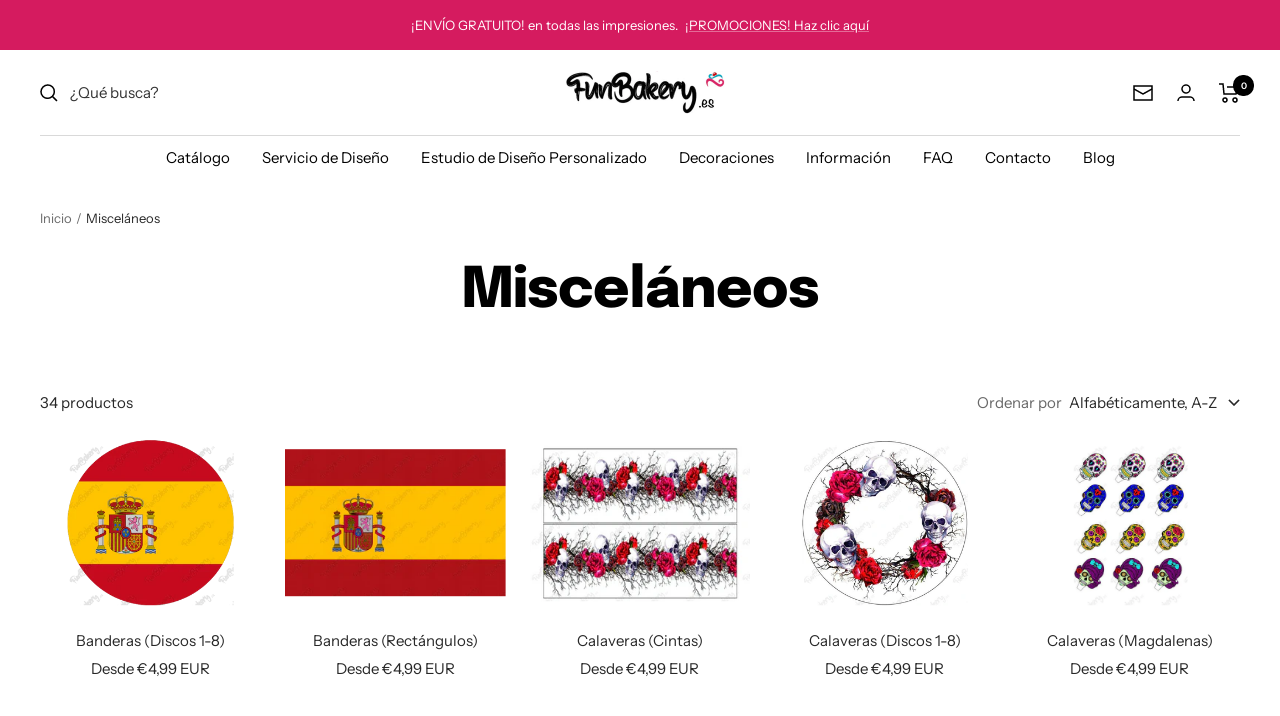

--- FILE ---
content_type: text/html; charset=utf-8
request_url: https://www.funbakery.es/collections/miscellaneous
body_size: 57940
content:
<!doctype html><html class="no-js" lang="es" dir="ltr">
  <head>
    <meta name="google-site-verification" content="YFuVBSsOKQkTrplDRLX4nBqWdUPJUzJmZZcCrmfHHFI" />
    <!-- Google tag (gtag.js) -->
<script async src="https://www.googletagmanager.com/gtag/js?id=UA-216928160-1"></script>
<script>
  window.dataLayer = window.dataLayer || [];
  function gtag(){dataLayer.push(arguments);}
  gtag('js', new Date());

  gtag('config', 'UA-216928160-1');
</script>

  <link rel="stylesheet" href="https://obscure-escarpment-2240.herokuapp.com/stylesheets/bcpo-front.css">
  <script>var bcpo_product=null;  var bcpo_settings={"shop_currency":"EUR","money_format2":"€{{amount_with_comma_separator}} EUR","money_format_without_currency":"€{{amount_with_comma_separator}}","_3lj2l":"7527628669173"};var inventory_quantity = [];if(bcpo_product) { for (var i = 0; i < bcpo_product.variants.length; i += 1) { bcpo_product.variants[i].inventory_quantity = inventory_quantity[i]; }}window.bcpo = window.bcpo || {}; bcpo.cart = {"note":null,"attributes":{},"original_total_price":0,"total_price":0,"total_discount":0,"total_weight":0.0,"item_count":0,"items":[],"requires_shipping":false,"currency":"EUR","items_subtotal_price":0,"cart_level_discount_applications":[],"checkout_charge_amount":0}; bcpo.ogFormData = FormData; bcpo.money_with_currency_format = "€{{amount_with_comma_separator}} EUR";bcpo.money_format = "€{{amount_with_comma_separator}}";</script>
    <meta charset="utf-8">
    <meta name="viewport" content="width=device-width, initial-scale=1.0, height=device-height, minimum-scale=1.0, maximum-scale=1.0">
    <meta name="theme-color" content="#fff">

    <title>Misceláneos | Obleas temáticas</title><meta name="description" content="¿No has encontrado la oblea que buscabas? En nuestra colección Misceláneos tenemos diferentes temáticas, formas y diseños. ¡Entra y compra la tuya!"><link rel="canonical" href="https://www.funbakery.es/collections/miscellaneous"><link rel="shortcut icon" href="//www.funbakery.es/cdn/shop/files/logo4_es_round_pintrest_best_96x96.png?v=1683134877" type="image/png"><link rel="preconnect" href="https://cdn.shopify.com">
    <link rel="dns-prefetch" href="https://productreviews.shopifycdn.com">
    <link rel="dns-prefetch" href="https://www.google-analytics.com"><link rel="preconnect" href="https://fonts.shopifycdn.com" crossorigin><link rel="preload" as="style" href="//www.funbakery.es/cdn/shop/t/7/assets/theme.css?v=154356333920102134571763895658">
    <link rel="preload" as="script" href="//www.funbakery.es/cdn/shop/t/7/assets/vendor.js?v=31715688253868339281681290203">
    <link rel="preload" as="script" href="//www.funbakery.es/cdn/shop/t/7/assets/theme.js?v=173005340623324594091681290203"><meta property="og:type" content="website">
  <meta property="og:title" content="Misceláneos"><meta property="og:image" content="http://www.funbakery.es/cdn/shop/files/favicon_583ce910-6a83-4df2-b195-c7804f7931c8.png?v=1683134854">
  <meta property="og:image:secure_url" content="https://www.funbakery.es/cdn/shop/files/favicon_583ce910-6a83-4df2-b195-c7804f7931c8.png?v=1683134854">
  <meta property="og:image:width" content="1200">
  <meta property="og:image:height" content="628"><meta property="og:description" content="¿No has encontrado la oblea que buscabas? En nuestra colección Misceláneos tenemos diferentes temáticas, formas y diseños. ¡Entra y compra la tuya!"><meta property="og:url" content="https://www.funbakery.es/collections/miscellaneous">
<meta property="og:site_name" content="FunBakeryES"><meta name="twitter:card" content="summary"><meta name="twitter:title" content="Misceláneos">
  <meta name="twitter:description" content=""><meta name="twitter:image" content="https://www.funbakery.es/cdn/shop/files/favicon_583ce910-6a83-4df2-b195-c7804f7931c8_1200x1200_crop_center.png?v=1683134854">
  <meta name="twitter:image:alt" content="">
    


  <script type="application/ld+json">
  {
    "@context": "https://schema.org",
    "@type": "BreadcrumbList",
  "itemListElement": [{
      "@type": "ListItem",
      "position": 1,
      "name": "Inicio",
      "item": "https://www.funbakery.es"
    },{
          "@type": "ListItem",
          "position": 2,
          "name": "Misceláneos",
          "item": "https://www.funbakery.es/collections/miscellaneous"
        }]
  }
  </script>


    <link rel="preload" href="//www.funbakery.es/cdn/fonts/epilogue/epilogue_n8.fce680a466ed4f23f54385c46aa2c014c51d421a.woff2" as="font" type="font/woff2" crossorigin><link rel="preload" href="//www.funbakery.es/cdn/fonts/instrument_sans/instrumentsans_n4.db86542ae5e1596dbdb28c279ae6c2086c4c5bfa.woff2" as="font" type="font/woff2" crossorigin><style>
  /* Typography (heading) */
  @font-face {
  font-family: Epilogue;
  font-weight: 800;
  font-style: normal;
  font-display: swap;
  src: url("//www.funbakery.es/cdn/fonts/epilogue/epilogue_n8.fce680a466ed4f23f54385c46aa2c014c51d421a.woff2") format("woff2"),
       url("//www.funbakery.es/cdn/fonts/epilogue/epilogue_n8.2961970d19583d06f062e98ceb588027397f5810.woff") format("woff");
}

@font-face {
  font-family: Epilogue;
  font-weight: 800;
  font-style: italic;
  font-display: swap;
  src: url("//www.funbakery.es/cdn/fonts/epilogue/epilogue_i8.ff761dcfbf0a5437130c88f1b2679b905f7ed608.woff2") format("woff2"),
       url("//www.funbakery.es/cdn/fonts/epilogue/epilogue_i8.e7ca0c6d6c4d73469c08f9b99e243b2e63239caf.woff") format("woff");
}

/* Typography (body) */
  @font-face {
  font-family: "Instrument Sans";
  font-weight: 400;
  font-style: normal;
  font-display: swap;
  src: url("//www.funbakery.es/cdn/fonts/instrument_sans/instrumentsans_n4.db86542ae5e1596dbdb28c279ae6c2086c4c5bfa.woff2") format("woff2"),
       url("//www.funbakery.es/cdn/fonts/instrument_sans/instrumentsans_n4.510f1b081e58d08c30978f465518799851ef6d8b.woff") format("woff");
}

@font-face {
  font-family: "Instrument Sans";
  font-weight: 400;
  font-style: italic;
  font-display: swap;
  src: url("//www.funbakery.es/cdn/fonts/instrument_sans/instrumentsans_i4.028d3c3cd8d085648c808ceb20cd2fd1eb3560e5.woff2") format("woff2"),
       url("//www.funbakery.es/cdn/fonts/instrument_sans/instrumentsans_i4.7e90d82df8dee29a99237cd19cc529d2206706a2.woff") format("woff");
}

@font-face {
  font-family: "Instrument Sans";
  font-weight: 600;
  font-style: normal;
  font-display: swap;
  src: url("//www.funbakery.es/cdn/fonts/instrument_sans/instrumentsans_n6.27dc66245013a6f7f317d383a3cc9a0c347fb42d.woff2") format("woff2"),
       url("//www.funbakery.es/cdn/fonts/instrument_sans/instrumentsans_n6.1a71efbeeb140ec495af80aad612ad55e19e6d0e.woff") format("woff");
}

@font-face {
  font-family: "Instrument Sans";
  font-weight: 600;
  font-style: italic;
  font-display: swap;
  src: url("//www.funbakery.es/cdn/fonts/instrument_sans/instrumentsans_i6.ba8063f6adfa1e7ffe690cc5efa600a1e0a8ec32.woff2") format("woff2"),
       url("//www.funbakery.es/cdn/fonts/instrument_sans/instrumentsans_i6.a5bb29b76a0bb820ddaa9417675a5d0bafaa8c1f.woff") format("woff");
}

:root {--heading-color: 0, 0, 0;
    --text-color: 40, 40, 40;
    --background: 255, 255, 255;
    --secondary-background: 245, 245, 245;
    --border-color: 223, 223, 223;
    --border-color-darker: 169, 169, 169;
    --success-color: 46, 158, 123;
    --success-background: 213, 236, 229;
    --error-color: 222, 42, 42;
    --error-background: 253, 240, 240;
    --primary-button-background: 213, 27, 95;
    --primary-button-text-color: 255, 255, 255;
    --secondary-button-background: 213, 27, 95;
    --secondary-button-text-color: 255, 255, 255;
    --product-star-rating: 246, 164, 41;
    --product-on-sale-accent: 222, 42, 42;
    --product-sold-out-accent: 111, 113, 155;
    --product-custom-label-background: 255, 255, 255;
    --product-custom-label-text-color: 0, 0, 0;
    --product-custom-label-2-background: 243, 255, 52;
    --product-custom-label-2-text-color: 0, 0, 0;
    --product-low-stock-text-color: 222, 42, 42;
    --product-in-stock-text-color: 46, 158, 123;
    --loading-bar-background: 40, 40, 40;

    /* We duplicate some "base" colors as root colors, which is useful to use on drawer elements or popover without. Those should not be overridden to avoid issues */
    --root-heading-color: 0, 0, 0;
    --root-text-color: 40, 40, 40;
    --root-background: 255, 255, 255;
    --root-border-color: 223, 223, 223;
    --root-primary-button-background: 213, 27, 95;
    --root-primary-button-text-color: 255, 255, 255;

    --base-font-size: 15px;
    --heading-font-family: Epilogue, sans-serif;
    --heading-font-weight: 800;
    --heading-font-style: normal;
    --heading-text-transform: normal;
    --text-font-family: "Instrument Sans", sans-serif;
    --text-font-weight: 400;
    --text-font-style: normal;
    --text-font-bold-weight: 600;

    /* Typography (font size) */
    --heading-xxsmall-font-size: 11px;
    --heading-xsmall-font-size: 11px;
    --heading-small-font-size: 12px;
    --heading-large-font-size: 36px;
    --heading-h1-font-size: 36px;
    --heading-h2-font-size: 30px;
    --heading-h3-font-size: 26px;
    --heading-h4-font-size: 24px;
    --heading-h5-font-size: 20px;
    --heading-h6-font-size: 16px;

    /* Control the look and feel of the theme by changing radius of various elements */
    --button-border-radius: 0px;
    --block-border-radius: 0px;
    --block-border-radius-reduced: 0px;
    --color-swatch-border-radius: 0px;

    /* Button size */
    --button-height: 48px;
    --button-small-height: 40px;

    /* Form related */
    --form-input-field-height: 48px;
    --form-input-gap: 16px;
    --form-submit-margin: 24px;

    /* Product listing related variables */
    --product-list-block-spacing: 32px;

    /* Video related */
    --play-button-background: 255, 255, 255;
    --play-button-arrow: 40, 40, 40;

    /* RTL support */
    --transform-logical-flip: 1;
    --transform-origin-start: left;
    --transform-origin-end: right;

    /* Other */
    --zoom-cursor-svg-url: url(//www.funbakery.es/cdn/shop/t/7/assets/zoom-cursor.svg?v=69397450224256794581762800542);
    --arrow-right-svg-url: url(//www.funbakery.es/cdn/shop/t/7/assets/arrow-right.svg?v=67433425717981915691762800542);
    --arrow-left-svg-url: url(//www.funbakery.es/cdn/shop/t/7/assets/arrow-left.svg?v=130031681153462646961762800542);

    /* Some useful variables that we can reuse in our CSS. Some explanation are needed for some of them:
       - container-max-width-minus-gutters: represents the container max width without the edge gutters
       - container-outer-width: considering the screen width, represent all the space outside the container
       - container-outer-margin: same as container-outer-width but get set to 0 inside a container
       - container-inner-width: the effective space inside the container (minus gutters)
       - grid-column-width: represents the width of a single column of the grid
       - vertical-breather: this is a variable that defines the global "spacing" between sections, and inside the section
                            to create some "breath" and minimum spacing
     */
    --container-max-width: 1600px;
    --container-gutter: 24px;
    --container-max-width-minus-gutters: calc(var(--container-max-width) - (var(--container-gutter)) * 2);
    --container-outer-width: max(calc((100vw - var(--container-max-width-minus-gutters)) / 2), var(--container-gutter));
    --container-outer-margin: var(--container-outer-width);
    --container-inner-width: calc(100vw - var(--container-outer-width) * 2);

    --grid-column-count: 10;
    --grid-gap: 24px;
    --grid-column-width: calc((100vw - var(--container-outer-width) * 2 - var(--grid-gap) * (var(--grid-column-count) - 1)) / var(--grid-column-count));

    --vertical-breather: 48px;
    --vertical-breather-tight: 48px;

    /* Shopify related variables */
    --payment-terms-background-color: #ffffff;
  }

  @media screen and (min-width: 741px) {
    :root {
      --container-gutter: 40px;
      --grid-column-count: 20;
      --vertical-breather: 64px;
      --vertical-breather-tight: 64px;

      /* Typography (font size) */
      --heading-xsmall-font-size: 12px;
      --heading-small-font-size: 13px;
      --heading-large-font-size: 52px;
      --heading-h1-font-size: 48px;
      --heading-h2-font-size: 38px;
      --heading-h3-font-size: 32px;
      --heading-h4-font-size: 24px;
      --heading-h5-font-size: 20px;
      --heading-h6-font-size: 18px;

      /* Form related */
      --form-input-field-height: 52px;
      --form-submit-margin: 32px;

      /* Button size */
      --button-height: 52px;
      --button-small-height: 44px;
    }
  }

  @media screen and (min-width: 1200px) {
    :root {
      --vertical-breather: 80px;
      --vertical-breather-tight: 64px;
      --product-list-block-spacing: 48px;

      /* Typography */
      --heading-large-font-size: 64px;
      --heading-h1-font-size: 56px;
      --heading-h2-font-size: 48px;
      --heading-h3-font-size: 36px;
      --heading-h4-font-size: 30px;
      --heading-h5-font-size: 24px;
      --heading-h6-font-size: 18px;
    }
  }

  @media screen and (min-width: 1600px) {
    :root {
      --vertical-breather: 90px;
      --vertical-breather-tight: 64px;
    }
  }
</style>
    <script>
  // This allows to expose several variables to the global scope, to be used in scripts
  window.themeVariables = {
    settings: {
      direction: "ltr",
      pageType: "collection",
      cartCount: 0,
      moneyFormat: "€{{amount_with_comma_separator}}",
      moneyWithCurrencyFormat: "€{{amount_with_comma_separator}} EUR",
      showVendor: false,
      discountMode: "saving",
      currencyCodeEnabled: true,
      cartType: "message",
      cartCurrency: "EUR",
      mobileZoomFactor: 2.5
    },

    routes: {
      host: "www.funbakery.es",
      rootUrl: "\/",
      rootUrlWithoutSlash: '',
      cartUrl: "\/cart",
      cartAddUrl: "\/cart\/add",
      cartChangeUrl: "\/cart\/change",
      searchUrl: "\/search",
      predictiveSearchUrl: "\/search\/suggest",
      productRecommendationsUrl: "\/recommendations\/products"
    },

    strings: {
      accessibilityDelete: "Borrar",
      accessibilityClose: "Cerrar",
      collectionSoldOut: "Agotado",
      collectionDiscount: "Ahorra @savings@",
      productSalePrice: "Precio de venta",
      productRegularPrice: "Precio normal",
      productFormUnavailable: "No disponible",
      productFormSoldOut: "Agotado",
      productFormPreOrder: "Reservar",
      productFormAddToCart: "Añadir a la cesta",
      searchNoResults: "No se han encontrado resultados.",
      searchNewSearch: "Nueva búsqueda",
      searchProducts: "Productos",
      searchArticles: "Diario",
      searchPages: "Páginas",
      searchCollections: "Collecciones",
      cartViewCart: "Ver carrito",
      cartItemAdded: "¡Articulo añadido a su cesta!",
      cartItemAddedShort: "¡Agregado a su carrito!",
      cartAddOrderNote: "Añadir nota de pedido",
      cartEditOrderNote: "Modificar nota de pedido",
      shippingEstimatorNoResults: "Lo sentimos, no realizamos envíos a su dirección",
      shippingEstimatorOneResult: "Hay una tarifa de envío para su dirección:",
      shippingEstimatorMultipleResults: "Hay varias tarifas de envío para su dirección:",
      shippingEstimatorError: "Se ha producido uno o más errores al recuperar las tarifas de envío:"
    },

    libs: {
      flickity: "\/\/www.funbakery.es\/cdn\/shop\/t\/7\/assets\/flickity.js?v=176646718982628074891681290203",
      photoswipe: "\/\/www.funbakery.es\/cdn\/shop\/t\/7\/assets\/photoswipe.js?v=132268647426145925301681290203",
      qrCode: "\/\/www.funbakery.es\/cdn\/shopifycloud\/storefront\/assets\/themes_support\/vendor\/qrcode-3f2b403b.js"
    },

    breakpoints: {
      phone: 'screen and (max-width: 740px)',
      tablet: 'screen and (min-width: 741px) and (max-width: 999px)',
      tabletAndUp: 'screen and (min-width: 741px)',
      pocket: 'screen and (max-width: 999px)',
      lap: 'screen and (min-width: 1000px) and (max-width: 1199px)',
      lapAndUp: 'screen and (min-width: 1000px)',
      desktop: 'screen and (min-width: 1200px)',
      wide: 'screen and (min-width: 1400px)'
    }
  };

  window.addEventListener('pageshow', async () => {
    const cartContent = await (await fetch(`${window.themeVariables.routes.cartUrl}.js`, {cache: 'reload'})).json();
    document.documentElement.dispatchEvent(new CustomEvent('cart:refresh', {detail: {cart: cartContent}}));
  });

  if ('noModule' in HTMLScriptElement.prototype) {
    // Old browsers (like IE) that does not support module will be considered as if not executing JS at all
    document.documentElement.className = document.documentElement.className.replace('no-js', 'js');

    requestAnimationFrame(() => {
      const viewportHeight = (window.visualViewport ? window.visualViewport.height : document.documentElement.clientHeight);
      document.documentElement.style.setProperty('--window-height',viewportHeight + 'px');
    });
  }</script>

    <link rel="stylesheet" href="//www.funbakery.es/cdn/shop/t/7/assets/theme.css?v=154356333920102134571763895658">

    <script src="//www.funbakery.es/cdn/shop/t/7/assets/vendor.js?v=31715688253868339281681290203" defer></script>
    <script src="//www.funbakery.es/cdn/shop/t/7/assets/theme.js?v=173005340623324594091681290203" defer></script>
    <script src="//www.funbakery.es/cdn/shop/t/7/assets/custom.js?v=167639537848865775061681290203" defer></script>

    <script>window.performance && window.performance.mark && window.performance.mark('shopify.content_for_header.start');</script><meta name="google-site-verification" content="zm38GP40QTIlYaVC7hCwrb_iENuK_nwahPZb_0Kp2F0">
<meta id="shopify-digital-wallet" name="shopify-digital-wallet" content="/60368355573/digital_wallets/dialog">
<meta name="shopify-checkout-api-token" content="8e334986a2322fbbe7f97f3a215ae153">
<meta id="in-context-paypal-metadata" data-shop-id="60368355573" data-venmo-supported="false" data-environment="production" data-locale="es_ES" data-paypal-v4="true" data-currency="EUR">
<link rel="alternate" type="application/atom+xml" title="Feed" href="/collections/miscellaneous.atom" />
<link rel="alternate" type="application/json+oembed" href="https://www.funbakery.es/collections/miscellaneous.oembed">
<script async="async" src="/checkouts/internal/preloads.js?locale=es-ES"></script>
<link rel="preconnect" href="https://shop.app" crossorigin="anonymous">
<script async="async" src="https://shop.app/checkouts/internal/preloads.js?locale=es-ES&shop_id=60368355573" crossorigin="anonymous"></script>
<script id="apple-pay-shop-capabilities" type="application/json">{"shopId":60368355573,"countryCode":"ES","currencyCode":"EUR","merchantCapabilities":["supports3DS"],"merchantId":"gid:\/\/shopify\/Shop\/60368355573","merchantName":"FunBakeryES","requiredBillingContactFields":["postalAddress","email","phone"],"requiredShippingContactFields":["postalAddress","email","phone"],"shippingType":"shipping","supportedNetworks":["visa","maestro","masterCard","amex"],"total":{"type":"pending","label":"FunBakeryES","amount":"1.00"},"shopifyPaymentsEnabled":true,"supportsSubscriptions":true}</script>
<script id="shopify-features" type="application/json">{"accessToken":"8e334986a2322fbbe7f97f3a215ae153","betas":["rich-media-storefront-analytics"],"domain":"www.funbakery.es","predictiveSearch":true,"shopId":60368355573,"locale":"es"}</script>
<script>var Shopify = Shopify || {};
Shopify.shop = "fun-bakery-es.myshopify.com";
Shopify.locale = "es";
Shopify.currency = {"active":"EUR","rate":"1.0"};
Shopify.country = "ES";
Shopify.theme = {"name":"Focal","id":147251495252,"schema_name":"Focal","schema_version":"10.1.1","theme_store_id":714,"role":"main"};
Shopify.theme.handle = "null";
Shopify.theme.style = {"id":null,"handle":null};
Shopify.cdnHost = "www.funbakery.es/cdn";
Shopify.routes = Shopify.routes || {};
Shopify.routes.root = "/";</script>
<script type="module">!function(o){(o.Shopify=o.Shopify||{}).modules=!0}(window);</script>
<script>!function(o){function n(){var o=[];function n(){o.push(Array.prototype.slice.apply(arguments))}return n.q=o,n}var t=o.Shopify=o.Shopify||{};t.loadFeatures=n(),t.autoloadFeatures=n()}(window);</script>
<script>
  window.ShopifyPay = window.ShopifyPay || {};
  window.ShopifyPay.apiHost = "shop.app\/pay";
  window.ShopifyPay.redirectState = null;
</script>
<script id="shop-js-analytics" type="application/json">{"pageType":"collection"}</script>
<script defer="defer" async type="module" src="//www.funbakery.es/cdn/shopifycloud/shop-js/modules/v2/client.init-shop-cart-sync_B5knhve2.es.esm.js"></script>
<script defer="defer" async type="module" src="//www.funbakery.es/cdn/shopifycloud/shop-js/modules/v2/chunk.common_DUtBTchb.esm.js"></script>
<script type="module">
  await import("//www.funbakery.es/cdn/shopifycloud/shop-js/modules/v2/client.init-shop-cart-sync_B5knhve2.es.esm.js");
await import("//www.funbakery.es/cdn/shopifycloud/shop-js/modules/v2/chunk.common_DUtBTchb.esm.js");

  window.Shopify.SignInWithShop?.initShopCartSync?.({"fedCMEnabled":true,"windoidEnabled":true});

</script>
<script>
  window.Shopify = window.Shopify || {};
  if (!window.Shopify.featureAssets) window.Shopify.featureAssets = {};
  window.Shopify.featureAssets['shop-js'] = {"shop-cart-sync":["modules/v2/client.shop-cart-sync_Cu3ACRcZ.es.esm.js","modules/v2/chunk.common_DUtBTchb.esm.js"],"init-fed-cm":["modules/v2/client.init-fed-cm_BJrnB9kG.es.esm.js","modules/v2/chunk.common_DUtBTchb.esm.js"],"shop-button":["modules/v2/client.shop-button_CG6GKOD_.es.esm.js","modules/v2/chunk.common_DUtBTchb.esm.js"],"shop-cash-offers":["modules/v2/client.shop-cash-offers_gbZJIl7z.es.esm.js","modules/v2/chunk.common_DUtBTchb.esm.js","modules/v2/chunk.modal_BWJC_e_i.esm.js"],"init-windoid":["modules/v2/client.init-windoid_8ySNSk4Z.es.esm.js","modules/v2/chunk.common_DUtBTchb.esm.js"],"init-shop-email-lookup-coordinator":["modules/v2/client.init-shop-email-lookup-coordinator_wAcB8hvS.es.esm.js","modules/v2/chunk.common_DUtBTchb.esm.js"],"shop-toast-manager":["modules/v2/client.shop-toast-manager_Bg_V7N2L.es.esm.js","modules/v2/chunk.common_DUtBTchb.esm.js"],"shop-login-button":["modules/v2/client.shop-login-button_9GhCXlmE.es.esm.js","modules/v2/chunk.common_DUtBTchb.esm.js","modules/v2/chunk.modal_BWJC_e_i.esm.js"],"avatar":["modules/v2/client.avatar_BTnouDA3.es.esm.js"],"pay-button":["modules/v2/client.pay-button_18xvAuUL.es.esm.js","modules/v2/chunk.common_DUtBTchb.esm.js"],"init-shop-cart-sync":["modules/v2/client.init-shop-cart-sync_B5knhve2.es.esm.js","modules/v2/chunk.common_DUtBTchb.esm.js"],"init-customer-accounts":["modules/v2/client.init-customer-accounts_BuGWnp7m.es.esm.js","modules/v2/client.shop-login-button_9GhCXlmE.es.esm.js","modules/v2/chunk.common_DUtBTchb.esm.js","modules/v2/chunk.modal_BWJC_e_i.esm.js"],"init-shop-for-new-customer-accounts":["modules/v2/client.init-shop-for-new-customer-accounts_B-HfpYBc.es.esm.js","modules/v2/client.shop-login-button_9GhCXlmE.es.esm.js","modules/v2/chunk.common_DUtBTchb.esm.js","modules/v2/chunk.modal_BWJC_e_i.esm.js"],"init-customer-accounts-sign-up":["modules/v2/client.init-customer-accounts-sign-up_C94lauhm.es.esm.js","modules/v2/client.shop-login-button_9GhCXlmE.es.esm.js","modules/v2/chunk.common_DUtBTchb.esm.js","modules/v2/chunk.modal_BWJC_e_i.esm.js"],"checkout-modal":["modules/v2/client.checkout-modal_DUL5NYMv.es.esm.js","modules/v2/chunk.common_DUtBTchb.esm.js","modules/v2/chunk.modal_BWJC_e_i.esm.js"],"shop-follow-button":["modules/v2/client.shop-follow-button_Mw9EIQD1.es.esm.js","modules/v2/chunk.common_DUtBTchb.esm.js","modules/v2/chunk.modal_BWJC_e_i.esm.js"],"lead-capture":["modules/v2/client.lead-capture_DYjuQXkS.es.esm.js","modules/v2/chunk.common_DUtBTchb.esm.js","modules/v2/chunk.modal_BWJC_e_i.esm.js"],"shop-login":["modules/v2/client.shop-login_DK54Bfm6.es.esm.js","modules/v2/chunk.common_DUtBTchb.esm.js","modules/v2/chunk.modal_BWJC_e_i.esm.js"],"payment-terms":["modules/v2/client.payment-terms_JXZtx-3Y.es.esm.js","modules/v2/chunk.common_DUtBTchb.esm.js","modules/v2/chunk.modal_BWJC_e_i.esm.js"]};
</script>
<script>(function() {
  var isLoaded = false;
  function asyncLoad() {
    if (isLoaded) return;
    isLoaded = true;
    var urls = ["https:\/\/portal.zakeke.com\/Scripts\/integration\/shopify\/product.js?shop=fun-bakery-es.myshopify.com","https:\/\/obscure-escarpment-2240.herokuapp.com\/js\/best_custom_product_options.js?shop=fun-bakery-es.myshopify.com"];
    for (var i = 0; i < urls.length; i++) {
      var s = document.createElement('script');
      s.type = 'text/javascript';
      s.async = true;
      s.src = urls[i];
      var x = document.getElementsByTagName('script')[0];
      x.parentNode.insertBefore(s, x);
    }
  };
  if(window.attachEvent) {
    window.attachEvent('onload', asyncLoad);
  } else {
    window.addEventListener('load', asyncLoad, false);
  }
})();</script>
<script id="__st">var __st={"a":60368355573,"offset":3600,"reqid":"2132831a-e514-46b3-8a6c-77e9c76c3347-1768370672","pageurl":"www.funbakery.es\/collections\/miscellaneous","u":"65be6294681e","p":"collection","rtyp":"collection","rid":389309432053};</script>
<script>window.ShopifyPaypalV4VisibilityTracking = true;</script>
<script id="captcha-bootstrap">!function(){'use strict';const t='contact',e='account',n='new_comment',o=[[t,t],['blogs',n],['comments',n],[t,'customer']],c=[[e,'customer_login'],[e,'guest_login'],[e,'recover_customer_password'],[e,'create_customer']],r=t=>t.map((([t,e])=>`form[action*='/${t}']:not([data-nocaptcha='true']) input[name='form_type'][value='${e}']`)).join(','),a=t=>()=>t?[...document.querySelectorAll(t)].map((t=>t.form)):[];function s(){const t=[...o],e=r(t);return a(e)}const i='password',u='form_key',d=['recaptcha-v3-token','g-recaptcha-response','h-captcha-response',i],f=()=>{try{return window.sessionStorage}catch{return}},m='__shopify_v',_=t=>t.elements[u];function p(t,e,n=!1){try{const o=window.sessionStorage,c=JSON.parse(o.getItem(e)),{data:r}=function(t){const{data:e,action:n}=t;return t[m]||n?{data:e,action:n}:{data:t,action:n}}(c);for(const[e,n]of Object.entries(r))t.elements[e]&&(t.elements[e].value=n);n&&o.removeItem(e)}catch(o){console.error('form repopulation failed',{error:o})}}const l='form_type',E='cptcha';function T(t){t.dataset[E]=!0}const w=window,h=w.document,L='Shopify',v='ce_forms',y='captcha';let A=!1;((t,e)=>{const n=(g='f06e6c50-85a8-45c8-87d0-21a2b65856fe',I='https://cdn.shopify.com/shopifycloud/storefront-forms-hcaptcha/ce_storefront_forms_captcha_hcaptcha.v1.5.2.iife.js',D={infoText:'Protegido por hCaptcha',privacyText:'Privacidad',termsText:'Términos'},(t,e,n)=>{const o=w[L][v],c=o.bindForm;if(c)return c(t,g,e,D).then(n);var r;o.q.push([[t,g,e,D],n]),r=I,A||(h.body.append(Object.assign(h.createElement('script'),{id:'captcha-provider',async:!0,src:r})),A=!0)});var g,I,D;w[L]=w[L]||{},w[L][v]=w[L][v]||{},w[L][v].q=[],w[L][y]=w[L][y]||{},w[L][y].protect=function(t,e){n(t,void 0,e),T(t)},Object.freeze(w[L][y]),function(t,e,n,w,h,L){const[v,y,A,g]=function(t,e,n){const i=e?o:[],u=t?c:[],d=[...i,...u],f=r(d),m=r(i),_=r(d.filter((([t,e])=>n.includes(e))));return[a(f),a(m),a(_),s()]}(w,h,L),I=t=>{const e=t.target;return e instanceof HTMLFormElement?e:e&&e.form},D=t=>v().includes(t);t.addEventListener('submit',(t=>{const e=I(t);if(!e)return;const n=D(e)&&!e.dataset.hcaptchaBound&&!e.dataset.recaptchaBound,o=_(e),c=g().includes(e)&&(!o||!o.value);(n||c)&&t.preventDefault(),c&&!n&&(function(t){try{if(!f())return;!function(t){const e=f();if(!e)return;const n=_(t);if(!n)return;const o=n.value;o&&e.removeItem(o)}(t);const e=Array.from(Array(32),(()=>Math.random().toString(36)[2])).join('');!function(t,e){_(t)||t.append(Object.assign(document.createElement('input'),{type:'hidden',name:u})),t.elements[u].value=e}(t,e),function(t,e){const n=f();if(!n)return;const o=[...t.querySelectorAll(`input[type='${i}']`)].map((({name:t})=>t)),c=[...d,...o],r={};for(const[a,s]of new FormData(t).entries())c.includes(a)||(r[a]=s);n.setItem(e,JSON.stringify({[m]:1,action:t.action,data:r}))}(t,e)}catch(e){console.error('failed to persist form',e)}}(e),e.submit())}));const S=(t,e)=>{t&&!t.dataset[E]&&(n(t,e.some((e=>e===t))),T(t))};for(const o of['focusin','change'])t.addEventListener(o,(t=>{const e=I(t);D(e)&&S(e,y())}));const B=e.get('form_key'),M=e.get(l),P=B&&M;t.addEventListener('DOMContentLoaded',(()=>{const t=y();if(P)for(const e of t)e.elements[l].value===M&&p(e,B);[...new Set([...A(),...v().filter((t=>'true'===t.dataset.shopifyCaptcha))])].forEach((e=>S(e,t)))}))}(h,new URLSearchParams(w.location.search),n,t,e,['guest_login'])})(!0,!0)}();</script>
<script integrity="sha256-4kQ18oKyAcykRKYeNunJcIwy7WH5gtpwJnB7kiuLZ1E=" data-source-attribution="shopify.loadfeatures" defer="defer" src="//www.funbakery.es/cdn/shopifycloud/storefront/assets/storefront/load_feature-a0a9edcb.js" crossorigin="anonymous"></script>
<script crossorigin="anonymous" defer="defer" src="//www.funbakery.es/cdn/shopifycloud/storefront/assets/shopify_pay/storefront-65b4c6d7.js?v=20250812"></script>
<script data-source-attribution="shopify.dynamic_checkout.dynamic.init">var Shopify=Shopify||{};Shopify.PaymentButton=Shopify.PaymentButton||{isStorefrontPortableWallets:!0,init:function(){window.Shopify.PaymentButton.init=function(){};var t=document.createElement("script");t.src="https://www.funbakery.es/cdn/shopifycloud/portable-wallets/latest/portable-wallets.es.js",t.type="module",document.head.appendChild(t)}};
</script>
<script data-source-attribution="shopify.dynamic_checkout.buyer_consent">
  function portableWalletsHideBuyerConsent(e){var t=document.getElementById("shopify-buyer-consent"),n=document.getElementById("shopify-subscription-policy-button");t&&n&&(t.classList.add("hidden"),t.setAttribute("aria-hidden","true"),n.removeEventListener("click",e))}function portableWalletsShowBuyerConsent(e){var t=document.getElementById("shopify-buyer-consent"),n=document.getElementById("shopify-subscription-policy-button");t&&n&&(t.classList.remove("hidden"),t.removeAttribute("aria-hidden"),n.addEventListener("click",e))}window.Shopify?.PaymentButton&&(window.Shopify.PaymentButton.hideBuyerConsent=portableWalletsHideBuyerConsent,window.Shopify.PaymentButton.showBuyerConsent=portableWalletsShowBuyerConsent);
</script>
<script data-source-attribution="shopify.dynamic_checkout.cart.bootstrap">document.addEventListener("DOMContentLoaded",(function(){function t(){return document.querySelector("shopify-accelerated-checkout-cart, shopify-accelerated-checkout")}if(t())Shopify.PaymentButton.init();else{new MutationObserver((function(e,n){t()&&(Shopify.PaymentButton.init(),n.disconnect())})).observe(document.body,{childList:!0,subtree:!0})}}));
</script>
<link id="shopify-accelerated-checkout-styles" rel="stylesheet" media="screen" href="https://www.funbakery.es/cdn/shopifycloud/portable-wallets/latest/accelerated-checkout-backwards-compat.css" crossorigin="anonymous">
<style id="shopify-accelerated-checkout-cart">
        #shopify-buyer-consent {
  margin-top: 1em;
  display: inline-block;
  width: 100%;
}

#shopify-buyer-consent.hidden {
  display: none;
}

#shopify-subscription-policy-button {
  background: none;
  border: none;
  padding: 0;
  text-decoration: underline;
  font-size: inherit;
  cursor: pointer;
}

#shopify-subscription-policy-button::before {
  box-shadow: none;
}

      </style>

<script>window.performance && window.performance.mark && window.performance.mark('shopify.content_for_header.end');</script>
  <script id="vopo-head">(function () {
	if (((document.documentElement.innerHTML.includes('asyncLoad') && !document.documentElement.innerHTML.includes('\\/obscure' + '-escarpment-2240')) || (window.bcpo && bcpo.disabled)) && !window.location.href.match(/[&?]yesbcpo/)) return;
	var script = document.createElement('script');
	var reg = new RegExp('\\\\/\\\\/cdn\\.shopify\\.com\\\\/proxy\\\\/[a-z0-9]+\\\\/obscure-escarpment-2240\\.herokuapp\\.com\\\\/js\\\\/best_custom_product_options\\.js[^"]+');
	var match = reg.exec(document.documentElement.innerHTML);
	script.src = match[0].split('\\').join('').replace('%3f', '?').replace('u0026', '&');
	var vopoHead = document.getElementById('vopo-head'); vopoHead.parentNode.insertBefore(script, vopoHead);
})();
</script>
  
  <!-- "snippets/shogun-head.liquid" was not rendered, the associated app was uninstalled -->
<!-- BEGIN app block: shopify://apps/upload-lift/blocks/app-embed/3c98bdcb-7587-4ade-bfe4-7d8af00d05ca -->
<script src="https://assets.cloudlift.app/api/assets/upload.js?shop=fun-bakery-es.myshopify.com" defer="defer"></script>

<!-- END app block --><!-- BEGIN app block: shopify://apps/vo-product-options/blocks/embed-block/430cbd7b-bd20-4c16-ba41-db6f4c645164 --><script>var bcpo_product=null;   var bcpo_settings=bcpo_settings || {"shop_currency":"EUR","money_format2":"€{{amount_with_comma_separator}} EUR","money_format_without_currency":"€{{amount_with_comma_separator}}","_3lj2l":"7527628669173"};var inventory_quantity = [];if(bcpo_product) { for (var i = 0; i < bcpo_product.variants.length; i += 1) { bcpo_product.variants[i].inventory_quantity = inventory_quantity[i]; }}window.bcpo = window.bcpo || {}; bcpo.cart = {"note":null,"attributes":{},"original_total_price":0,"total_price":0,"total_discount":0,"total_weight":0.0,"item_count":0,"items":[],"requires_shipping":false,"currency":"EUR","items_subtotal_price":0,"cart_level_discount_applications":[],"checkout_charge_amount":0}; bcpo.ogFormData = FormData; bcpo.money_with_currency_format = "€{{amount_with_comma_separator}} EUR";bcpo.money_format = "€{{amount_with_comma_separator}}"; if (bcpo_settings) { bcpo_settings.shop_currency = "EUR";} else { var bcpo_settings = {shop_currency: "EUR" }; }</script>


<!-- END app block --><script src="https://cdn.shopify.com/extensions/019bb9f3-d99a-721f-bc15-9dc0f2209499/best-custom-product-options-412/assets/best_custom_product_options.js" type="text/javascript" defer="defer"></script>
<link href="https://cdn.shopify.com/extensions/019bb9f3-d99a-721f-bc15-9dc0f2209499/best-custom-product-options-412/assets/bcpo-front.css" rel="stylesheet" type="text/css" media="all">
<script src="https://cdn.shopify.com/extensions/019b92df-1966-750c-943d-a8ced4b05ac2/option-cli3-369/assets/gpomain.js" type="text/javascript" defer="defer"></script>
<link href="https://monorail-edge.shopifysvc.com" rel="dns-prefetch">
<script>(function(){if ("sendBeacon" in navigator && "performance" in window) {try {var session_token_from_headers = performance.getEntriesByType('navigation')[0].serverTiming.find(x => x.name == '_s').description;} catch {var session_token_from_headers = undefined;}var session_cookie_matches = document.cookie.match(/_shopify_s=([^;]*)/);var session_token_from_cookie = session_cookie_matches && session_cookie_matches.length === 2 ? session_cookie_matches[1] : "";var session_token = session_token_from_headers || session_token_from_cookie || "";function handle_abandonment_event(e) {var entries = performance.getEntries().filter(function(entry) {return /monorail-edge.shopifysvc.com/.test(entry.name);});if (!window.abandonment_tracked && entries.length === 0) {window.abandonment_tracked = true;var currentMs = Date.now();var navigation_start = performance.timing.navigationStart;var payload = {shop_id: 60368355573,url: window.location.href,navigation_start,duration: currentMs - navigation_start,session_token,page_type: "collection"};window.navigator.sendBeacon("https://monorail-edge.shopifysvc.com/v1/produce", JSON.stringify({schema_id: "online_store_buyer_site_abandonment/1.1",payload: payload,metadata: {event_created_at_ms: currentMs,event_sent_at_ms: currentMs}}));}}window.addEventListener('pagehide', handle_abandonment_event);}}());</script>
<script id="web-pixels-manager-setup">(function e(e,d,r,n,o){if(void 0===o&&(o={}),!Boolean(null===(a=null===(i=window.Shopify)||void 0===i?void 0:i.analytics)||void 0===a?void 0:a.replayQueue)){var i,a;window.Shopify=window.Shopify||{};var t=window.Shopify;t.analytics=t.analytics||{};var s=t.analytics;s.replayQueue=[],s.publish=function(e,d,r){return s.replayQueue.push([e,d,r]),!0};try{self.performance.mark("wpm:start")}catch(e){}var l=function(){var e={modern:/Edge?\/(1{2}[4-9]|1[2-9]\d|[2-9]\d{2}|\d{4,})\.\d+(\.\d+|)|Firefox\/(1{2}[4-9]|1[2-9]\d|[2-9]\d{2}|\d{4,})\.\d+(\.\d+|)|Chrom(ium|e)\/(9{2}|\d{3,})\.\d+(\.\d+|)|(Maci|X1{2}).+ Version\/(15\.\d+|(1[6-9]|[2-9]\d|\d{3,})\.\d+)([,.]\d+|)( \(\w+\)|)( Mobile\/\w+|) Safari\/|Chrome.+OPR\/(9{2}|\d{3,})\.\d+\.\d+|(CPU[ +]OS|iPhone[ +]OS|CPU[ +]iPhone|CPU IPhone OS|CPU iPad OS)[ +]+(15[._]\d+|(1[6-9]|[2-9]\d|\d{3,})[._]\d+)([._]\d+|)|Android:?[ /-](13[3-9]|1[4-9]\d|[2-9]\d{2}|\d{4,})(\.\d+|)(\.\d+|)|Android.+Firefox\/(13[5-9]|1[4-9]\d|[2-9]\d{2}|\d{4,})\.\d+(\.\d+|)|Android.+Chrom(ium|e)\/(13[3-9]|1[4-9]\d|[2-9]\d{2}|\d{4,})\.\d+(\.\d+|)|SamsungBrowser\/([2-9]\d|\d{3,})\.\d+/,legacy:/Edge?\/(1[6-9]|[2-9]\d|\d{3,})\.\d+(\.\d+|)|Firefox\/(5[4-9]|[6-9]\d|\d{3,})\.\d+(\.\d+|)|Chrom(ium|e)\/(5[1-9]|[6-9]\d|\d{3,})\.\d+(\.\d+|)([\d.]+$|.*Safari\/(?![\d.]+ Edge\/[\d.]+$))|(Maci|X1{2}).+ Version\/(10\.\d+|(1[1-9]|[2-9]\d|\d{3,})\.\d+)([,.]\d+|)( \(\w+\)|)( Mobile\/\w+|) Safari\/|Chrome.+OPR\/(3[89]|[4-9]\d|\d{3,})\.\d+\.\d+|(CPU[ +]OS|iPhone[ +]OS|CPU[ +]iPhone|CPU IPhone OS|CPU iPad OS)[ +]+(10[._]\d+|(1[1-9]|[2-9]\d|\d{3,})[._]\d+)([._]\d+|)|Android:?[ /-](13[3-9]|1[4-9]\d|[2-9]\d{2}|\d{4,})(\.\d+|)(\.\d+|)|Mobile Safari.+OPR\/([89]\d|\d{3,})\.\d+\.\d+|Android.+Firefox\/(13[5-9]|1[4-9]\d|[2-9]\d{2}|\d{4,})\.\d+(\.\d+|)|Android.+Chrom(ium|e)\/(13[3-9]|1[4-9]\d|[2-9]\d{2}|\d{4,})\.\d+(\.\d+|)|Android.+(UC? ?Browser|UCWEB|U3)[ /]?(15\.([5-9]|\d{2,})|(1[6-9]|[2-9]\d|\d{3,})\.\d+)\.\d+|SamsungBrowser\/(5\.\d+|([6-9]|\d{2,})\.\d+)|Android.+MQ{2}Browser\/(14(\.(9|\d{2,})|)|(1[5-9]|[2-9]\d|\d{3,})(\.\d+|))(\.\d+|)|K[Aa][Ii]OS\/(3\.\d+|([4-9]|\d{2,})\.\d+)(\.\d+|)/},d=e.modern,r=e.legacy,n=navigator.userAgent;return n.match(d)?"modern":n.match(r)?"legacy":"unknown"}(),u="modern"===l?"modern":"legacy",c=(null!=n?n:{modern:"",legacy:""})[u],f=function(e){return[e.baseUrl,"/wpm","/b",e.hashVersion,"modern"===e.buildTarget?"m":"l",".js"].join("")}({baseUrl:d,hashVersion:r,buildTarget:u}),m=function(e){var d=e.version,r=e.bundleTarget,n=e.surface,o=e.pageUrl,i=e.monorailEndpoint;return{emit:function(e){var a=e.status,t=e.errorMsg,s=(new Date).getTime(),l=JSON.stringify({metadata:{event_sent_at_ms:s},events:[{schema_id:"web_pixels_manager_load/3.1",payload:{version:d,bundle_target:r,page_url:o,status:a,surface:n,error_msg:t},metadata:{event_created_at_ms:s}}]});if(!i)return console&&console.warn&&console.warn("[Web Pixels Manager] No Monorail endpoint provided, skipping logging."),!1;try{return self.navigator.sendBeacon.bind(self.navigator)(i,l)}catch(e){}var u=new XMLHttpRequest;try{return u.open("POST",i,!0),u.setRequestHeader("Content-Type","text/plain"),u.send(l),!0}catch(e){return console&&console.warn&&console.warn("[Web Pixels Manager] Got an unhandled error while logging to Monorail."),!1}}}}({version:r,bundleTarget:l,surface:e.surface,pageUrl:self.location.href,monorailEndpoint:e.monorailEndpoint});try{o.browserTarget=l,function(e){var d=e.src,r=e.async,n=void 0===r||r,o=e.onload,i=e.onerror,a=e.sri,t=e.scriptDataAttributes,s=void 0===t?{}:t,l=document.createElement("script"),u=document.querySelector("head"),c=document.querySelector("body");if(l.async=n,l.src=d,a&&(l.integrity=a,l.crossOrigin="anonymous"),s)for(var f in s)if(Object.prototype.hasOwnProperty.call(s,f))try{l.dataset[f]=s[f]}catch(e){}if(o&&l.addEventListener("load",o),i&&l.addEventListener("error",i),u)u.appendChild(l);else{if(!c)throw new Error("Did not find a head or body element to append the script");c.appendChild(l)}}({src:f,async:!0,onload:function(){if(!function(){var e,d;return Boolean(null===(d=null===(e=window.Shopify)||void 0===e?void 0:e.analytics)||void 0===d?void 0:d.initialized)}()){var d=window.webPixelsManager.init(e)||void 0;if(d){var r=window.Shopify.analytics;r.replayQueue.forEach((function(e){var r=e[0],n=e[1],o=e[2];d.publishCustomEvent(r,n,o)})),r.replayQueue=[],r.publish=d.publishCustomEvent,r.visitor=d.visitor,r.initialized=!0}}},onerror:function(){return m.emit({status:"failed",errorMsg:"".concat(f," has failed to load")})},sri:function(e){var d=/^sha384-[A-Za-z0-9+/=]+$/;return"string"==typeof e&&d.test(e)}(c)?c:"",scriptDataAttributes:o}),m.emit({status:"loading"})}catch(e){m.emit({status:"failed",errorMsg:(null==e?void 0:e.message)||"Unknown error"})}}})({shopId: 60368355573,storefrontBaseUrl: "https://www.funbakery.es",extensionsBaseUrl: "https://extensions.shopifycdn.com/cdn/shopifycloud/web-pixels-manager",monorailEndpoint: "https://monorail-edge.shopifysvc.com/unstable/produce_batch",surface: "storefront-renderer",enabledBetaFlags: ["2dca8a86","a0d5f9d2"],webPixelsConfigList: [{"id":"1230602580","configuration":"{\"config\":\"{\\\"pixel_id\\\":\\\"GT-NBJ49BK\\\",\\\"target_country\\\":\\\"ES\\\",\\\"gtag_events\\\":[{\\\"type\\\":\\\"purchase\\\",\\\"action_label\\\":\\\"MC-23N1L93X99\\\"},{\\\"type\\\":\\\"page_view\\\",\\\"action_label\\\":\\\"MC-23N1L93X99\\\"},{\\\"type\\\":\\\"view_item\\\",\\\"action_label\\\":\\\"MC-23N1L93X99\\\"}],\\\"enable_monitoring_mode\\\":false}\"}","eventPayloadVersion":"v1","runtimeContext":"OPEN","scriptVersion":"b2a88bafab3e21179ed38636efcd8a93","type":"APP","apiClientId":1780363,"privacyPurposes":[],"dataSharingAdjustments":{"protectedCustomerApprovalScopes":["read_customer_address","read_customer_email","read_customer_name","read_customer_personal_data","read_customer_phone"]}},{"id":"171573588","configuration":"{\"tagID\":\"2612681489553\"}","eventPayloadVersion":"v1","runtimeContext":"STRICT","scriptVersion":"18031546ee651571ed29edbe71a3550b","type":"APP","apiClientId":3009811,"privacyPurposes":["ANALYTICS","MARKETING","SALE_OF_DATA"],"dataSharingAdjustments":{"protectedCustomerApprovalScopes":["read_customer_address","read_customer_email","read_customer_name","read_customer_personal_data","read_customer_phone"]}},{"id":"181403988","eventPayloadVersion":"v1","runtimeContext":"LAX","scriptVersion":"1","type":"CUSTOM","privacyPurposes":["ANALYTICS"],"name":"Google Analytics tag (migrated)"},{"id":"shopify-app-pixel","configuration":"{}","eventPayloadVersion":"v1","runtimeContext":"STRICT","scriptVersion":"0450","apiClientId":"shopify-pixel","type":"APP","privacyPurposes":["ANALYTICS","MARKETING"]},{"id":"shopify-custom-pixel","eventPayloadVersion":"v1","runtimeContext":"LAX","scriptVersion":"0450","apiClientId":"shopify-pixel","type":"CUSTOM","privacyPurposes":["ANALYTICS","MARKETING"]}],isMerchantRequest: false,initData: {"shop":{"name":"FunBakeryES","paymentSettings":{"currencyCode":"EUR"},"myshopifyDomain":"fun-bakery-es.myshopify.com","countryCode":"ES","storefrontUrl":"https:\/\/www.funbakery.es"},"customer":null,"cart":null,"checkout":null,"productVariants":[],"purchasingCompany":null},},"https://www.funbakery.es/cdn","7cecd0b6w90c54c6cpe92089d5m57a67346",{"modern":"","legacy":""},{"shopId":"60368355573","storefrontBaseUrl":"https:\/\/www.funbakery.es","extensionBaseUrl":"https:\/\/extensions.shopifycdn.com\/cdn\/shopifycloud\/web-pixels-manager","surface":"storefront-renderer","enabledBetaFlags":"[\"2dca8a86\", \"a0d5f9d2\"]","isMerchantRequest":"false","hashVersion":"7cecd0b6w90c54c6cpe92089d5m57a67346","publish":"custom","events":"[[\"page_viewed\",{}],[\"collection_viewed\",{\"collection\":{\"id\":\"389309432053\",\"title\":\"Misceláneos\",\"productVariants\":[{\"price\":{\"amount\":4.99,\"currencyCode\":\"EUR\"},\"product\":{\"title\":\"Banderas (Discos 1-8)\",\"vendor\":\"Funbakery.es\",\"id\":\"8817974870356\",\"untranslatedTitle\":\"Banderas (Discos 1-8)\",\"url\":\"\/products\/banderas-discos-1-8\",\"type\":\"\"},\"id\":\"47516681077076\",\"image\":{\"src\":\"\/\/www.funbakery.es\/cdn\/shop\/files\/banderas-tartas-magdalenas-cintas-discos-oblea-azucar-papel_comestible-19.png?v=1706182222\"},\"sku\":null,\"title\":\"1 \/ Oblea \/ 20cm\",\"untranslatedTitle\":\"1 \/ Oblea \/ 20cm\"},{\"price\":{\"amount\":4.99,\"currencyCode\":\"EUR\"},\"product\":{\"title\":\"Banderas (Rectángulos)\",\"vendor\":\"Funbakery.es\",\"id\":\"8817981325652\",\"untranslatedTitle\":\"Banderas (Rectángulos)\",\"url\":\"\/products\/banderas-rectangulos\",\"type\":\"\"},\"id\":\"47516722692436\",\"image\":{\"src\":\"\/\/www.funbakery.es\/cdn\/shop\/files\/banderas-tartas-magdalenas-cintas-discos-oblea-azucar-papel_comestible-12.png?v=1706182485\"},\"sku\":null,\"title\":\"1 \/ Oblea \/ 28cm x 20cm\",\"untranslatedTitle\":\"1 \/ Oblea \/ 28cm x 20cm\"},{\"price\":{\"amount\":4.99,\"currencyCode\":\"EUR\"},\"product\":{\"title\":\"Calaveras (Cintas)\",\"vendor\":\"Funbakery.es\",\"id\":\"8821840445780\",\"untranslatedTitle\":\"Calaveras (Cintas)\",\"url\":\"\/products\/calaveras-cintas\",\"type\":\"\"},\"id\":\"47526182945108\",\"image\":{\"src\":\"\/\/www.funbakery.es\/cdn\/shop\/files\/calaveras-craneo-skull-tartas-magdalenas-cintas-discos-oblea-azucar-papel_comestible-3.png?v=1706349286\"},\"sku\":null,\"title\":\"1 \/ Oblea \/ 2 x Cintas *26cm x 10cm\",\"untranslatedTitle\":\"1 \/ Oblea \/ 2 x Cintas *26cm x 10cm\"},{\"price\":{\"amount\":4.99,\"currencyCode\":\"EUR\"},\"product\":{\"title\":\"Calaveras (Discos 1-8)\",\"vendor\":\"Funbakery.es\",\"id\":\"8821836054868\",\"untranslatedTitle\":\"Calaveras (Discos 1-8)\",\"url\":\"\/products\/calaveras-discos-1-8\",\"type\":\"\"},\"id\":\"47526171181396\",\"image\":{\"src\":\"\/\/www.funbakery.es\/cdn\/shop\/files\/calaveras-craneo-skull-tartas-magdalenas-cintas-discos-oblea-azucar-papel_comestible-5.jpg?v=1706348934\"},\"sku\":null,\"title\":\"1 \/ Oblea \/ 20cm\",\"untranslatedTitle\":\"1 \/ Oblea \/ 20cm\"},{\"price\":{\"amount\":4.99,\"currencyCode\":\"EUR\"},\"product\":{\"title\":\"Calaveras (Magdalenas)\",\"vendor\":\"FunBakery.es\",\"id\":\"8821837136212\",\"untranslatedTitle\":\"Calaveras (Magdalenas)\",\"url\":\"\/products\/calaveras-magdalenas\",\"type\":\"\"},\"id\":\"47526175768916\",\"image\":{\"src\":\"\/\/www.funbakery.es\/cdn\/shop\/files\/calaveras-craneo-skull-tartas-magdalenas-cintas-discos-oblea-azucar-papel_comestible-1.jpg?v=1706349098\"},\"sku\":null,\"title\":\"1 \/ Oblea\",\"untranslatedTitle\":\"1 \/ Oblea\"},{\"price\":{\"amount\":4.99,\"currencyCode\":\"EUR\"},\"product\":{\"title\":\"Camuflaje (Cintas)\",\"vendor\":\"Funbakery.es\",\"id\":\"8807845724500\",\"untranslatedTitle\":\"Camuflaje (Cintas)\",\"url\":\"\/products\/camuflaje-cintas\",\"type\":\"\"},\"id\":\"47492000186708\",\"image\":{\"src\":\"\/\/www.funbakery.es\/cdn\/shop\/files\/camuflaje-camouflage-tartas-magdalenas-cintas-discos-oblea-azucar-papel_comestible-11.png?v=1705732562\"},\"sku\":null,\"title\":\"1 \/ Oblea \/ 2 x Cintas *26cm x 10cm\",\"untranslatedTitle\":\"1 \/ Oblea \/ 2 x Cintas *26cm x 10cm\"},{\"price\":{\"amount\":4.99,\"currencyCode\":\"EUR\"},\"product\":{\"title\":\"Camuflaje (Discos 1-8)\",\"vendor\":\"Funbakery.es\",\"id\":\"8807822786900\",\"untranslatedTitle\":\"Camuflaje (Discos 1-8)\",\"url\":\"\/products\/camuflaje-discos-1-8\",\"type\":\"\"},\"id\":\"47491958767956\",\"image\":{\"src\":\"\/\/www.funbakery.es\/cdn\/shop\/files\/camuflaje-camouflage-tartas-magdalenas-cintas-discos-oblea-azucar-papel_comestible-16.jpg?v=1705732348\"},\"sku\":null,\"title\":\"1 \/ Oblea \/ 20cm\",\"untranslatedTitle\":\"1 \/ Oblea \/ 20cm\"},{\"price\":{\"amount\":4.99,\"currencyCode\":\"EUR\"},\"product\":{\"title\":\"Cartas de Juego (Magdalenas)\",\"vendor\":\"FunBakery.es\",\"id\":\"8807857750356\",\"untranslatedTitle\":\"Cartas de Juego (Magdalenas)\",\"url\":\"\/products\/cartas-de-juego-magdalenas\",\"type\":\"\"},\"id\":\"47492015227220\",\"image\":{\"src\":\"\/\/www.funbakery.es\/cdn\/shop\/files\/spiel-karten-deck-torten-muffin-cupcake-essbar-aufleger-bild-party-deko-geburtstag-geschenk.jpg?v=1705733258\"},\"sku\":null,\"title\":\"1 \/ Oblea\",\"untranslatedTitle\":\"1 \/ Oblea\"},{\"price\":{\"amount\":4.99,\"currencyCode\":\"EUR\"},\"product\":{\"title\":\"Castillo (Cintas)\",\"vendor\":\"Funbakery.es\",\"id\":\"8807909851476\",\"untranslatedTitle\":\"Castillo (Cintas)\",\"url\":\"\/products\/copy-of-globos-cintas\",\"type\":\"\"},\"id\":\"47492092035412\",\"image\":{\"src\":\"\/\/www.funbakery.es\/cdn\/shop\/files\/castillo-castle-tartas-magdalenas-cintas-discos-oblea-azucar-papel_comestible-2.png?v=1706346449\"},\"sku\":null,\"title\":\"1 \/ Oblea \/ 2 x Cintas *26cm x 10cm\",\"untranslatedTitle\":\"1 \/ Oblea \/ 2 x Cintas *26cm x 10cm\"},{\"price\":{\"amount\":4.99,\"currencyCode\":\"EUR\"},\"product\":{\"title\":\"Donuts (Magdalenas)\",\"vendor\":\"FunBakery.es\",\"id\":\"8807926694228\",\"untranslatedTitle\":\"Donuts (Magdalenas)\",\"url\":\"\/products\/donuts-magdalenas\",\"type\":\"\"},\"id\":\"47492128342356\",\"image\":{\"src\":\"\/\/www.funbakery.es\/cdn\/shop\/files\/donuts-rosquillas-tartas-magdalenas-cintas-discos-oblea-azucar-papel_comestible-1.jpg?v=1705738303\"},\"sku\":null,\"title\":\"1 \/ Oblea\",\"untranslatedTitle\":\"1 \/ Oblea\"},{\"price\":{\"amount\":4.99,\"currencyCode\":\"EUR\"},\"product\":{\"title\":\"Emoji (Cintas)\",\"vendor\":\"Funbakery.es\",\"id\":\"8808023589204\",\"untranslatedTitle\":\"Emoji (Cintas)\",\"url\":\"\/products\/emoji-cintas\",\"type\":\"\"},\"id\":\"47492401463636\",\"image\":{\"src\":\"\/\/www.funbakery.es\/cdn\/shop\/files\/emoji-tartas-magdalenas-cintas-discos-oblea-azucar-papel_comestible-18.png?v=1705745094\"},\"sku\":null,\"title\":\"1 \/ Oblea \/ 2 x Cintas *26cm x 10cm\",\"untranslatedTitle\":\"1 \/ Oblea \/ 2 x Cintas *26cm x 10cm\"},{\"price\":{\"amount\":4.99,\"currencyCode\":\"EUR\"},\"product\":{\"title\":\"Emoji (Discos 1-8)\",\"vendor\":\"Funbakery.es\",\"id\":\"8807946322260\",\"untranslatedTitle\":\"Emoji (Discos 1-8)\",\"url\":\"\/products\/emoji-discos-1-8\",\"type\":\"\"},\"id\":\"47492172579156\",\"image\":{\"src\":\"\/\/www.funbakery.es\/cdn\/shop\/files\/emoji-tartas-magdalenas-cintas-discos-oblea-azucar-papel_comestible-14.jpg?v=1705743698\"},\"sku\":null,\"title\":\"1 \/ Oblea \/ 20cm\",\"untranslatedTitle\":\"1 \/ Oblea \/ 20cm\"},{\"price\":{\"amount\":4.99,\"currencyCode\":\"EUR\"},\"product\":{\"title\":\"Emoji (Magdalenas)\",\"vendor\":\"FunBakery.es\",\"id\":\"8808010449236\",\"untranslatedTitle\":\"Emoji (Magdalenas)\",\"url\":\"\/products\/emoji-magdalenas\",\"type\":\"\"},\"id\":\"47492372332884\",\"image\":{\"src\":\"\/\/www.funbakery.es\/cdn\/shop\/files\/emoji-tartas-magdalenas-cintas-discos-oblea-azucar-papel_comestible-8.jpg?v=1705744869\"},\"sku\":null,\"title\":\"1 \/ Oblea\",\"untranslatedTitle\":\"1 \/ Oblea\"},{\"price\":{\"amount\":8.9,\"currencyCode\":\"EUR\"},\"product\":{\"title\":\"Flores (Cintas 1-5)\",\"vendor\":\"Funbakery.es\",\"id\":\"8821718384980\",\"untranslatedTitle\":\"Flores (Cintas 1-5)\",\"url\":\"\/products\/flores-cintas\",\"type\":\"\"},\"id\":\"47525899370836\",\"image\":{\"src\":\"\/\/www.funbakery.es\/cdn\/shop\/files\/flores-flowers-tartas-magdalenas-cintas-discos-oblea-azucar-papel_comestible-51.png?v=1706340203\"},\"sku\":null,\"title\":\"1 \/ 2 x Cintas *26cm x 10cm \/ Oblea\",\"untranslatedTitle\":\"1 \/ 2 x Cintas *26cm x 10cm \/ Oblea\"},{\"price\":{\"amount\":4.99,\"currencyCode\":\"EUR\"},\"product\":{\"title\":\"Flores (Cintas 11-15)\",\"vendor\":\"Funbakery.es\",\"id\":\"8821745647956\",\"untranslatedTitle\":\"Flores (Cintas 11-15)\",\"url\":\"\/products\/flores-cintas-11-15\",\"type\":\"\"},\"id\":\"47525944459604\",\"image\":{\"src\":\"\/\/www.funbakery.es\/cdn\/shop\/files\/flores-flowers-tartas-magdalenas-cintas-discos-oblea-azucar-papel_comestible-81.png?v=1706340730\"},\"sku\":null,\"title\":\"11 \/ Oblea \/ 2 x Cintas *26cm x 10cm\",\"untranslatedTitle\":\"11 \/ Oblea \/ 2 x Cintas *26cm x 10cm\"},{\"price\":{\"amount\":4.99,\"currencyCode\":\"EUR\"},\"product\":{\"title\":\"Flores (Cintas 6-10)\",\"vendor\":\"Funbakery.es\",\"id\":\"8821744075092\",\"untranslatedTitle\":\"Flores (Cintas 6-10)\",\"url\":\"\/products\/flores-cintas-6-10\",\"type\":\"\"},\"id\":\"47525941412180\",\"image\":{\"src\":\"\/\/www.funbakery.es\/cdn\/shop\/files\/flores-flowers-tartas-magdalenas-cintas-discos-oblea-azucar-papel_comestible-75.png?v=1706340501\"},\"sku\":null,\"title\":\"6 \/ Oblea \/ 2 x Cintas *26cm x 10cm\",\"untranslatedTitle\":\"6 \/ Oblea \/ 2 x Cintas *26cm x 10cm\"},{\"price\":{\"amount\":4.99,\"currencyCode\":\"EUR\"},\"product\":{\"title\":\"Flores (Discos 1-8)\",\"vendor\":\"Funbakery.es\",\"id\":\"8809702130004\",\"untranslatedTitle\":\"Flores (Discos 1-8)\",\"url\":\"\/products\/flores-discos-1-8\",\"type\":\"\"},\"id\":\"47495562658132\",\"image\":{\"src\":\"\/\/www.funbakery.es\/cdn\/shop\/files\/flores-flowers-tartas-magdalenas-cintas-discos-oblea-azucar-papel_comestible-23.jpg?v=1706298026\"},\"sku\":null,\"title\":\"1 \/ Oblea \/ 20cm\",\"untranslatedTitle\":\"1 \/ Oblea \/ 20cm\"},{\"price\":{\"amount\":4.99,\"currencyCode\":\"EUR\"},\"product\":{\"title\":\"Flores (Discos 9-16)\",\"vendor\":\"Funbakery.es\",\"id\":\"8820775649620\",\"untranslatedTitle\":\"Flores (Discos 9-16)\",\"url\":\"\/products\/flores-discos-9-16\",\"type\":\"\"},\"id\":\"47524295410004\",\"image\":{\"src\":\"\/\/www.funbakery.es\/cdn\/shop\/files\/flores-flowers-tartas-magdalenas-cintas-discos-oblea-azucar-papel_comestible-28.png?v=1706298590\"},\"sku\":null,\"title\":\"9 \/ Oblea \/ 20cm\",\"untranslatedTitle\":\"9 \/ Oblea \/ 20cm\"},{\"price\":{\"amount\":4.99,\"currencyCode\":\"EUR\"},\"product\":{\"title\":\"Flores (Magdalenas 1-10)\",\"vendor\":\"FunBakery.es\",\"id\":\"8821706850644\",\"untranslatedTitle\":\"Flores (Magdalenas 1-10)\",\"url\":\"\/products\/flores-magdalenas\",\"type\":\"\"},\"id\":\"47525858672980\",\"image\":{\"src\":\"\/\/www.funbakery.es\/cdn\/shop\/files\/flores-flowers-tartas-magdalenas-cintas-discos-oblea-azucar-papel_comestible-122.jpg?v=1706337940\"},\"sku\":null,\"title\":\"1 \/ Oblea\",\"untranslatedTitle\":\"1 \/ Oblea\"},{\"price\":{\"amount\":4.99,\"currencyCode\":\"EUR\"},\"product\":{\"title\":\"Flores (Magdalenas 11-20)\",\"vendor\":\"FunBakery.es\",\"id\":\"8821711339860\",\"untranslatedTitle\":\"Flores (Magdalenas 11-20)\",\"url\":\"\/products\/copy-of-flores-magdalenas-11-20\",\"type\":\"\"},\"id\":\"47525872763220\",\"image\":{\"src\":\"\/\/www.funbakery.es\/cdn\/shop\/files\/flores-flowers-tartas-magdalenas-cintas-discos-oblea-azucar-papel_comestible-108.jpg?v=1706337810\"},\"sku\":null,\"title\":\"11 \/ Oblea\",\"untranslatedTitle\":\"11 \/ Oblea\"},{\"price\":{\"amount\":4.99,\"currencyCode\":\"EUR\"},\"product\":{\"title\":\"Flores (Rectángulos 1-6)\",\"vendor\":\"Funbakery.es\",\"id\":\"8820878573908\",\"untranslatedTitle\":\"Flores (Rectángulos 1-6)\",\"url\":\"\/products\/flores-rectangulos-1-8\",\"type\":\"\"},\"id\":\"47524472619348\",\"image\":{\"src\":\"\/\/www.funbakery.es\/cdn\/shop\/files\/flores-flowers-tartas-magdalenas-cintas-discos-oblea-azucar-papel_comestible-100.png?v=1706301014\"},\"sku\":null,\"title\":\"1 \/ Oblea \/ 28cm x 20cm\",\"untranslatedTitle\":\"1 \/ Oblea \/ 28cm x 20cm\"},{\"price\":{\"amount\":4.99,\"currencyCode\":\"EUR\"},\"product\":{\"title\":\"Flores (Rectángulos 7-12)\",\"vendor\":\"Funbakery.es\",\"id\":\"8820879327572\",\"untranslatedTitle\":\"Flores (Rectángulos 7-12)\",\"url\":\"\/products\/flores-rectangulos-9-16\",\"type\":\"\"},\"id\":\"47524474093908\",\"image\":{\"src\":\"\/\/www.funbakery.es\/cdn\/shop\/files\/flores-flowers-tartas-magdalenas-cintas-discos-oblea-azucar-papel_comestible-104.jpg?v=1706301111\"},\"sku\":null,\"title\":\"7 \/ Oblea \/ 28cm x 20cm\",\"untranslatedTitle\":\"7 \/ Oblea \/ 28cm x 20cm\"},{\"price\":{\"amount\":4.99,\"currencyCode\":\"EUR\"},\"product\":{\"title\":\"Fuego (Cintas)\",\"vendor\":\"Funbakery.es\",\"id\":\"8808079819092\",\"untranslatedTitle\":\"Fuego (Cintas)\",\"url\":\"\/products\/fuego-cintas\",\"type\":\"\"},\"id\":\"47492536303956\",\"image\":{\"src\":\"\/\/www.funbakery.es\/cdn\/shop\/files\/fuego-fire-tartas-magdalenas-cintas-discos-oblea-azucar-papel_comestible-11.png?v=1705753811\"},\"sku\":null,\"title\":\"1 \/ Oblea \/ 2 x Cintas *26cm x 10cm\",\"untranslatedTitle\":\"1 \/ Oblea \/ 2 x Cintas *26cm x 10cm\"},{\"price\":{\"amount\":4.99,\"currencyCode\":\"EUR\"},\"product\":{\"title\":\"Fuego (Discos 1-8)\",\"vendor\":\"Funbakery.es\",\"id\":\"8808027160916\",\"untranslatedTitle\":\"Fuego (Discos 1-8)\",\"url\":\"\/products\/fuego-discos-1-8\",\"type\":\"\"},\"id\":\"47492406214996\",\"image\":{\"src\":\"\/\/www.funbakery.es\/cdn\/shop\/files\/fuego-fire-tartas-magdalenas-cintas-discos-oblea-azucar-papel_comestible-3.jpg?v=1705748550\"},\"sku\":null,\"title\":\"1 \/ Oblea \/ 20cm\",\"untranslatedTitle\":\"1 \/ Oblea \/ 20cm\"},{\"price\":{\"amount\":4.99,\"currencyCode\":\"EUR\"},\"product\":{\"title\":\"Fuego (Magdalenas)\",\"vendor\":\"FunBakery.es\",\"id\":\"8808076902740\",\"untranslatedTitle\":\"Fuego (Magdalenas)\",\"url\":\"\/products\/fuego-magdalenas\",\"type\":\"\"},\"id\":\"47492531487060\",\"image\":{\"src\":\"\/\/www.funbakery.es\/cdn\/shop\/files\/fuego-fire-tartas-magdalenas-cintas-discos-oblea-azucar-papel_comestible-16.png?v=1705748649\"},\"sku\":null,\"title\":\"1 \/ Oblea\",\"untranslatedTitle\":\"1 \/ Oblea\"},{\"price\":{\"amount\":4.99,\"currencyCode\":\"EUR\"},\"product\":{\"title\":\"Globos (Cintas)\",\"vendor\":\"Funbakery.es\",\"id\":\"8806173966676\",\"untranslatedTitle\":\"Globos (Cintas)\",\"url\":\"\/products\/globos-cintas\",\"type\":\"\"},\"id\":\"47489693548884\",\"image\":{\"src\":\"\/\/www.funbakery.es\/cdn\/shop\/files\/globos-balloons-tartas-magdalenas-cintas-discos-oblea-azucar-papel_comestible-34.png?v=1705745158\"},\"sku\":null,\"title\":\"1 \/ Oblea \/ 2 x Cintas *26cm x 10cm\",\"untranslatedTitle\":\"1 \/ Oblea \/ 2 x Cintas *26cm x 10cm\"},{\"price\":{\"amount\":4.99,\"currencyCode\":\"EUR\"},\"product\":{\"title\":\"Globos (Discos 1-8)\",\"vendor\":\"Funbakery.es\",\"id\":\"8804241211732\",\"untranslatedTitle\":\"Globos (Discos 1-8)\",\"url\":\"\/products\/globos-discos-1-8\",\"type\":\"\"},\"id\":\"47486801936724\",\"image\":{\"src\":\"\/\/www.funbakery.es\/cdn\/shop\/files\/globos-balloons-tartas-magdalenas-cintas-discos-oblea-azucar-papel_comestible-1.jpg?v=1705684699\"},\"sku\":null,\"title\":\"1 \/ Oblea \/ 20cm\",\"untranslatedTitle\":\"1 \/ Oblea \/ 20cm\"},{\"price\":{\"amount\":4.99,\"currencyCode\":\"EUR\"},\"product\":{\"title\":\"Globos (Discos 9-16)\",\"vendor\":\"Funbakery.es\",\"id\":\"8806129369428\",\"untranslatedTitle\":\"Globos (Discos 9-16)\",\"url\":\"\/products\/globos-discos-9-16\",\"type\":\"\"},\"id\":\"47489607663956\",\"image\":{\"src\":\"\/\/www.funbakery.es\/cdn\/shop\/files\/globos-balloons-tartas-magdalenas-cintas-discos-oblea-azucar-papel_comestible-9.jpg?v=1705684848\"},\"sku\":null,\"title\":\"9 \/ Oblea \/ 20cm\",\"untranslatedTitle\":\"9 \/ Oblea \/ 20cm\"},{\"price\":{\"amount\":4.99,\"currencyCode\":\"EUR\"},\"product\":{\"title\":\"Globos (Rectángulos)\",\"vendor\":\"Funbakery.es\",\"id\":\"8806162858324\",\"untranslatedTitle\":\"Globos (Rectángulos)\",\"url\":\"\/products\/globos-rectangulos\",\"type\":\"\"},\"id\":\"47489670480212\",\"image\":{\"src\":\"\/\/www.funbakery.es\/cdn\/shop\/files\/globos-balloons-tartas-magdalenas-cintas-discos-oblea-azucar-papel_comestible-19.jpg?v=1705685398\"},\"sku\":null,\"title\":\"1 \/ Oblea \/ 28cm x 20cm\",\"untranslatedTitle\":\"1 \/ Oblea \/ 28cm x 20cm\"},{\"price\":{\"amount\":4.99,\"currencyCode\":\"EUR\"},\"product\":{\"title\":\"Lego (Rectángulos)\",\"vendor\":\"Funbakery.es\",\"id\":\"8821814395220\",\"untranslatedTitle\":\"Lego (Rectángulos)\",\"url\":\"\/products\/lego-rectangulos\",\"type\":\"\"},\"id\":\"47526114263380\",\"image\":{\"src\":\"\/\/www.funbakery.es\/cdn\/shop\/files\/lego-juego-tartas-magdalenas-cintas-discos-oblea-azucar-papel_comestible-9.png?v=1706347204\"},\"sku\":null,\"title\":\"1 \/ Oblea \/ 28cm x 20cm\",\"untranslatedTitle\":\"1 \/ Oblea \/ 28cm x 20cm\"},{\"price\":{\"amount\":4.99,\"currencyCode\":\"EUR\"},\"product\":{\"title\":\"Ordenadores (Discos 1-8)\",\"vendor\":\"Funbakery.es\",\"id\":\"8807914373460\",\"untranslatedTitle\":\"Ordenadores (Discos 1-8)\",\"url\":\"\/products\/ordenadores-discos-1-8\",\"type\":\"\"},\"id\":\"47492102193492\",\"image\":{\"src\":\"\/\/www.funbakery.es\/cdn\/shop\/files\/ordenadors-computers-tartas-magdalenas-cintas-discos-oblea-azucar-papel_comestible-2.jpg?v=1705737583\"},\"sku\":null,\"title\":\"1 \/ Oblea \/ 20cm\",\"untranslatedTitle\":\"1 \/ Oblea \/ 20cm\"},{\"price\":{\"amount\":4.99,\"currencyCode\":\"EUR\"},\"product\":{\"title\":\"Ordenadores (Magdalenas)\",\"vendor\":\"FunBakery.es\",\"id\":\"8807921287508\",\"untranslatedTitle\":\"Ordenadores (Magdalenas)\",\"url\":\"\/products\/ordenadores-magdalenas\",\"type\":\"\"},\"id\":\"47492117692756\",\"image\":{\"src\":\"\/\/www.funbakery.es\/cdn\/shop\/files\/ordenadors-computers-tartas-magdalenas-cintas-discos-oblea-azucar-papel_comestible-5.png?v=1705737794\"},\"sku\":null,\"title\":\"1 \/ Oblea\",\"untranslatedTitle\":\"1 \/ Oblea\"},{\"price\":{\"amount\":4.99,\"currencyCode\":\"EUR\"},\"product\":{\"title\":\"Ordenadores (Rectángulos)\",\"vendor\":\"Funbakery.es\",\"id\":\"8807923745108\",\"untranslatedTitle\":\"Ordenadores (Rectángulos)\",\"url\":\"\/products\/ordenadores-rectangulos\",\"type\":\"\"},\"id\":\"47492123918676\",\"image\":{\"src\":\"\/\/www.funbakery.es\/cdn\/shop\/files\/ordenadors-computers-tartas-magdalenas-cintas-discos-oblea-azucar-papel_comestible-3.jpg?v=1705737970\"},\"sku\":null,\"title\":\"1 \/ Oblea \/ 28cm x 20cm\",\"untranslatedTitle\":\"1 \/ Oblea \/ 28cm x 20cm\"},{\"price\":{\"amount\":4.99,\"currencyCode\":\"EUR\"},\"product\":{\"title\":\"Sangre (Cintas)\",\"vendor\":\"Funbakery.es\",\"id\":\"8806784598356\",\"untranslatedTitle\":\"Sangre (Cintas)\",\"url\":\"\/products\/sangre-cintas\",\"type\":\"\"},\"id\":\"47490585887060\",\"image\":{\"src\":\"\/\/www.funbakery.es\/cdn\/shop\/files\/sangre-blood-tartas-magdalenas-cintas-discos-oblea-azucar-papel_comestible-3.png?v=1705745168\"},\"sku\":null,\"title\":\"1 \/ Oblea \/ 2 x Cintas *26cm x 10cm\",\"untranslatedTitle\":\"1 \/ Oblea \/ 2 x Cintas *26cm x 10cm\"}]}}]]"});</script><script>
  window.ShopifyAnalytics = window.ShopifyAnalytics || {};
  window.ShopifyAnalytics.meta = window.ShopifyAnalytics.meta || {};
  window.ShopifyAnalytics.meta.currency = 'EUR';
  var meta = {"products":[{"id":8817974870356,"gid":"gid:\/\/shopify\/Product\/8817974870356","vendor":"Funbakery.es","type":"","handle":"banderas-discos-1-8","variants":[{"id":47516681077076,"price":499,"name":"Banderas (Discos 1-8) - 1 \/ Oblea \/ 20cm","public_title":"1 \/ Oblea \/ 20cm","sku":null},{"id":47516681109844,"price":499,"name":"Banderas (Discos 1-8) - 1 \/ Oblea \/ 18cm","public_title":"1 \/ Oblea \/ 18cm","sku":null},{"id":47516681142612,"price":499,"name":"Banderas (Discos 1-8) - 1 \/ Oblea \/ 16cm","public_title":"1 \/ Oblea \/ 16cm","sku":null},{"id":47516681175380,"price":499,"name":"Banderas (Discos 1-8) - 1 \/ Oblea \/ 14cm","public_title":"1 \/ Oblea \/ 14cm","sku":null},{"id":47516681208148,"price":499,"name":"Banderas (Discos 1-8) - 1 \/ Oblea \/ 12cm","public_title":"1 \/ Oblea \/ 12cm","sku":null},{"id":47516681240916,"price":499,"name":"Banderas (Discos 1-8) - 1 \/ Oblea \/ 10cm","public_title":"1 \/ Oblea \/ 10cm","sku":null},{"id":47516681273684,"price":699,"name":"Banderas (Discos 1-8) - 1 \/ Azúcar \/ 20cm","public_title":"1 \/ Azúcar \/ 20cm","sku":null},{"id":47516681306452,"price":699,"name":"Banderas (Discos 1-8) - 1 \/ Azúcar \/ 18cm","public_title":"1 \/ Azúcar \/ 18cm","sku":null},{"id":47516681339220,"price":699,"name":"Banderas (Discos 1-8) - 1 \/ Azúcar \/ 16cm","public_title":"1 \/ Azúcar \/ 16cm","sku":null},{"id":47516681371988,"price":699,"name":"Banderas (Discos 1-8) - 1 \/ Azúcar \/ 14cm","public_title":"1 \/ Azúcar \/ 14cm","sku":null},{"id":47516681404756,"price":699,"name":"Banderas (Discos 1-8) - 1 \/ Azúcar \/ 12cm","public_title":"1 \/ Azúcar \/ 12cm","sku":null},{"id":47516681437524,"price":699,"name":"Banderas (Discos 1-8) - 1 \/ Azúcar \/ 10cm","public_title":"1 \/ Azúcar \/ 10cm","sku":null},{"id":47516681470292,"price":499,"name":"Banderas (Discos 1-8) - 2 \/ Oblea \/ 20cm","public_title":"2 \/ Oblea \/ 20cm","sku":null},{"id":47516681503060,"price":499,"name":"Banderas (Discos 1-8) - 2 \/ Oblea \/ 18cm","public_title":"2 \/ Oblea \/ 18cm","sku":null},{"id":47516681535828,"price":499,"name":"Banderas (Discos 1-8) - 2 \/ Oblea \/ 16cm","public_title":"2 \/ Oblea \/ 16cm","sku":null},{"id":47516681568596,"price":499,"name":"Banderas (Discos 1-8) - 2 \/ Oblea \/ 14cm","public_title":"2 \/ Oblea \/ 14cm","sku":null},{"id":47516681601364,"price":499,"name":"Banderas (Discos 1-8) - 2 \/ Oblea \/ 12cm","public_title":"2 \/ Oblea \/ 12cm","sku":null},{"id":47516681634132,"price":499,"name":"Banderas (Discos 1-8) - 2 \/ Oblea \/ 10cm","public_title":"2 \/ Oblea \/ 10cm","sku":null},{"id":47516681666900,"price":699,"name":"Banderas (Discos 1-8) - 2 \/ Azúcar \/ 20cm","public_title":"2 \/ Azúcar \/ 20cm","sku":null},{"id":47516681699668,"price":699,"name":"Banderas (Discos 1-8) - 2 \/ Azúcar \/ 18cm","public_title":"2 \/ Azúcar \/ 18cm","sku":null},{"id":47516681732436,"price":699,"name":"Banderas (Discos 1-8) - 2 \/ Azúcar \/ 16cm","public_title":"2 \/ Azúcar \/ 16cm","sku":null},{"id":47516681765204,"price":699,"name":"Banderas (Discos 1-8) - 2 \/ Azúcar \/ 14cm","public_title":"2 \/ Azúcar \/ 14cm","sku":null},{"id":47516681797972,"price":699,"name":"Banderas (Discos 1-8) - 2 \/ Azúcar \/ 12cm","public_title":"2 \/ Azúcar \/ 12cm","sku":null},{"id":47516681830740,"price":699,"name":"Banderas (Discos 1-8) - 2 \/ Azúcar \/ 10cm","public_title":"2 \/ Azúcar \/ 10cm","sku":null},{"id":47516681863508,"price":499,"name":"Banderas (Discos 1-8) - 3 \/ Oblea \/ 20cm","public_title":"3 \/ Oblea \/ 20cm","sku":null},{"id":47516681896276,"price":499,"name":"Banderas (Discos 1-8) - 3 \/ Oblea \/ 18cm","public_title":"3 \/ Oblea \/ 18cm","sku":null},{"id":47516681929044,"price":499,"name":"Banderas (Discos 1-8) - 3 \/ Oblea \/ 16cm","public_title":"3 \/ Oblea \/ 16cm","sku":null},{"id":47516681961812,"price":499,"name":"Banderas (Discos 1-8) - 3 \/ Oblea \/ 14cm","public_title":"3 \/ Oblea \/ 14cm","sku":null},{"id":47516681994580,"price":499,"name":"Banderas (Discos 1-8) - 3 \/ Oblea \/ 12cm","public_title":"3 \/ Oblea \/ 12cm","sku":null},{"id":47516682027348,"price":499,"name":"Banderas (Discos 1-8) - 3 \/ Oblea \/ 10cm","public_title":"3 \/ Oblea \/ 10cm","sku":null},{"id":47516682060116,"price":699,"name":"Banderas (Discos 1-8) - 3 \/ Azúcar \/ 20cm","public_title":"3 \/ Azúcar \/ 20cm","sku":null},{"id":47516682092884,"price":699,"name":"Banderas (Discos 1-8) - 3 \/ Azúcar \/ 18cm","public_title":"3 \/ Azúcar \/ 18cm","sku":null},{"id":47516682125652,"price":699,"name":"Banderas (Discos 1-8) - 3 \/ Azúcar \/ 16cm","public_title":"3 \/ Azúcar \/ 16cm","sku":null},{"id":47516682158420,"price":699,"name":"Banderas (Discos 1-8) - 3 \/ Azúcar \/ 14cm","public_title":"3 \/ Azúcar \/ 14cm","sku":null},{"id":47516682191188,"price":699,"name":"Banderas (Discos 1-8) - 3 \/ Azúcar \/ 12cm","public_title":"3 \/ Azúcar \/ 12cm","sku":null},{"id":47516682223956,"price":699,"name":"Banderas (Discos 1-8) - 3 \/ Azúcar \/ 10cm","public_title":"3 \/ Azúcar \/ 10cm","sku":null},{"id":47516682256724,"price":499,"name":"Banderas (Discos 1-8) - 4 \/ Oblea \/ 20cm","public_title":"4 \/ Oblea \/ 20cm","sku":null},{"id":47516682289492,"price":499,"name":"Banderas (Discos 1-8) - 4 \/ Oblea \/ 18cm","public_title":"4 \/ Oblea \/ 18cm","sku":null},{"id":47516682322260,"price":499,"name":"Banderas (Discos 1-8) - 4 \/ Oblea \/ 16cm","public_title":"4 \/ Oblea \/ 16cm","sku":null},{"id":47516682355028,"price":499,"name":"Banderas (Discos 1-8) - 4 \/ Oblea \/ 14cm","public_title":"4 \/ Oblea \/ 14cm","sku":null},{"id":47516682387796,"price":499,"name":"Banderas (Discos 1-8) - 4 \/ Oblea \/ 12cm","public_title":"4 \/ Oblea \/ 12cm","sku":null},{"id":47516682420564,"price":499,"name":"Banderas (Discos 1-8) - 4 \/ Oblea \/ 10cm","public_title":"4 \/ Oblea \/ 10cm","sku":null},{"id":47516682453332,"price":699,"name":"Banderas (Discos 1-8) - 4 \/ Azúcar \/ 20cm","public_title":"4 \/ Azúcar \/ 20cm","sku":null},{"id":47516682486100,"price":699,"name":"Banderas (Discos 1-8) - 4 \/ Azúcar \/ 18cm","public_title":"4 \/ Azúcar \/ 18cm","sku":null},{"id":47516682518868,"price":699,"name":"Banderas (Discos 1-8) - 4 \/ Azúcar \/ 16cm","public_title":"4 \/ Azúcar \/ 16cm","sku":null},{"id":47516682551636,"price":699,"name":"Banderas (Discos 1-8) - 4 \/ Azúcar \/ 14cm","public_title":"4 \/ Azúcar \/ 14cm","sku":null},{"id":47516682584404,"price":699,"name":"Banderas (Discos 1-8) - 4 \/ Azúcar \/ 12cm","public_title":"4 \/ Azúcar \/ 12cm","sku":null},{"id":47516682617172,"price":699,"name":"Banderas (Discos 1-8) - 4 \/ Azúcar \/ 10cm","public_title":"4 \/ Azúcar \/ 10cm","sku":null}],"remote":false},{"id":8817981325652,"gid":"gid:\/\/shopify\/Product\/8817981325652","vendor":"Funbakery.es","type":"","handle":"banderas-rectangulos","variants":[{"id":47516722692436,"price":499,"name":"Banderas (Rectángulos) - 1 \/ Oblea \/ 28cm x 20cm","public_title":"1 \/ Oblea \/ 28cm x 20cm","sku":null},{"id":47516722725204,"price":499,"name":"Banderas (Rectángulos) - 1 \/ Oblea \/ 26cm x 20cm","public_title":"1 \/ Oblea \/ 26cm x 20cm","sku":null},{"id":47516722757972,"price":499,"name":"Banderas (Rectángulos) - 1 \/ Oblea \/ 26cm x 18cm","public_title":"1 \/ Oblea \/ 26cm x 18cm","sku":null},{"id":47516722790740,"price":499,"name":"Banderas (Rectángulos) - 1 \/ Oblea \/ 21cm x 15cm","public_title":"1 \/ Oblea \/ 21cm x 15cm","sku":null},{"id":47516722823508,"price":499,"name":"Banderas (Rectángulos) - 1 \/ Oblea \/ 18cm x 10cm","public_title":"1 \/ Oblea \/ 18cm x 10cm","sku":null},{"id":47516722856276,"price":499,"name":"Banderas (Rectángulos) - 1 \/ Oblea \/ 15cm x 10cm","public_title":"1 \/ Oblea \/ 15cm x 10cm","sku":null},{"id":47516722889044,"price":499,"name":"Banderas (Rectángulos) - 1 \/ Oblea \/ 20cm x 20cm","public_title":"1 \/ Oblea \/ 20cm x 20cm","sku":null},{"id":47516722921812,"price":499,"name":"Banderas (Rectángulos) - 1 \/ Oblea \/ 15cm x 15cm","public_title":"1 \/ Oblea \/ 15cm x 15cm","sku":null},{"id":47516722954580,"price":699,"name":"Banderas (Rectángulos) - 1 \/ Azúcar \/ 28cm x 20cm","public_title":"1 \/ Azúcar \/ 28cm x 20cm","sku":null},{"id":47516722987348,"price":699,"name":"Banderas (Rectángulos) - 1 \/ Azúcar \/ 26cm x 20cm","public_title":"1 \/ Azúcar \/ 26cm x 20cm","sku":null},{"id":47516723020116,"price":699,"name":"Banderas (Rectángulos) - 1 \/ Azúcar \/ 26cm x 18cm","public_title":"1 \/ Azúcar \/ 26cm x 18cm","sku":null},{"id":47516723052884,"price":699,"name":"Banderas (Rectángulos) - 1 \/ Azúcar \/ 21cm x 15cm","public_title":"1 \/ Azúcar \/ 21cm x 15cm","sku":null},{"id":47516723085652,"price":699,"name":"Banderas (Rectángulos) - 1 \/ Azúcar \/ 18cm x 10cm","public_title":"1 \/ Azúcar \/ 18cm x 10cm","sku":null},{"id":47516723118420,"price":699,"name":"Banderas (Rectángulos) - 1 \/ Azúcar \/ 15cm x 10cm","public_title":"1 \/ Azúcar \/ 15cm x 10cm","sku":null},{"id":47516723151188,"price":699,"name":"Banderas (Rectángulos) - 1 \/ Azúcar \/ 20cm x 20cm","public_title":"1 \/ Azúcar \/ 20cm x 20cm","sku":null},{"id":47516723183956,"price":699,"name":"Banderas (Rectángulos) - 1 \/ Azúcar \/ 15cm x 15cm","public_title":"1 \/ Azúcar \/ 15cm x 15cm","sku":null},{"id":47516727607636,"price":499,"name":"Banderas (Rectángulos) - 2 \/ Oblea \/ 28cm x 20cm","public_title":"2 \/ Oblea \/ 28cm x 20cm","sku":null},{"id":47516727640404,"price":499,"name":"Banderas (Rectángulos) - 2 \/ Oblea \/ 26cm x 20cm","public_title":"2 \/ Oblea \/ 26cm x 20cm","sku":null},{"id":47516727673172,"price":499,"name":"Banderas (Rectángulos) - 2 \/ Oblea \/ 26cm x 18cm","public_title":"2 \/ Oblea \/ 26cm x 18cm","sku":null},{"id":47516727705940,"price":499,"name":"Banderas (Rectángulos) - 2 \/ Oblea \/ 21cm x 15cm","public_title":"2 \/ Oblea \/ 21cm x 15cm","sku":null},{"id":47516727738708,"price":499,"name":"Banderas (Rectángulos) - 2 \/ Oblea \/ 18cm x 10cm","public_title":"2 \/ Oblea \/ 18cm x 10cm","sku":null},{"id":47516727771476,"price":499,"name":"Banderas (Rectángulos) - 2 \/ Oblea \/ 15cm x 10cm","public_title":"2 \/ Oblea \/ 15cm x 10cm","sku":null},{"id":47516727804244,"price":499,"name":"Banderas (Rectángulos) - 2 \/ Oblea \/ 20cm x 20cm","public_title":"2 \/ Oblea \/ 20cm x 20cm","sku":null},{"id":47516727837012,"price":499,"name":"Banderas (Rectángulos) - 2 \/ Oblea \/ 15cm x 15cm","public_title":"2 \/ Oblea \/ 15cm x 15cm","sku":null},{"id":47516727869780,"price":699,"name":"Banderas (Rectángulos) - 2 \/ Azúcar \/ 28cm x 20cm","public_title":"2 \/ Azúcar \/ 28cm x 20cm","sku":null},{"id":47516727902548,"price":699,"name":"Banderas (Rectángulos) - 2 \/ Azúcar \/ 26cm x 20cm","public_title":"2 \/ Azúcar \/ 26cm x 20cm","sku":null},{"id":47516727935316,"price":699,"name":"Banderas (Rectángulos) - 2 \/ Azúcar \/ 26cm x 18cm","public_title":"2 \/ Azúcar \/ 26cm x 18cm","sku":null},{"id":47516727968084,"price":699,"name":"Banderas (Rectángulos) - 2 \/ Azúcar \/ 21cm x 15cm","public_title":"2 \/ Azúcar \/ 21cm x 15cm","sku":null},{"id":47516728000852,"price":699,"name":"Banderas (Rectángulos) - 2 \/ Azúcar \/ 18cm x 10cm","public_title":"2 \/ Azúcar \/ 18cm x 10cm","sku":null},{"id":47516728033620,"price":699,"name":"Banderas (Rectángulos) - 2 \/ Azúcar \/ 15cm x 10cm","public_title":"2 \/ Azúcar \/ 15cm x 10cm","sku":null},{"id":47516728066388,"price":699,"name":"Banderas (Rectángulos) - 2 \/ Azúcar \/ 20cm x 20cm","public_title":"2 \/ Azúcar \/ 20cm x 20cm","sku":null},{"id":47516728099156,"price":699,"name":"Banderas (Rectángulos) - 2 \/ Azúcar \/ 15cm x 15cm","public_title":"2 \/ Azúcar \/ 15cm x 15cm","sku":null},{"id":47516728131924,"price":499,"name":"Banderas (Rectángulos) - 3 \/ Oblea \/ 28cm x 20cm","public_title":"3 \/ Oblea \/ 28cm x 20cm","sku":null},{"id":47516728164692,"price":499,"name":"Banderas (Rectángulos) - 3 \/ Oblea \/ 26cm x 20cm","public_title":"3 \/ Oblea \/ 26cm x 20cm","sku":null},{"id":47516728197460,"price":499,"name":"Banderas (Rectángulos) - 3 \/ Oblea \/ 26cm x 18cm","public_title":"3 \/ Oblea \/ 26cm x 18cm","sku":null},{"id":47516728230228,"price":499,"name":"Banderas (Rectángulos) - 3 \/ Oblea \/ 21cm x 15cm","public_title":"3 \/ Oblea \/ 21cm x 15cm","sku":null},{"id":47516728262996,"price":499,"name":"Banderas (Rectángulos) - 3 \/ Oblea \/ 18cm x 10cm","public_title":"3 \/ Oblea \/ 18cm x 10cm","sku":null},{"id":47516728295764,"price":499,"name":"Banderas (Rectángulos) - 3 \/ Oblea \/ 15cm x 10cm","public_title":"3 \/ Oblea \/ 15cm x 10cm","sku":null},{"id":47516728328532,"price":499,"name":"Banderas (Rectángulos) - 3 \/ Oblea \/ 20cm x 20cm","public_title":"3 \/ Oblea \/ 20cm x 20cm","sku":null},{"id":47516728361300,"price":499,"name":"Banderas (Rectángulos) - 3 \/ Oblea \/ 15cm x 15cm","public_title":"3 \/ Oblea \/ 15cm x 15cm","sku":null},{"id":47516728394068,"price":699,"name":"Banderas (Rectángulos) - 3 \/ Azúcar \/ 28cm x 20cm","public_title":"3 \/ Azúcar \/ 28cm x 20cm","sku":null},{"id":47516728426836,"price":699,"name":"Banderas (Rectángulos) - 3 \/ Azúcar \/ 26cm x 20cm","public_title":"3 \/ Azúcar \/ 26cm x 20cm","sku":null},{"id":47516728459604,"price":699,"name":"Banderas (Rectángulos) - 3 \/ Azúcar \/ 26cm x 18cm","public_title":"3 \/ Azúcar \/ 26cm x 18cm","sku":null},{"id":47516728492372,"price":699,"name":"Banderas (Rectángulos) - 3 \/ Azúcar \/ 21cm x 15cm","public_title":"3 \/ Azúcar \/ 21cm x 15cm","sku":null},{"id":47516728525140,"price":699,"name":"Banderas (Rectángulos) - 3 \/ Azúcar \/ 18cm x 10cm","public_title":"3 \/ Azúcar \/ 18cm x 10cm","sku":null},{"id":47516728557908,"price":699,"name":"Banderas (Rectángulos) - 3 \/ Azúcar \/ 15cm x 10cm","public_title":"3 \/ Azúcar \/ 15cm x 10cm","sku":null},{"id":47516728590676,"price":699,"name":"Banderas (Rectángulos) - 3 \/ Azúcar \/ 20cm x 20cm","public_title":"3 \/ Azúcar \/ 20cm x 20cm","sku":null},{"id":47516728623444,"price":699,"name":"Banderas (Rectángulos) - 3 \/ Azúcar \/ 15cm x 15cm","public_title":"3 \/ Azúcar \/ 15cm x 15cm","sku":null},{"id":47516728656212,"price":499,"name":"Banderas (Rectángulos) - 4 \/ Oblea \/ 28cm x 20cm","public_title":"4 \/ Oblea \/ 28cm x 20cm","sku":null},{"id":47516728688980,"price":499,"name":"Banderas (Rectángulos) - 4 \/ Oblea \/ 26cm x 20cm","public_title":"4 \/ Oblea \/ 26cm x 20cm","sku":null},{"id":47516728721748,"price":499,"name":"Banderas (Rectángulos) - 4 \/ Oblea \/ 26cm x 18cm","public_title":"4 \/ Oblea \/ 26cm x 18cm","sku":null},{"id":47516728754516,"price":499,"name":"Banderas (Rectángulos) - 4 \/ Oblea \/ 21cm x 15cm","public_title":"4 \/ Oblea \/ 21cm x 15cm","sku":null},{"id":47516728787284,"price":499,"name":"Banderas (Rectángulos) - 4 \/ Oblea \/ 18cm x 10cm","public_title":"4 \/ Oblea \/ 18cm x 10cm","sku":null},{"id":47516728820052,"price":499,"name":"Banderas (Rectángulos) - 4 \/ Oblea \/ 15cm x 10cm","public_title":"4 \/ Oblea \/ 15cm x 10cm","sku":null},{"id":47516728852820,"price":499,"name":"Banderas (Rectángulos) - 4 \/ Oblea \/ 20cm x 20cm","public_title":"4 \/ Oblea \/ 20cm x 20cm","sku":null},{"id":47516728885588,"price":499,"name":"Banderas (Rectángulos) - 4 \/ Oblea \/ 15cm x 15cm","public_title":"4 \/ Oblea \/ 15cm x 15cm","sku":null},{"id":47516728918356,"price":699,"name":"Banderas (Rectángulos) - 4 \/ Azúcar \/ 28cm x 20cm","public_title":"4 \/ Azúcar \/ 28cm x 20cm","sku":null},{"id":47516728951124,"price":699,"name":"Banderas (Rectángulos) - 4 \/ Azúcar \/ 26cm x 20cm","public_title":"4 \/ Azúcar \/ 26cm x 20cm","sku":null},{"id":47516728983892,"price":699,"name":"Banderas (Rectángulos) - 4 \/ Azúcar \/ 26cm x 18cm","public_title":"4 \/ Azúcar \/ 26cm x 18cm","sku":null},{"id":47516729016660,"price":699,"name":"Banderas (Rectángulos) - 4 \/ Azúcar \/ 21cm x 15cm","public_title":"4 \/ Azúcar \/ 21cm x 15cm","sku":null},{"id":47516729049428,"price":699,"name":"Banderas (Rectángulos) - 4 \/ Azúcar \/ 18cm x 10cm","public_title":"4 \/ Azúcar \/ 18cm x 10cm","sku":null},{"id":47516729082196,"price":699,"name":"Banderas (Rectángulos) - 4 \/ Azúcar \/ 15cm x 10cm","public_title":"4 \/ Azúcar \/ 15cm x 10cm","sku":null},{"id":47516729114964,"price":699,"name":"Banderas (Rectángulos) - 4 \/ Azúcar \/ 20cm x 20cm","public_title":"4 \/ Azúcar \/ 20cm x 20cm","sku":null},{"id":47516729147732,"price":699,"name":"Banderas (Rectángulos) - 4 \/ Azúcar \/ 15cm x 15cm","public_title":"4 \/ Azúcar \/ 15cm x 15cm","sku":null}],"remote":false},{"id":8821840445780,"gid":"gid:\/\/shopify\/Product\/8821840445780","vendor":"Funbakery.es","type":"","handle":"calaveras-cintas","variants":[{"id":47526182945108,"price":499,"name":"Calaveras (Cintas) - 1 \/ Oblea \/ 2 x Cintas *26cm x 10cm","public_title":"1 \/ Oblea \/ 2 x Cintas *26cm x 10cm","sku":null},{"id":47526182977876,"price":499,"name":"Calaveras (Cintas) - 1 \/ Oblea \/ 3 x Cintas *26cm x 6cm","public_title":"1 \/ Oblea \/ 3 x Cintas *26cm x 6cm","sku":null},{"id":47526183010644,"price":499,"name":"Calaveras (Cintas) - 1 \/ Oblea \/ 4 x Cintas *24cm x 5cm","public_title":"1 \/ Oblea \/ 4 x Cintas *24cm x 5cm","sku":null},{"id":47526183043412,"price":699,"name":"Calaveras (Cintas) - 1 \/ Azúcar \/ 2 x Cintas *26cm x 10cm","public_title":"1 \/ Azúcar \/ 2 x Cintas *26cm x 10cm","sku":null},{"id":47526183076180,"price":699,"name":"Calaveras (Cintas) - 1 \/ Azúcar \/ 3 x Cintas *26cm x 6cm","public_title":"1 \/ Azúcar \/ 3 x Cintas *26cm x 6cm","sku":null},{"id":47526183108948,"price":699,"name":"Calaveras (Cintas) - 1 \/ Azúcar \/ 4 x Cintas *24cm x 5cm","public_title":"1 \/ Azúcar \/ 4 x Cintas *24cm x 5cm","sku":null}],"remote":false},{"id":8821836054868,"gid":"gid:\/\/shopify\/Product\/8821836054868","vendor":"Funbakery.es","type":"","handle":"calaveras-discos-1-8","variants":[{"id":47526171181396,"price":499,"name":"Calaveras (Discos 1-8) - 1 \/ Oblea \/ 20cm","public_title":"1 \/ Oblea \/ 20cm","sku":null},{"id":47526171214164,"price":499,"name":"Calaveras (Discos 1-8) - 1 \/ Oblea \/ 18cm","public_title":"1 \/ Oblea \/ 18cm","sku":null},{"id":47526171246932,"price":499,"name":"Calaveras (Discos 1-8) - 1 \/ Oblea \/ 16cm","public_title":"1 \/ Oblea \/ 16cm","sku":null},{"id":47526171279700,"price":499,"name":"Calaveras (Discos 1-8) - 1 \/ Oblea \/ 14cm","public_title":"1 \/ Oblea \/ 14cm","sku":null},{"id":47526171312468,"price":499,"name":"Calaveras (Discos 1-8) - 1 \/ Oblea \/ 12cm","public_title":"1 \/ Oblea \/ 12cm","sku":null},{"id":47526171345236,"price":499,"name":"Calaveras (Discos 1-8) - 1 \/ Oblea \/ 10cm","public_title":"1 \/ Oblea \/ 10cm","sku":null},{"id":47526171378004,"price":699,"name":"Calaveras (Discos 1-8) - 1 \/ Azúcar \/ 20cm","public_title":"1 \/ Azúcar \/ 20cm","sku":null},{"id":47526171410772,"price":699,"name":"Calaveras (Discos 1-8) - 1 \/ Azúcar \/ 18cm","public_title":"1 \/ Azúcar \/ 18cm","sku":null},{"id":47526171443540,"price":699,"name":"Calaveras (Discos 1-8) - 1 \/ Azúcar \/ 16cm","public_title":"1 \/ Azúcar \/ 16cm","sku":null},{"id":47526171476308,"price":699,"name":"Calaveras (Discos 1-8) - 1 \/ Azúcar \/ 14cm","public_title":"1 \/ Azúcar \/ 14cm","sku":null},{"id":47526171509076,"price":699,"name":"Calaveras (Discos 1-8) - 1 \/ Azúcar \/ 12cm","public_title":"1 \/ Azúcar \/ 12cm","sku":null},{"id":47526171541844,"price":699,"name":"Calaveras (Discos 1-8) - 1 \/ Azúcar \/ 10cm","public_title":"1 \/ Azúcar \/ 10cm","sku":null}],"remote":false},{"id":8821837136212,"gid":"gid:\/\/shopify\/Product\/8821837136212","vendor":"FunBakery.es","type":"","handle":"calaveras-magdalenas","variants":[{"id":47526175768916,"price":499,"name":"Calaveras (Magdalenas) - 1 \/ Oblea","public_title":"1 \/ Oblea","sku":null},{"id":47526175801684,"price":699,"name":"Calaveras (Magdalenas) - 1 \/ Azúcar","public_title":"1 \/ Azúcar","sku":null},{"id":47526175834452,"price":499,"name":"Calaveras (Magdalenas) - 2 \/ Oblea","public_title":"2 \/ Oblea","sku":null},{"id":47526175867220,"price":699,"name":"Calaveras (Magdalenas) - 2 \/ Azúcar","public_title":"2 \/ Azúcar","sku":null},{"id":47526175899988,"price":499,"name":"Calaveras (Magdalenas) - 3 \/ Oblea","public_title":"3 \/ Oblea","sku":null},{"id":47526175932756,"price":699,"name":"Calaveras (Magdalenas) - 3 \/ Azúcar","public_title":"3 \/ Azúcar","sku":null},{"id":47526182125908,"price":499,"name":"Calaveras (Magdalenas) - 4 \/ Oblea","public_title":"4 \/ Oblea","sku":null},{"id":47526182191444,"price":699,"name":"Calaveras (Magdalenas) - 4 \/ Azúcar","public_title":"4 \/ Azúcar","sku":null},{"id":47526182256980,"price":499,"name":"Calaveras (Magdalenas) - 5 \/ Oblea","public_title":"5 \/ Oblea","sku":null},{"id":47526182322516,"price":699,"name":"Calaveras (Magdalenas) - 5 \/ Azúcar","public_title":"5 \/ Azúcar","sku":null},{"id":47526182420820,"price":499,"name":"Calaveras (Magdalenas) - 6 \/ Oblea","public_title":"6 \/ Oblea","sku":null},{"id":47526182486356,"price":699,"name":"Calaveras (Magdalenas) - 6 \/ Azúcar","public_title":"6 \/ Azúcar","sku":null}],"remote":false},{"id":8807845724500,"gid":"gid:\/\/shopify\/Product\/8807845724500","vendor":"Funbakery.es","type":"","handle":"camuflaje-cintas","variants":[{"id":47492000186708,"price":499,"name":"Camuflaje (Cintas) - 1 \/ Oblea \/ 2 x Cintas *26cm x 10cm","public_title":"1 \/ Oblea \/ 2 x Cintas *26cm x 10cm","sku":null},{"id":47492000219476,"price":499,"name":"Camuflaje (Cintas) - 1 \/ Oblea \/ 3 x Cintas *26cm x 6cm","public_title":"1 \/ Oblea \/ 3 x Cintas *26cm x 6cm","sku":null},{"id":47492000252244,"price":499,"name":"Camuflaje (Cintas) - 1 \/ Oblea \/ 4 x Cintas *24cm x 5cm","public_title":"1 \/ Oblea \/ 4 x Cintas *24cm x 5cm","sku":null},{"id":47492000285012,"price":699,"name":"Camuflaje (Cintas) - 1 \/ Azúcar \/ 2 x Cintas *26cm x 10cm","public_title":"1 \/ Azúcar \/ 2 x Cintas *26cm x 10cm","sku":null},{"id":47492000317780,"price":699,"name":"Camuflaje (Cintas) - 1 \/ Azúcar \/ 3 x Cintas *26cm x 6cm","public_title":"1 \/ Azúcar \/ 3 x Cintas *26cm x 6cm","sku":null},{"id":47492000350548,"price":699,"name":"Camuflaje (Cintas) - 1 \/ Azúcar \/ 4 x Cintas *24cm x 5cm","public_title":"1 \/ Azúcar \/ 4 x Cintas *24cm x 5cm","sku":null},{"id":47492000383316,"price":499,"name":"Camuflaje (Cintas) - 2 \/ Oblea \/ 2 x Cintas *26cm x 10cm","public_title":"2 \/ Oblea \/ 2 x Cintas *26cm x 10cm","sku":null},{"id":47492000416084,"price":499,"name":"Camuflaje (Cintas) - 2 \/ Oblea \/ 3 x Cintas *26cm x 6cm","public_title":"2 \/ Oblea \/ 3 x Cintas *26cm x 6cm","sku":null},{"id":47492000448852,"price":499,"name":"Camuflaje (Cintas) - 2 \/ Oblea \/ 4 x Cintas *24cm x 5cm","public_title":"2 \/ Oblea \/ 4 x Cintas *24cm x 5cm","sku":null},{"id":47492000481620,"price":699,"name":"Camuflaje (Cintas) - 2 \/ Azúcar \/ 2 x Cintas *26cm x 10cm","public_title":"2 \/ Azúcar \/ 2 x Cintas *26cm x 10cm","sku":null},{"id":47492000514388,"price":699,"name":"Camuflaje (Cintas) - 2 \/ Azúcar \/ 3 x Cintas *26cm x 6cm","public_title":"2 \/ Azúcar \/ 3 x Cintas *26cm x 6cm","sku":null},{"id":47492000547156,"price":699,"name":"Camuflaje (Cintas) - 2 \/ Azúcar \/ 4 x Cintas *24cm x 5cm","public_title":"2 \/ Azúcar \/ 4 x Cintas *24cm x 5cm","sku":null},{"id":47492000579924,"price":499,"name":"Camuflaje (Cintas) - 3 \/ Oblea \/ 2 x Cintas *26cm x 10cm","public_title":"3 \/ Oblea \/ 2 x Cintas *26cm x 10cm","sku":null},{"id":47492000612692,"price":499,"name":"Camuflaje (Cintas) - 3 \/ Oblea \/ 3 x Cintas *26cm x 6cm","public_title":"3 \/ Oblea \/ 3 x Cintas *26cm x 6cm","sku":null},{"id":47492000645460,"price":499,"name":"Camuflaje (Cintas) - 3 \/ Oblea \/ 4 x Cintas *24cm x 5cm","public_title":"3 \/ Oblea \/ 4 x Cintas *24cm x 5cm","sku":null},{"id":47492000678228,"price":699,"name":"Camuflaje (Cintas) - 3 \/ Azúcar \/ 2 x Cintas *26cm x 10cm","public_title":"3 \/ Azúcar \/ 2 x Cintas *26cm x 10cm","sku":null},{"id":47492000710996,"price":699,"name":"Camuflaje (Cintas) - 3 \/ Azúcar \/ 3 x Cintas *26cm x 6cm","public_title":"3 \/ Azúcar \/ 3 x Cintas *26cm x 6cm","sku":null},{"id":47492000743764,"price":699,"name":"Camuflaje (Cintas) - 3 \/ Azúcar \/ 4 x Cintas *24cm x 5cm","public_title":"3 \/ Azúcar \/ 4 x Cintas *24cm x 5cm","sku":null},{"id":47492000776532,"price":499,"name":"Camuflaje (Cintas) - 4 \/ Oblea \/ 2 x Cintas *26cm x 10cm","public_title":"4 \/ Oblea \/ 2 x Cintas *26cm x 10cm","sku":null},{"id":47492000809300,"price":499,"name":"Camuflaje (Cintas) - 4 \/ Oblea \/ 3 x Cintas *26cm x 6cm","public_title":"4 \/ Oblea \/ 3 x Cintas *26cm x 6cm","sku":null},{"id":47492000842068,"price":499,"name":"Camuflaje (Cintas) - 4 \/ Oblea \/ 4 x Cintas *24cm x 5cm","public_title":"4 \/ Oblea \/ 4 x Cintas *24cm x 5cm","sku":null},{"id":47492000874836,"price":699,"name":"Camuflaje (Cintas) - 4 \/ Azúcar \/ 2 x Cintas *26cm x 10cm","public_title":"4 \/ Azúcar \/ 2 x Cintas *26cm x 10cm","sku":null},{"id":47492000907604,"price":699,"name":"Camuflaje (Cintas) - 4 \/ Azúcar \/ 3 x Cintas *26cm x 6cm","public_title":"4 \/ Azúcar \/ 3 x Cintas *26cm x 6cm","sku":null},{"id":47492000940372,"price":699,"name":"Camuflaje (Cintas) - 4 \/ Azúcar \/ 4 x Cintas *24cm x 5cm","public_title":"4 \/ Azúcar \/ 4 x Cintas *24cm x 5cm","sku":null}],"remote":false},{"id":8807822786900,"gid":"gid:\/\/shopify\/Product\/8807822786900","vendor":"Funbakery.es","type":"","handle":"camuflaje-discos-1-8","variants":[{"id":47491958767956,"price":499,"name":"Camuflaje (Discos 1-8) - 1 \/ Oblea \/ 20cm","public_title":"1 \/ Oblea \/ 20cm","sku":null},{"id":47491958800724,"price":499,"name":"Camuflaje (Discos 1-8) - 1 \/ Oblea \/ 18cm","public_title":"1 \/ Oblea \/ 18cm","sku":null},{"id":47491958833492,"price":499,"name":"Camuflaje (Discos 1-8) - 1 \/ Oblea \/ 16cm","public_title":"1 \/ Oblea \/ 16cm","sku":null},{"id":47491958866260,"price":499,"name":"Camuflaje (Discos 1-8) - 1 \/ Oblea \/ 14cm","public_title":"1 \/ Oblea \/ 14cm","sku":null},{"id":47491958899028,"price":499,"name":"Camuflaje (Discos 1-8) - 1 \/ Oblea \/ 12cm","public_title":"1 \/ Oblea \/ 12cm","sku":null},{"id":47491958931796,"price":499,"name":"Camuflaje (Discos 1-8) - 1 \/ Oblea \/ 10cm","public_title":"1 \/ Oblea \/ 10cm","sku":null},{"id":47491958964564,"price":699,"name":"Camuflaje (Discos 1-8) - 1 \/ Azúcar \/ 20cm","public_title":"1 \/ Azúcar \/ 20cm","sku":null},{"id":47491958997332,"price":699,"name":"Camuflaje (Discos 1-8) - 1 \/ Azúcar \/ 18cm","public_title":"1 \/ Azúcar \/ 18cm","sku":null},{"id":47491959030100,"price":699,"name":"Camuflaje (Discos 1-8) - 1 \/ Azúcar \/ 16cm","public_title":"1 \/ Azúcar \/ 16cm","sku":null},{"id":47491959062868,"price":699,"name":"Camuflaje (Discos 1-8) - 1 \/ Azúcar \/ 14cm","public_title":"1 \/ Azúcar \/ 14cm","sku":null},{"id":47491959095636,"price":699,"name":"Camuflaje (Discos 1-8) - 1 \/ Azúcar \/ 12cm","public_title":"1 \/ Azúcar \/ 12cm","sku":null},{"id":47491959128404,"price":699,"name":"Camuflaje (Discos 1-8) - 1 \/ Azúcar \/ 10cm","public_title":"1 \/ Azúcar \/ 10cm","sku":null},{"id":47491959161172,"price":499,"name":"Camuflaje (Discos 1-8) - 2 \/ Oblea \/ 20cm","public_title":"2 \/ Oblea \/ 20cm","sku":null},{"id":47491959193940,"price":499,"name":"Camuflaje (Discos 1-8) - 2 \/ Oblea \/ 18cm","public_title":"2 \/ Oblea \/ 18cm","sku":null},{"id":47491959226708,"price":499,"name":"Camuflaje (Discos 1-8) - 2 \/ Oblea \/ 16cm","public_title":"2 \/ Oblea \/ 16cm","sku":null},{"id":47491959259476,"price":499,"name":"Camuflaje (Discos 1-8) - 2 \/ Oblea \/ 14cm","public_title":"2 \/ Oblea \/ 14cm","sku":null},{"id":47491959292244,"price":499,"name":"Camuflaje (Discos 1-8) - 2 \/ Oblea \/ 12cm","public_title":"2 \/ Oblea \/ 12cm","sku":null},{"id":47491959325012,"price":499,"name":"Camuflaje (Discos 1-8) - 2 \/ Oblea \/ 10cm","public_title":"2 \/ Oblea \/ 10cm","sku":null},{"id":47491959357780,"price":699,"name":"Camuflaje (Discos 1-8) - 2 \/ Azúcar \/ 20cm","public_title":"2 \/ Azúcar \/ 20cm","sku":null},{"id":47491959390548,"price":699,"name":"Camuflaje (Discos 1-8) - 2 \/ Azúcar \/ 18cm","public_title":"2 \/ Azúcar \/ 18cm","sku":null},{"id":47491959423316,"price":699,"name":"Camuflaje (Discos 1-8) - 2 \/ Azúcar \/ 16cm","public_title":"2 \/ Azúcar \/ 16cm","sku":null},{"id":47491959456084,"price":699,"name":"Camuflaje (Discos 1-8) - 2 \/ Azúcar \/ 14cm","public_title":"2 \/ Azúcar \/ 14cm","sku":null},{"id":47491959488852,"price":699,"name":"Camuflaje (Discos 1-8) - 2 \/ Azúcar \/ 12cm","public_title":"2 \/ Azúcar \/ 12cm","sku":null},{"id":47491959521620,"price":699,"name":"Camuflaje (Discos 1-8) - 2 \/ Azúcar \/ 10cm","public_title":"2 \/ Azúcar \/ 10cm","sku":null},{"id":47491959554388,"price":499,"name":"Camuflaje (Discos 1-8) - 3 \/ Oblea \/ 20cm","public_title":"3 \/ Oblea \/ 20cm","sku":null},{"id":47491959587156,"price":499,"name":"Camuflaje (Discos 1-8) - 3 \/ Oblea \/ 18cm","public_title":"3 \/ Oblea \/ 18cm","sku":null},{"id":47491959619924,"price":499,"name":"Camuflaje (Discos 1-8) - 3 \/ Oblea \/ 16cm","public_title":"3 \/ Oblea \/ 16cm","sku":null},{"id":47491959652692,"price":499,"name":"Camuflaje (Discos 1-8) - 3 \/ Oblea \/ 14cm","public_title":"3 \/ Oblea \/ 14cm","sku":null},{"id":47491959685460,"price":499,"name":"Camuflaje (Discos 1-8) - 3 \/ Oblea \/ 12cm","public_title":"3 \/ Oblea \/ 12cm","sku":null},{"id":47491959718228,"price":499,"name":"Camuflaje (Discos 1-8) - 3 \/ Oblea \/ 10cm","public_title":"3 \/ Oblea \/ 10cm","sku":null},{"id":47491959750996,"price":699,"name":"Camuflaje (Discos 1-8) - 3 \/ Azúcar \/ 20cm","public_title":"3 \/ Azúcar \/ 20cm","sku":null},{"id":47491959783764,"price":699,"name":"Camuflaje (Discos 1-8) - 3 \/ Azúcar \/ 18cm","public_title":"3 \/ Azúcar \/ 18cm","sku":null},{"id":47491959816532,"price":699,"name":"Camuflaje (Discos 1-8) - 3 \/ Azúcar \/ 16cm","public_title":"3 \/ Azúcar \/ 16cm","sku":null},{"id":47491959849300,"price":699,"name":"Camuflaje (Discos 1-8) - 3 \/ Azúcar \/ 14cm","public_title":"3 \/ Azúcar \/ 14cm","sku":null},{"id":47491959882068,"price":699,"name":"Camuflaje (Discos 1-8) - 3 \/ Azúcar \/ 12cm","public_title":"3 \/ Azúcar \/ 12cm","sku":null},{"id":47491959914836,"price":699,"name":"Camuflaje (Discos 1-8) - 3 \/ Azúcar \/ 10cm","public_title":"3 \/ Azúcar \/ 10cm","sku":null},{"id":47491959947604,"price":499,"name":"Camuflaje (Discos 1-8) - 4 \/ Oblea \/ 20cm","public_title":"4 \/ Oblea \/ 20cm","sku":null},{"id":47491959980372,"price":499,"name":"Camuflaje (Discos 1-8) - 4 \/ Oblea \/ 18cm","public_title":"4 \/ Oblea \/ 18cm","sku":null},{"id":47491960013140,"price":499,"name":"Camuflaje (Discos 1-8) - 4 \/ Oblea \/ 16cm","public_title":"4 \/ Oblea \/ 16cm","sku":null},{"id":47491960045908,"price":499,"name":"Camuflaje (Discos 1-8) - 4 \/ Oblea \/ 14cm","public_title":"4 \/ Oblea \/ 14cm","sku":null},{"id":47491960078676,"price":499,"name":"Camuflaje (Discos 1-8) - 4 \/ Oblea \/ 12cm","public_title":"4 \/ Oblea \/ 12cm","sku":null},{"id":47491960111444,"price":499,"name":"Camuflaje (Discos 1-8) - 4 \/ Oblea \/ 10cm","public_title":"4 \/ Oblea \/ 10cm","sku":null},{"id":47491960144212,"price":699,"name":"Camuflaje (Discos 1-8) - 4 \/ Azúcar \/ 20cm","public_title":"4 \/ Azúcar \/ 20cm","sku":null},{"id":47491960176980,"price":699,"name":"Camuflaje (Discos 1-8) - 4 \/ Azúcar \/ 18cm","public_title":"4 \/ Azúcar \/ 18cm","sku":null},{"id":47491960209748,"price":699,"name":"Camuflaje (Discos 1-8) - 4 \/ Azúcar \/ 16cm","public_title":"4 \/ Azúcar \/ 16cm","sku":null},{"id":47491960242516,"price":699,"name":"Camuflaje (Discos 1-8) - 4 \/ Azúcar \/ 14cm","public_title":"4 \/ Azúcar \/ 14cm","sku":null},{"id":47491960308052,"price":699,"name":"Camuflaje (Discos 1-8) - 4 \/ Azúcar \/ 12cm","public_title":"4 \/ Azúcar \/ 12cm","sku":null},{"id":47491960340820,"price":699,"name":"Camuflaje (Discos 1-8) - 4 \/ Azúcar \/ 10cm","public_title":"4 \/ Azúcar \/ 10cm","sku":null}],"remote":false},{"id":8807857750356,"gid":"gid:\/\/shopify\/Product\/8807857750356","vendor":"FunBakery.es","type":"","handle":"cartas-de-juego-magdalenas","variants":[{"id":47492015227220,"price":499,"name":"Cartas de Juego (Magdalenas) - 1 \/ Oblea","public_title":"1 \/ Oblea","sku":null},{"id":47492015915348,"price":699,"name":"Cartas de Juego (Magdalenas) - 1 \/ Azúcar","public_title":"1 \/ Azúcar","sku":null}],"remote":false},{"id":8807909851476,"gid":"gid:\/\/shopify\/Product\/8807909851476","vendor":"Funbakery.es","type":"","handle":"copy-of-globos-cintas","variants":[{"id":47492092035412,"price":499,"name":"Castillo (Cintas) - 1 \/ Oblea \/ 2 x Cintas *26cm x 10cm","public_title":"1 \/ Oblea \/ 2 x Cintas *26cm x 10cm","sku":null},{"id":47492092068180,"price":499,"name":"Castillo (Cintas) - 1 \/ Oblea \/ 3 x Cintas *26cm x 6cm","public_title":"1 \/ Oblea \/ 3 x Cintas *26cm x 6cm","sku":null},{"id":47492092100948,"price":499,"name":"Castillo (Cintas) - 1 \/ Oblea \/ 4 x Cintas *24cm x 5cm","public_title":"1 \/ Oblea \/ 4 x Cintas *24cm x 5cm","sku":null},{"id":47492092133716,"price":699,"name":"Castillo (Cintas) - 1 \/ Azúcar \/ 2 x Cintas *26cm x 10cm","public_title":"1 \/ Azúcar \/ 2 x Cintas *26cm x 10cm","sku":null},{"id":47492092166484,"price":699,"name":"Castillo (Cintas) - 1 \/ Azúcar \/ 3 x Cintas *26cm x 6cm","public_title":"1 \/ Azúcar \/ 3 x Cintas *26cm x 6cm","sku":null},{"id":47492092199252,"price":699,"name":"Castillo (Cintas) - 1 \/ Azúcar \/ 4 x Cintas *24cm x 5cm","public_title":"1 \/ Azúcar \/ 4 x Cintas *24cm x 5cm","sku":null}],"remote":false},{"id":8807926694228,"gid":"gid:\/\/shopify\/Product\/8807926694228","vendor":"FunBakery.es","type":"","handle":"donuts-magdalenas","variants":[{"id":47492128342356,"price":499,"name":"Donuts (Magdalenas) - 1 \/ Oblea","public_title":"1 \/ Oblea","sku":null},{"id":47492128571732,"price":699,"name":"Donuts (Magdalenas) - 1 \/ Azúcar","public_title":"1 \/ Azúcar","sku":null},{"id":47492153082196,"price":499,"name":"Donuts (Magdalenas) - 2 \/ Oblea","public_title":"2 \/ Oblea","sku":null},{"id":47492153147732,"price":699,"name":"Donuts (Magdalenas) - 2 \/ Azúcar","public_title":"2 \/ Azúcar","sku":null},{"id":47492153114964,"price":499,"name":"Donuts (Magdalenas) - 3 \/ Oblea","public_title":"3 \/ Oblea","sku":null},{"id":47492153180500,"price":699,"name":"Donuts (Magdalenas) - 3 \/ Azúcar","public_title":"3 \/ Azúcar","sku":null}],"remote":false},{"id":8808023589204,"gid":"gid:\/\/shopify\/Product\/8808023589204","vendor":"Funbakery.es","type":"","handle":"emoji-cintas","variants":[{"id":47492401463636,"price":499,"name":"Emoji (Cintas) - 1 \/ Oblea \/ 2 x Cintas *26cm x 10cm","public_title":"1 \/ Oblea \/ 2 x Cintas *26cm x 10cm","sku":null},{"id":47492401496404,"price":499,"name":"Emoji (Cintas) - 1 \/ Oblea \/ 3 x Cintas *26cm x 6cm","public_title":"1 \/ Oblea \/ 3 x Cintas *26cm x 6cm","sku":null},{"id":47492401529172,"price":499,"name":"Emoji (Cintas) - 1 \/ Oblea \/ 4 x Cintas *24cm x 5cm","public_title":"1 \/ Oblea \/ 4 x Cintas *24cm x 5cm","sku":null},{"id":47492401561940,"price":699,"name":"Emoji (Cintas) - 1 \/ Azúcar \/ 2 x Cintas *26cm x 10cm","public_title":"1 \/ Azúcar \/ 2 x Cintas *26cm x 10cm","sku":null},{"id":47492401594708,"price":699,"name":"Emoji (Cintas) - 1 \/ Azúcar \/ 3 x Cintas *26cm x 6cm","public_title":"1 \/ Azúcar \/ 3 x Cintas *26cm x 6cm","sku":null},{"id":47492401627476,"price":699,"name":"Emoji (Cintas) - 1 \/ Azúcar \/ 4 x Cintas *24cm x 5cm","public_title":"1 \/ Azúcar \/ 4 x Cintas *24cm x 5cm","sku":null}],"remote":false},{"id":8807946322260,"gid":"gid:\/\/shopify\/Product\/8807946322260","vendor":"Funbakery.es","type":"","handle":"emoji-discos-1-8","variants":[{"id":47492172579156,"price":499,"name":"Emoji (Discos 1-8) - 1 \/ Oblea \/ 20cm","public_title":"1 \/ Oblea \/ 20cm","sku":null},{"id":47492172611924,"price":499,"name":"Emoji (Discos 1-8) - 1 \/ Oblea \/ 18cm","public_title":"1 \/ Oblea \/ 18cm","sku":null},{"id":47492172644692,"price":499,"name":"Emoji (Discos 1-8) - 1 \/ Oblea \/ 16cm","public_title":"1 \/ Oblea \/ 16cm","sku":null},{"id":47492172677460,"price":499,"name":"Emoji (Discos 1-8) - 1 \/ Oblea \/ 14cm","public_title":"1 \/ Oblea \/ 14cm","sku":null},{"id":47492172742996,"price":499,"name":"Emoji (Discos 1-8) - 1 \/ Oblea \/ 12cm","public_title":"1 \/ Oblea \/ 12cm","sku":null},{"id":47492172775764,"price":499,"name":"Emoji (Discos 1-8) - 1 \/ Oblea \/ 10cm","public_title":"1 \/ Oblea \/ 10cm","sku":null},{"id":47492172808532,"price":699,"name":"Emoji (Discos 1-8) - 1 \/ Azúcar \/ 20cm","public_title":"1 \/ Azúcar \/ 20cm","sku":null},{"id":47492172841300,"price":699,"name":"Emoji (Discos 1-8) - 1 \/ Azúcar \/ 18cm","public_title":"1 \/ Azúcar \/ 18cm","sku":null},{"id":47492172874068,"price":699,"name":"Emoji (Discos 1-8) - 1 \/ Azúcar \/ 16cm","public_title":"1 \/ Azúcar \/ 16cm","sku":null},{"id":47492172906836,"price":699,"name":"Emoji (Discos 1-8) - 1 \/ Azúcar \/ 14cm","public_title":"1 \/ Azúcar \/ 14cm","sku":null},{"id":47492172939604,"price":699,"name":"Emoji (Discos 1-8) - 1 \/ Azúcar \/ 12cm","public_title":"1 \/ Azúcar \/ 12cm","sku":null},{"id":47492172972372,"price":699,"name":"Emoji (Discos 1-8) - 1 \/ Azúcar \/ 10cm","public_title":"1 \/ Azúcar \/ 10cm","sku":null},{"id":47492173005140,"price":499,"name":"Emoji (Discos 1-8) - 2 \/ Oblea \/ 20cm","public_title":"2 \/ Oblea \/ 20cm","sku":null},{"id":47492173037908,"price":499,"name":"Emoji (Discos 1-8) - 2 \/ Oblea \/ 18cm","public_title":"2 \/ Oblea \/ 18cm","sku":null},{"id":47492173070676,"price":499,"name":"Emoji (Discos 1-8) - 2 \/ Oblea \/ 16cm","public_title":"2 \/ Oblea \/ 16cm","sku":null},{"id":47492173103444,"price":499,"name":"Emoji (Discos 1-8) - 2 \/ Oblea \/ 14cm","public_title":"2 \/ Oblea \/ 14cm","sku":null},{"id":47492173136212,"price":499,"name":"Emoji (Discos 1-8) - 2 \/ Oblea \/ 12cm","public_title":"2 \/ Oblea \/ 12cm","sku":null},{"id":47492173168980,"price":499,"name":"Emoji (Discos 1-8) - 2 \/ Oblea \/ 10cm","public_title":"2 \/ Oblea \/ 10cm","sku":null},{"id":47492173201748,"price":699,"name":"Emoji (Discos 1-8) - 2 \/ Azúcar \/ 20cm","public_title":"2 \/ Azúcar \/ 20cm","sku":null},{"id":47492173234516,"price":699,"name":"Emoji (Discos 1-8) - 2 \/ Azúcar \/ 18cm","public_title":"2 \/ Azúcar \/ 18cm","sku":null},{"id":47492173267284,"price":699,"name":"Emoji (Discos 1-8) - 2 \/ Azúcar \/ 16cm","public_title":"2 \/ Azúcar \/ 16cm","sku":null},{"id":47492173300052,"price":699,"name":"Emoji (Discos 1-8) - 2 \/ Azúcar \/ 14cm","public_title":"2 \/ Azúcar \/ 14cm","sku":null},{"id":47492173332820,"price":699,"name":"Emoji (Discos 1-8) - 2 \/ Azúcar \/ 12cm","public_title":"2 \/ Azúcar \/ 12cm","sku":null},{"id":47492173365588,"price":699,"name":"Emoji (Discos 1-8) - 2 \/ Azúcar \/ 10cm","public_title":"2 \/ Azúcar \/ 10cm","sku":null},{"id":47492173398356,"price":499,"name":"Emoji (Discos 1-8) - 3 \/ Oblea \/ 20cm","public_title":"3 \/ Oblea \/ 20cm","sku":null},{"id":47492173431124,"price":499,"name":"Emoji (Discos 1-8) - 3 \/ Oblea \/ 18cm","public_title":"3 \/ Oblea \/ 18cm","sku":null},{"id":47492173463892,"price":499,"name":"Emoji (Discos 1-8) - 3 \/ Oblea \/ 16cm","public_title":"3 \/ Oblea \/ 16cm","sku":null},{"id":47492173496660,"price":499,"name":"Emoji (Discos 1-8) - 3 \/ Oblea \/ 14cm","public_title":"3 \/ Oblea \/ 14cm","sku":null},{"id":47492173529428,"price":499,"name":"Emoji (Discos 1-8) - 3 \/ Oblea \/ 12cm","public_title":"3 \/ Oblea \/ 12cm","sku":null},{"id":47492173562196,"price":499,"name":"Emoji (Discos 1-8) - 3 \/ Oblea \/ 10cm","public_title":"3 \/ Oblea \/ 10cm","sku":null},{"id":47492173594964,"price":699,"name":"Emoji (Discos 1-8) - 3 \/ Azúcar \/ 20cm","public_title":"3 \/ Azúcar \/ 20cm","sku":null},{"id":47492173627732,"price":699,"name":"Emoji (Discos 1-8) - 3 \/ Azúcar \/ 18cm","public_title":"3 \/ Azúcar \/ 18cm","sku":null},{"id":47492173660500,"price":699,"name":"Emoji (Discos 1-8) - 3 \/ Azúcar \/ 16cm","public_title":"3 \/ Azúcar \/ 16cm","sku":null},{"id":47492173693268,"price":699,"name":"Emoji (Discos 1-8) - 3 \/ Azúcar \/ 14cm","public_title":"3 \/ Azúcar \/ 14cm","sku":null},{"id":47492173726036,"price":699,"name":"Emoji (Discos 1-8) - 3 \/ Azúcar \/ 12cm","public_title":"3 \/ Azúcar \/ 12cm","sku":null},{"id":47492173758804,"price":699,"name":"Emoji (Discos 1-8) - 3 \/ Azúcar \/ 10cm","public_title":"3 \/ Azúcar \/ 10cm","sku":null},{"id":47492173791572,"price":499,"name":"Emoji (Discos 1-8) - 4 \/ Oblea \/ 20cm","public_title":"4 \/ Oblea \/ 20cm","sku":null},{"id":47492173824340,"price":499,"name":"Emoji (Discos 1-8) - 4 \/ Oblea \/ 18cm","public_title":"4 \/ Oblea \/ 18cm","sku":null},{"id":47492173857108,"price":499,"name":"Emoji (Discos 1-8) - 4 \/ Oblea \/ 16cm","public_title":"4 \/ Oblea \/ 16cm","sku":null},{"id":47492173889876,"price":499,"name":"Emoji (Discos 1-8) - 4 \/ Oblea \/ 14cm","public_title":"4 \/ Oblea \/ 14cm","sku":null},{"id":47492173922644,"price":499,"name":"Emoji (Discos 1-8) - 4 \/ Oblea \/ 12cm","public_title":"4 \/ Oblea \/ 12cm","sku":null},{"id":47492173955412,"price":499,"name":"Emoji (Discos 1-8) - 4 \/ Oblea \/ 10cm","public_title":"4 \/ Oblea \/ 10cm","sku":null},{"id":47492173988180,"price":699,"name":"Emoji (Discos 1-8) - 4 \/ Azúcar \/ 20cm","public_title":"4 \/ Azúcar \/ 20cm","sku":null},{"id":47492174020948,"price":699,"name":"Emoji (Discos 1-8) - 4 \/ Azúcar \/ 18cm","public_title":"4 \/ Azúcar \/ 18cm","sku":null},{"id":47492174053716,"price":699,"name":"Emoji (Discos 1-8) - 4 \/ Azúcar \/ 16cm","public_title":"4 \/ Azúcar \/ 16cm","sku":null},{"id":47492174086484,"price":699,"name":"Emoji (Discos 1-8) - 4 \/ Azúcar \/ 14cm","public_title":"4 \/ Azúcar \/ 14cm","sku":null},{"id":47492174119252,"price":699,"name":"Emoji (Discos 1-8) - 4 \/ Azúcar \/ 12cm","public_title":"4 \/ Azúcar \/ 12cm","sku":null},{"id":47492174152020,"price":699,"name":"Emoji (Discos 1-8) - 4 \/ Azúcar \/ 10cm","public_title":"4 \/ Azúcar \/ 10cm","sku":null}],"remote":false},{"id":8808010449236,"gid":"gid:\/\/shopify\/Product\/8808010449236","vendor":"FunBakery.es","type":"","handle":"emoji-magdalenas","variants":[{"id":47492372332884,"price":499,"name":"Emoji (Magdalenas) - 1 \/ Oblea","public_title":"1 \/ Oblea","sku":null},{"id":47492372496724,"price":699,"name":"Emoji (Magdalenas) - 1 \/ Azúcar","public_title":"1 \/ Azúcar","sku":null},{"id":47492372365652,"price":499,"name":"Emoji (Magdalenas) - 2 \/ Oblea","public_title":"2 \/ Oblea","sku":null},{"id":47492372529492,"price":699,"name":"Emoji (Magdalenas) - 2 \/ Azúcar","public_title":"2 \/ Azúcar","sku":null},{"id":47492372398420,"price":499,"name":"Emoji (Magdalenas) - 3 \/ Oblea","public_title":"3 \/ Oblea","sku":null},{"id":47492372562260,"price":699,"name":"Emoji (Magdalenas) - 3 \/ Azúcar","public_title":"3 \/ Azúcar","sku":null},{"id":47492372431188,"price":499,"name":"Emoji (Magdalenas) - 4 \/ Oblea","public_title":"4 \/ Oblea","sku":null},{"id":47492372595028,"price":699,"name":"Emoji (Magdalenas) - 4 \/ Azúcar","public_title":"4 \/ Azúcar","sku":null},{"id":47492372463956,"price":499,"name":"Emoji (Magdalenas) - 5 \/ Oblea","public_title":"5 \/ Oblea","sku":null},{"id":47492372627796,"price":699,"name":"Emoji (Magdalenas) - 5 \/ Azúcar","public_title":"5 \/ Azúcar","sku":null},{"id":47492396613972,"price":499,"name":"Emoji (Magdalenas) - 6 \/ Oblea","public_title":"6 \/ Oblea","sku":null},{"id":47492396679508,"price":699,"name":"Emoji (Magdalenas) - 6 \/ Azúcar","public_title":"6 \/ Azúcar","sku":null},{"id":47492396646740,"price":499,"name":"Emoji (Magdalenas) - 7 \/ Oblea","public_title":"7 \/ Oblea","sku":null},{"id":47492396712276,"price":699,"name":"Emoji (Magdalenas) - 7 \/ Azúcar","public_title":"7 \/ Azúcar","sku":null}],"remote":false},{"id":8821718384980,"gid":"gid:\/\/shopify\/Product\/8821718384980","vendor":"Funbakery.es","type":"","handle":"flores-cintas","variants":[{"id":47525899370836,"price":890,"name":"Flores (Cintas 1-5) - 1 \/ 2 x Cintas *26cm x 10cm \/ Oblea","public_title":"1 \/ 2 x Cintas *26cm x 10cm \/ Oblea","sku":null},{"id":47525899469140,"price":1090,"name":"Flores (Cintas 1-5) - 1 \/ 2 x Cintas *26cm x 10cm \/ Azúcar","public_title":"1 \/ 2 x Cintas *26cm x 10cm \/ Azúcar","sku":null},{"id":47525899403604,"price":890,"name":"Flores (Cintas 1-5) - 1 \/ 3 x Cintas *26cm x 6cm \/ Oblea","public_title":"1 \/ 3 x Cintas *26cm x 6cm \/ Oblea","sku":null},{"id":47525899501908,"price":1090,"name":"Flores (Cintas 1-5) - 1 \/ 3 x Cintas *26cm x 6cm \/ Azúcar","public_title":"1 \/ 3 x Cintas *26cm x 6cm \/ Azúcar","sku":null},{"id":47525899436372,"price":890,"name":"Flores (Cintas 1-5) - 1 \/ 4 x Cintas *24cm x 5cm \/ Oblea","public_title":"1 \/ 4 x Cintas *24cm x 5cm \/ Oblea","sku":null},{"id":47525899534676,"price":1090,"name":"Flores (Cintas 1-5) - 1 \/ 4 x Cintas *24cm x 5cm \/ Azúcar","public_title":"1 \/ 4 x Cintas *24cm x 5cm \/ Azúcar","sku":null},{"id":47525899567444,"price":890,"name":"Flores (Cintas 1-5) - 2 \/ 2 x Cintas *26cm x 10cm \/ Oblea","public_title":"2 \/ 2 x Cintas *26cm x 10cm \/ Oblea","sku":null},{"id":47525899665748,"price":1090,"name":"Flores (Cintas 1-5) - 2 \/ 2 x Cintas *26cm x 10cm \/ Azúcar","public_title":"2 \/ 2 x Cintas *26cm x 10cm \/ Azúcar","sku":null},{"id":47525899600212,"price":890,"name":"Flores (Cintas 1-5) - 2 \/ 3 x Cintas *26cm x 6cm \/ Oblea","public_title":"2 \/ 3 x Cintas *26cm x 6cm \/ Oblea","sku":null},{"id":47525899698516,"price":1090,"name":"Flores (Cintas 1-5) - 2 \/ 3 x Cintas *26cm x 6cm \/ Azúcar","public_title":"2 \/ 3 x Cintas *26cm x 6cm \/ Azúcar","sku":null},{"id":47525899632980,"price":890,"name":"Flores (Cintas 1-5) - 2 \/ 4 x Cintas *24cm x 5cm \/ Oblea","public_title":"2 \/ 4 x Cintas *24cm x 5cm \/ Oblea","sku":null},{"id":47525899731284,"price":1090,"name":"Flores (Cintas 1-5) - 2 \/ 4 x Cintas *24cm x 5cm \/ Azúcar","public_title":"2 \/ 4 x Cintas *24cm x 5cm \/ Azúcar","sku":null},{"id":47525899764052,"price":890,"name":"Flores (Cintas 1-5) - 3 \/ 2 x Cintas *26cm x 10cm \/ Oblea","public_title":"3 \/ 2 x Cintas *26cm x 10cm \/ Oblea","sku":null},{"id":47525899862356,"price":1090,"name":"Flores (Cintas 1-5) - 3 \/ 2 x Cintas *26cm x 10cm \/ Azúcar","public_title":"3 \/ 2 x Cintas *26cm x 10cm \/ Azúcar","sku":null},{"id":47525899796820,"price":890,"name":"Flores (Cintas 1-5) - 3 \/ 3 x Cintas *26cm x 6cm \/ Oblea","public_title":"3 \/ 3 x Cintas *26cm x 6cm \/ Oblea","sku":null},{"id":47525899895124,"price":1090,"name":"Flores (Cintas 1-5) - 3 \/ 3 x Cintas *26cm x 6cm \/ Azúcar","public_title":"3 \/ 3 x Cintas *26cm x 6cm \/ Azúcar","sku":null},{"id":47525899829588,"price":890,"name":"Flores (Cintas 1-5) - 3 \/ 4 x Cintas *24cm x 5cm \/ Oblea","public_title":"3 \/ 4 x Cintas *24cm x 5cm \/ Oblea","sku":null},{"id":47525899927892,"price":1090,"name":"Flores (Cintas 1-5) - 3 \/ 4 x Cintas *24cm x 5cm \/ Azúcar","public_title":"3 \/ 4 x Cintas *24cm x 5cm \/ Azúcar","sku":null},{"id":47525899960660,"price":890,"name":"Flores (Cintas 1-5) - 4 \/ 2 x Cintas *26cm x 10cm \/ Oblea","public_title":"4 \/ 2 x Cintas *26cm x 10cm \/ Oblea","sku":null},{"id":47525900058964,"price":1090,"name":"Flores (Cintas 1-5) - 4 \/ 2 x Cintas *26cm x 10cm \/ Azúcar","public_title":"4 \/ 2 x Cintas *26cm x 10cm \/ Azúcar","sku":null},{"id":47525899993428,"price":890,"name":"Flores (Cintas 1-5) - 4 \/ 3 x Cintas *26cm x 6cm \/ Oblea","public_title":"4 \/ 3 x Cintas *26cm x 6cm \/ Oblea","sku":null},{"id":47525900091732,"price":1090,"name":"Flores (Cintas 1-5) - 4 \/ 3 x Cintas *26cm x 6cm \/ Azúcar","public_title":"4 \/ 3 x Cintas *26cm x 6cm \/ Azúcar","sku":null},{"id":47525900026196,"price":890,"name":"Flores (Cintas 1-5) - 4 \/ 4 x Cintas *24cm x 5cm \/ Oblea","public_title":"4 \/ 4 x Cintas *24cm x 5cm \/ Oblea","sku":null},{"id":47525900124500,"price":1090,"name":"Flores (Cintas 1-5) - 4 \/ 4 x Cintas *24cm x 5cm \/ Azúcar","public_title":"4 \/ 4 x Cintas *24cm x 5cm \/ Azúcar","sku":null},{"id":47525900157268,"price":890,"name":"Flores (Cintas 1-5) - 5 \/ 2 x Cintas *26cm x 10cm \/ Oblea","public_title":"5 \/ 2 x Cintas *26cm x 10cm \/ Oblea","sku":null},{"id":47525900255572,"price":1090,"name":"Flores (Cintas 1-5) - 5 \/ 2 x Cintas *26cm x 10cm \/ Azúcar","public_title":"5 \/ 2 x Cintas *26cm x 10cm \/ Azúcar","sku":null},{"id":47525900190036,"price":890,"name":"Flores (Cintas 1-5) - 5 \/ 3 x Cintas *26cm x 6cm \/ Oblea","public_title":"5 \/ 3 x Cintas *26cm x 6cm \/ Oblea","sku":null},{"id":47525900288340,"price":1090,"name":"Flores (Cintas 1-5) - 5 \/ 3 x Cintas *26cm x 6cm \/ Azúcar","public_title":"5 \/ 3 x Cintas *26cm x 6cm \/ Azúcar","sku":null},{"id":47525900222804,"price":890,"name":"Flores (Cintas 1-5) - 5 \/ 4 x Cintas *24cm x 5cm \/ Oblea","public_title":"5 \/ 4 x Cintas *24cm x 5cm \/ Oblea","sku":null},{"id":47525900321108,"price":1090,"name":"Flores (Cintas 1-5) - 5 \/ 4 x Cintas *24cm x 5cm \/ Azúcar","public_title":"5 \/ 4 x Cintas *24cm x 5cm \/ Azúcar","sku":null}],"remote":false},{"id":8821745647956,"gid":"gid:\/\/shopify\/Product\/8821745647956","vendor":"Funbakery.es","type":"","handle":"flores-cintas-11-15","variants":[{"id":47525944459604,"price":499,"name":"Flores (Cintas 11-15) - 11 \/ Oblea \/ 2 x Cintas *26cm x 10cm","public_title":"11 \/ Oblea \/ 2 x Cintas *26cm x 10cm","sku":null},{"id":47525944492372,"price":499,"name":"Flores (Cintas 11-15) - 11 \/ Oblea \/ 3 x Cintas *26cm x 6cm","public_title":"11 \/ Oblea \/ 3 x Cintas *26cm x 6cm","sku":null},{"id":47525944525140,"price":499,"name":"Flores (Cintas 11-15) - 11 \/ Oblea \/ 4 x Cintas *24cm x 5cm","public_title":"11 \/ Oblea \/ 4 x Cintas *24cm x 5cm","sku":null},{"id":47525944557908,"price":699,"name":"Flores (Cintas 11-15) - 11 \/ Azúcar \/ 2 x Cintas *26cm x 10cm","public_title":"11 \/ Azúcar \/ 2 x Cintas *26cm x 10cm","sku":null},{"id":47525944590676,"price":699,"name":"Flores (Cintas 11-15) - 11 \/ Azúcar \/ 3 x Cintas *26cm x 6cm","public_title":"11 \/ Azúcar \/ 3 x Cintas *26cm x 6cm","sku":null},{"id":47525944623444,"price":699,"name":"Flores (Cintas 11-15) - 11 \/ Azúcar \/ 4 x Cintas *24cm x 5cm","public_title":"11 \/ Azúcar \/ 4 x Cintas *24cm x 5cm","sku":null},{"id":47525944656212,"price":499,"name":"Flores (Cintas 11-15) - 12 \/ Oblea \/ 2 x Cintas *26cm x 10cm","public_title":"12 \/ Oblea \/ 2 x Cintas *26cm x 10cm","sku":null},{"id":47525944688980,"price":499,"name":"Flores (Cintas 11-15) - 12 \/ Oblea \/ 3 x Cintas *26cm x 6cm","public_title":"12 \/ Oblea \/ 3 x Cintas *26cm x 6cm","sku":null},{"id":47525944721748,"price":499,"name":"Flores (Cintas 11-15) - 12 \/ Oblea \/ 4 x Cintas *24cm x 5cm","public_title":"12 \/ Oblea \/ 4 x Cintas *24cm x 5cm","sku":null},{"id":47525944754516,"price":699,"name":"Flores (Cintas 11-15) - 12 \/ Azúcar \/ 2 x Cintas *26cm x 10cm","public_title":"12 \/ Azúcar \/ 2 x Cintas *26cm x 10cm","sku":null},{"id":47525944787284,"price":699,"name":"Flores (Cintas 11-15) - 12 \/ Azúcar \/ 3 x Cintas *26cm x 6cm","public_title":"12 \/ Azúcar \/ 3 x Cintas *26cm x 6cm","sku":null},{"id":47525944820052,"price":699,"name":"Flores (Cintas 11-15) - 12 \/ Azúcar \/ 4 x Cintas *24cm x 5cm","public_title":"12 \/ Azúcar \/ 4 x Cintas *24cm x 5cm","sku":null},{"id":47525944852820,"price":499,"name":"Flores (Cintas 11-15) - 13 \/ Oblea \/ 2 x Cintas *26cm x 10cm","public_title":"13 \/ Oblea \/ 2 x Cintas *26cm x 10cm","sku":null},{"id":47525944885588,"price":499,"name":"Flores (Cintas 11-15) - 13 \/ Oblea \/ 3 x Cintas *26cm x 6cm","public_title":"13 \/ Oblea \/ 3 x Cintas *26cm x 6cm","sku":null},{"id":47525944918356,"price":499,"name":"Flores (Cintas 11-15) - 13 \/ Oblea \/ 4 x Cintas *24cm x 5cm","public_title":"13 \/ Oblea \/ 4 x Cintas *24cm x 5cm","sku":null},{"id":47525944951124,"price":699,"name":"Flores (Cintas 11-15) - 13 \/ Azúcar \/ 2 x Cintas *26cm x 10cm","public_title":"13 \/ Azúcar \/ 2 x Cintas *26cm x 10cm","sku":null},{"id":47525944983892,"price":699,"name":"Flores (Cintas 11-15) - 13 \/ Azúcar \/ 3 x Cintas *26cm x 6cm","public_title":"13 \/ Azúcar \/ 3 x Cintas *26cm x 6cm","sku":null},{"id":47525945016660,"price":699,"name":"Flores (Cintas 11-15) - 13 \/ Azúcar \/ 4 x Cintas *24cm x 5cm","public_title":"13 \/ Azúcar \/ 4 x Cintas *24cm x 5cm","sku":null},{"id":47525945049428,"price":499,"name":"Flores (Cintas 11-15) - 14 \/ Oblea \/ 2 x Cintas *26cm x 10cm","public_title":"14 \/ Oblea \/ 2 x Cintas *26cm x 10cm","sku":null},{"id":47525945082196,"price":499,"name":"Flores (Cintas 11-15) - 14 \/ Oblea \/ 3 x Cintas *26cm x 6cm","public_title":"14 \/ Oblea \/ 3 x Cintas *26cm x 6cm","sku":null},{"id":47525945114964,"price":499,"name":"Flores (Cintas 11-15) - 14 \/ Oblea \/ 4 x Cintas *24cm x 5cm","public_title":"14 \/ Oblea \/ 4 x Cintas *24cm x 5cm","sku":null},{"id":47525945147732,"price":699,"name":"Flores (Cintas 11-15) - 14 \/ Azúcar \/ 2 x Cintas *26cm x 10cm","public_title":"14 \/ Azúcar \/ 2 x Cintas *26cm x 10cm","sku":null},{"id":47525945180500,"price":699,"name":"Flores (Cintas 11-15) - 14 \/ Azúcar \/ 3 x Cintas *26cm x 6cm","public_title":"14 \/ Azúcar \/ 3 x Cintas *26cm x 6cm","sku":null},{"id":47525945213268,"price":699,"name":"Flores (Cintas 11-15) - 14 \/ Azúcar \/ 4 x Cintas *24cm x 5cm","public_title":"14 \/ Azúcar \/ 4 x Cintas *24cm x 5cm","sku":null},{"id":47525945246036,"price":499,"name":"Flores (Cintas 11-15) - 15 \/ Oblea \/ 2 x Cintas *26cm x 10cm","public_title":"15 \/ Oblea \/ 2 x Cintas *26cm x 10cm","sku":null},{"id":47525945278804,"price":499,"name":"Flores (Cintas 11-15) - 15 \/ Oblea \/ 3 x Cintas *26cm x 6cm","public_title":"15 \/ Oblea \/ 3 x Cintas *26cm x 6cm","sku":null},{"id":47525945311572,"price":499,"name":"Flores (Cintas 11-15) - 15 \/ Oblea \/ 4 x Cintas *24cm x 5cm","public_title":"15 \/ Oblea \/ 4 x Cintas *24cm x 5cm","sku":null},{"id":47525945344340,"price":699,"name":"Flores (Cintas 11-15) - 15 \/ Azúcar \/ 2 x Cintas *26cm x 10cm","public_title":"15 \/ Azúcar \/ 2 x Cintas *26cm x 10cm","sku":null},{"id":47525945377108,"price":699,"name":"Flores (Cintas 11-15) - 15 \/ Azúcar \/ 3 x Cintas *26cm x 6cm","public_title":"15 \/ Azúcar \/ 3 x Cintas *26cm x 6cm","sku":null},{"id":47525945409876,"price":699,"name":"Flores (Cintas 11-15) - 15 \/ Azúcar \/ 4 x Cintas *24cm x 5cm","public_title":"15 \/ Azúcar \/ 4 x Cintas *24cm x 5cm","sku":null}],"remote":false},{"id":8821744075092,"gid":"gid:\/\/shopify\/Product\/8821744075092","vendor":"Funbakery.es","type":"","handle":"flores-cintas-6-10","variants":[{"id":47525941412180,"price":499,"name":"Flores (Cintas 6-10) - 6 \/ Oblea \/ 2 x Cintas *26cm x 10cm","public_title":"6 \/ Oblea \/ 2 x Cintas *26cm x 10cm","sku":null},{"id":47525941444948,"price":499,"name":"Flores (Cintas 6-10) - 6 \/ Oblea \/ 3 x Cintas *26cm x 6cm","public_title":"6 \/ Oblea \/ 3 x Cintas *26cm x 6cm","sku":null},{"id":47525941477716,"price":499,"name":"Flores (Cintas 6-10) - 6 \/ Oblea \/ 4 x Cintas *24cm x 5cm","public_title":"6 \/ Oblea \/ 4 x Cintas *24cm x 5cm","sku":null},{"id":47525941510484,"price":699,"name":"Flores (Cintas 6-10) - 6 \/ Azúcar \/ 2 x Cintas *26cm x 10cm","public_title":"6 \/ Azúcar \/ 2 x Cintas *26cm x 10cm","sku":null},{"id":47525941543252,"price":699,"name":"Flores (Cintas 6-10) - 6 \/ Azúcar \/ 3 x Cintas *26cm x 6cm","public_title":"6 \/ Azúcar \/ 3 x Cintas *26cm x 6cm","sku":null},{"id":47525941576020,"price":699,"name":"Flores (Cintas 6-10) - 6 \/ Azúcar \/ 4 x Cintas *24cm x 5cm","public_title":"6 \/ Azúcar \/ 4 x Cintas *24cm x 5cm","sku":null},{"id":47525941608788,"price":499,"name":"Flores (Cintas 6-10) - 7 \/ Oblea \/ 2 x Cintas *26cm x 10cm","public_title":"7 \/ Oblea \/ 2 x Cintas *26cm x 10cm","sku":null},{"id":47525941641556,"price":499,"name":"Flores (Cintas 6-10) - 7 \/ Oblea \/ 3 x Cintas *26cm x 6cm","public_title":"7 \/ Oblea \/ 3 x Cintas *26cm x 6cm","sku":null},{"id":47525941674324,"price":499,"name":"Flores (Cintas 6-10) - 7 \/ Oblea \/ 4 x Cintas *24cm x 5cm","public_title":"7 \/ Oblea \/ 4 x Cintas *24cm x 5cm","sku":null},{"id":47525941707092,"price":699,"name":"Flores (Cintas 6-10) - 7 \/ Azúcar \/ 2 x Cintas *26cm x 10cm","public_title":"7 \/ Azúcar \/ 2 x Cintas *26cm x 10cm","sku":null},{"id":47525941739860,"price":699,"name":"Flores (Cintas 6-10) - 7 \/ Azúcar \/ 3 x Cintas *26cm x 6cm","public_title":"7 \/ Azúcar \/ 3 x Cintas *26cm x 6cm","sku":null},{"id":47525941772628,"price":699,"name":"Flores (Cintas 6-10) - 7 \/ Azúcar \/ 4 x Cintas *24cm x 5cm","public_title":"7 \/ Azúcar \/ 4 x Cintas *24cm x 5cm","sku":null},{"id":47525941805396,"price":499,"name":"Flores (Cintas 6-10) - 8 \/ Oblea \/ 2 x Cintas *26cm x 10cm","public_title":"8 \/ Oblea \/ 2 x Cintas *26cm x 10cm","sku":null},{"id":47525941838164,"price":499,"name":"Flores (Cintas 6-10) - 8 \/ Oblea \/ 3 x Cintas *26cm x 6cm","public_title":"8 \/ Oblea \/ 3 x Cintas *26cm x 6cm","sku":null},{"id":47525941870932,"price":499,"name":"Flores (Cintas 6-10) - 8 \/ Oblea \/ 4 x Cintas *24cm x 5cm","public_title":"8 \/ Oblea \/ 4 x Cintas *24cm x 5cm","sku":null},{"id":47525941903700,"price":699,"name":"Flores (Cintas 6-10) - 8 \/ Azúcar \/ 2 x Cintas *26cm x 10cm","public_title":"8 \/ Azúcar \/ 2 x Cintas *26cm x 10cm","sku":null},{"id":47525941936468,"price":699,"name":"Flores (Cintas 6-10) - 8 \/ Azúcar \/ 3 x Cintas *26cm x 6cm","public_title":"8 \/ Azúcar \/ 3 x Cintas *26cm x 6cm","sku":null},{"id":47525941969236,"price":699,"name":"Flores (Cintas 6-10) - 8 \/ Azúcar \/ 4 x Cintas *24cm x 5cm","public_title":"8 \/ Azúcar \/ 4 x Cintas *24cm x 5cm","sku":null},{"id":47525942002004,"price":499,"name":"Flores (Cintas 6-10) - 9 \/ Oblea \/ 2 x Cintas *26cm x 10cm","public_title":"9 \/ Oblea \/ 2 x Cintas *26cm x 10cm","sku":null},{"id":47525942034772,"price":499,"name":"Flores (Cintas 6-10) - 9 \/ Oblea \/ 3 x Cintas *26cm x 6cm","public_title":"9 \/ Oblea \/ 3 x Cintas *26cm x 6cm","sku":null},{"id":47525942067540,"price":499,"name":"Flores (Cintas 6-10) - 9 \/ Oblea \/ 4 x Cintas *24cm x 5cm","public_title":"9 \/ Oblea \/ 4 x Cintas *24cm x 5cm","sku":null},{"id":47525942100308,"price":699,"name":"Flores (Cintas 6-10) - 9 \/ Azúcar \/ 2 x Cintas *26cm x 10cm","public_title":"9 \/ Azúcar \/ 2 x Cintas *26cm x 10cm","sku":null},{"id":47525942133076,"price":699,"name":"Flores (Cintas 6-10) - 9 \/ Azúcar \/ 3 x Cintas *26cm x 6cm","public_title":"9 \/ Azúcar \/ 3 x Cintas *26cm x 6cm","sku":null},{"id":47525942165844,"price":699,"name":"Flores (Cintas 6-10) - 9 \/ Azúcar \/ 4 x Cintas *24cm x 5cm","public_title":"9 \/ Azúcar \/ 4 x Cintas *24cm x 5cm","sku":null},{"id":47525942198612,"price":499,"name":"Flores (Cintas 6-10) - 10 \/ Oblea \/ 2 x Cintas *26cm x 10cm","public_title":"10 \/ Oblea \/ 2 x Cintas *26cm x 10cm","sku":null},{"id":47525942231380,"price":499,"name":"Flores (Cintas 6-10) - 10 \/ Oblea \/ 3 x Cintas *26cm x 6cm","public_title":"10 \/ Oblea \/ 3 x Cintas *26cm x 6cm","sku":null},{"id":47525942264148,"price":499,"name":"Flores (Cintas 6-10) - 10 \/ Oblea \/ 4 x Cintas *24cm x 5cm","public_title":"10 \/ Oblea \/ 4 x Cintas *24cm x 5cm","sku":null},{"id":47525942296916,"price":699,"name":"Flores (Cintas 6-10) - 10 \/ Azúcar \/ 2 x Cintas *26cm x 10cm","public_title":"10 \/ Azúcar \/ 2 x Cintas *26cm x 10cm","sku":null},{"id":47525942329684,"price":699,"name":"Flores (Cintas 6-10) - 10 \/ Azúcar \/ 3 x Cintas *26cm x 6cm","public_title":"10 \/ Azúcar \/ 3 x Cintas *26cm x 6cm","sku":null},{"id":47525942362452,"price":699,"name":"Flores (Cintas 6-10) - 10 \/ Azúcar \/ 4 x Cintas *24cm x 5cm","public_title":"10 \/ Azúcar \/ 4 x Cintas *24cm x 5cm","sku":null}],"remote":false},{"id":8809702130004,"gid":"gid:\/\/shopify\/Product\/8809702130004","vendor":"Funbakery.es","type":"","handle":"flores-discos-1-8","variants":[{"id":47495562658132,"price":499,"name":"Flores (Discos 1-8) - 1 \/ Oblea \/ 20cm","public_title":"1 \/ Oblea \/ 20cm","sku":null},{"id":47495562690900,"price":499,"name":"Flores (Discos 1-8) - 1 \/ Oblea \/ 18cm","public_title":"1 \/ Oblea \/ 18cm","sku":null},{"id":47495562723668,"price":499,"name":"Flores (Discos 1-8) - 1 \/ Oblea \/ 16cm","public_title":"1 \/ Oblea \/ 16cm","sku":null},{"id":47495562756436,"price":499,"name":"Flores (Discos 1-8) - 1 \/ Oblea \/ 14cm","public_title":"1 \/ Oblea \/ 14cm","sku":null},{"id":47495562789204,"price":499,"name":"Flores (Discos 1-8) - 1 \/ Oblea \/ 12cm","public_title":"1 \/ Oblea \/ 12cm","sku":null},{"id":47495562821972,"price":499,"name":"Flores (Discos 1-8) - 1 \/ Oblea \/ 10cm","public_title":"1 \/ Oblea \/ 10cm","sku":null},{"id":47495562854740,"price":699,"name":"Flores (Discos 1-8) - 1 \/ Azúcar \/ 20cm","public_title":"1 \/ Azúcar \/ 20cm","sku":null},{"id":47495562887508,"price":699,"name":"Flores (Discos 1-8) - 1 \/ Azúcar \/ 18cm","public_title":"1 \/ Azúcar \/ 18cm","sku":null},{"id":47495562920276,"price":699,"name":"Flores (Discos 1-8) - 1 \/ Azúcar \/ 16cm","public_title":"1 \/ Azúcar \/ 16cm","sku":null},{"id":47495562953044,"price":699,"name":"Flores (Discos 1-8) - 1 \/ Azúcar \/ 14cm","public_title":"1 \/ Azúcar \/ 14cm","sku":null},{"id":47495562985812,"price":699,"name":"Flores (Discos 1-8) - 1 \/ Azúcar \/ 12cm","public_title":"1 \/ Azúcar \/ 12cm","sku":null},{"id":47495563018580,"price":699,"name":"Flores (Discos 1-8) - 1 \/ Azúcar \/ 10cm","public_title":"1 \/ Azúcar \/ 10cm","sku":null},{"id":47495563051348,"price":499,"name":"Flores (Discos 1-8) - 2 \/ Oblea \/ 20cm","public_title":"2 \/ Oblea \/ 20cm","sku":null},{"id":47495563084116,"price":499,"name":"Flores (Discos 1-8) - 2 \/ Oblea \/ 18cm","public_title":"2 \/ Oblea \/ 18cm","sku":null},{"id":47495563116884,"price":499,"name":"Flores (Discos 1-8) - 2 \/ Oblea \/ 16cm","public_title":"2 \/ Oblea \/ 16cm","sku":null},{"id":47495563149652,"price":499,"name":"Flores (Discos 1-8) - 2 \/ Oblea \/ 14cm","public_title":"2 \/ Oblea \/ 14cm","sku":null},{"id":47495563182420,"price":499,"name":"Flores (Discos 1-8) - 2 \/ Oblea \/ 12cm","public_title":"2 \/ Oblea \/ 12cm","sku":null},{"id":47495563215188,"price":499,"name":"Flores (Discos 1-8) - 2 \/ Oblea \/ 10cm","public_title":"2 \/ Oblea \/ 10cm","sku":null},{"id":47495563247956,"price":699,"name":"Flores (Discos 1-8) - 2 \/ Azúcar \/ 20cm","public_title":"2 \/ Azúcar \/ 20cm","sku":null},{"id":47495563280724,"price":699,"name":"Flores (Discos 1-8) - 2 \/ Azúcar \/ 18cm","public_title":"2 \/ Azúcar \/ 18cm","sku":null},{"id":47495563313492,"price":699,"name":"Flores (Discos 1-8) - 2 \/ Azúcar \/ 16cm","public_title":"2 \/ Azúcar \/ 16cm","sku":null},{"id":47495563346260,"price":699,"name":"Flores (Discos 1-8) - 2 \/ Azúcar \/ 14cm","public_title":"2 \/ Azúcar \/ 14cm","sku":null},{"id":47495563379028,"price":699,"name":"Flores (Discos 1-8) - 2 \/ Azúcar \/ 12cm","public_title":"2 \/ Azúcar \/ 12cm","sku":null},{"id":47495563411796,"price":699,"name":"Flores (Discos 1-8) - 2 \/ Azúcar \/ 10cm","public_title":"2 \/ Azúcar \/ 10cm","sku":null},{"id":47495563444564,"price":499,"name":"Flores (Discos 1-8) - 3 \/ Oblea \/ 20cm","public_title":"3 \/ Oblea \/ 20cm","sku":null},{"id":47495563477332,"price":499,"name":"Flores (Discos 1-8) - 3 \/ Oblea \/ 18cm","public_title":"3 \/ Oblea \/ 18cm","sku":null},{"id":47495563510100,"price":499,"name":"Flores (Discos 1-8) - 3 \/ Oblea \/ 16cm","public_title":"3 \/ Oblea \/ 16cm","sku":null},{"id":47495563542868,"price":499,"name":"Flores (Discos 1-8) - 3 \/ Oblea \/ 14cm","public_title":"3 \/ Oblea \/ 14cm","sku":null},{"id":47495563575636,"price":499,"name":"Flores (Discos 1-8) - 3 \/ Oblea \/ 12cm","public_title":"3 \/ Oblea \/ 12cm","sku":null},{"id":47495563608404,"price":499,"name":"Flores (Discos 1-8) - 3 \/ Oblea \/ 10cm","public_title":"3 \/ Oblea \/ 10cm","sku":null},{"id":47495563641172,"price":699,"name":"Flores (Discos 1-8) - 3 \/ Azúcar \/ 20cm","public_title":"3 \/ Azúcar \/ 20cm","sku":null},{"id":47495563673940,"price":699,"name":"Flores (Discos 1-8) - 3 \/ Azúcar \/ 18cm","public_title":"3 \/ Azúcar \/ 18cm","sku":null},{"id":47495563706708,"price":699,"name":"Flores (Discos 1-8) - 3 \/ Azúcar \/ 16cm","public_title":"3 \/ Azúcar \/ 16cm","sku":null},{"id":47495563739476,"price":699,"name":"Flores (Discos 1-8) - 3 \/ Azúcar \/ 14cm","public_title":"3 \/ Azúcar \/ 14cm","sku":null},{"id":47495563772244,"price":699,"name":"Flores (Discos 1-8) - 3 \/ Azúcar \/ 12cm","public_title":"3 \/ Azúcar \/ 12cm","sku":null},{"id":47495563805012,"price":699,"name":"Flores (Discos 1-8) - 3 \/ Azúcar \/ 10cm","public_title":"3 \/ Azúcar \/ 10cm","sku":null},{"id":47495563837780,"price":499,"name":"Flores (Discos 1-8) - 4 \/ Oblea \/ 20cm","public_title":"4 \/ Oblea \/ 20cm","sku":null},{"id":47495563870548,"price":499,"name":"Flores (Discos 1-8) - 4 \/ Oblea \/ 18cm","public_title":"4 \/ Oblea \/ 18cm","sku":null},{"id":47495563903316,"price":499,"name":"Flores (Discos 1-8) - 4 \/ Oblea \/ 16cm","public_title":"4 \/ Oblea \/ 16cm","sku":null},{"id":47495563936084,"price":499,"name":"Flores (Discos 1-8) - 4 \/ Oblea \/ 14cm","public_title":"4 \/ Oblea \/ 14cm","sku":null},{"id":47495563968852,"price":499,"name":"Flores (Discos 1-8) - 4 \/ Oblea \/ 12cm","public_title":"4 \/ Oblea \/ 12cm","sku":null},{"id":47495564001620,"price":499,"name":"Flores (Discos 1-8) - 4 \/ Oblea \/ 10cm","public_title":"4 \/ Oblea \/ 10cm","sku":null},{"id":47495564034388,"price":699,"name":"Flores (Discos 1-8) - 4 \/ Azúcar \/ 20cm","public_title":"4 \/ Azúcar \/ 20cm","sku":null},{"id":47495564067156,"price":699,"name":"Flores (Discos 1-8) - 4 \/ Azúcar \/ 18cm","public_title":"4 \/ Azúcar \/ 18cm","sku":null},{"id":47495564099924,"price":699,"name":"Flores (Discos 1-8) - 4 \/ Azúcar \/ 16cm","public_title":"4 \/ Azúcar \/ 16cm","sku":null},{"id":47495564132692,"price":699,"name":"Flores (Discos 1-8) - 4 \/ Azúcar \/ 14cm","public_title":"4 \/ Azúcar \/ 14cm","sku":null},{"id":47495564165460,"price":699,"name":"Flores (Discos 1-8) - 4 \/ Azúcar \/ 12cm","public_title":"4 \/ Azúcar \/ 12cm","sku":null},{"id":47495564198228,"price":699,"name":"Flores (Discos 1-8) - 4 \/ Azúcar \/ 10cm","public_title":"4 \/ Azúcar \/ 10cm","sku":null},{"id":47495564230996,"price":499,"name":"Flores (Discos 1-8) - 5 \/ Oblea \/ 20cm","public_title":"5 \/ Oblea \/ 20cm","sku":null},{"id":47495564263764,"price":499,"name":"Flores (Discos 1-8) - 5 \/ Oblea \/ 18cm","public_title":"5 \/ Oblea \/ 18cm","sku":null},{"id":47495564296532,"price":499,"name":"Flores (Discos 1-8) - 5 \/ Oblea \/ 16cm","public_title":"5 \/ Oblea \/ 16cm","sku":null},{"id":47495564329300,"price":499,"name":"Flores (Discos 1-8) - 5 \/ Oblea \/ 14cm","public_title":"5 \/ Oblea \/ 14cm","sku":null},{"id":47495564362068,"price":499,"name":"Flores (Discos 1-8) - 5 \/ Oblea \/ 12cm","public_title":"5 \/ Oblea \/ 12cm","sku":null},{"id":47495564394836,"price":499,"name":"Flores (Discos 1-8) - 5 \/ Oblea \/ 10cm","public_title":"5 \/ Oblea \/ 10cm","sku":null},{"id":47495564427604,"price":699,"name":"Flores (Discos 1-8) - 5 \/ Azúcar \/ 20cm","public_title":"5 \/ Azúcar \/ 20cm","sku":null},{"id":47495564460372,"price":699,"name":"Flores (Discos 1-8) - 5 \/ Azúcar \/ 18cm","public_title":"5 \/ Azúcar \/ 18cm","sku":null},{"id":47495564493140,"price":699,"name":"Flores (Discos 1-8) - 5 \/ Azúcar \/ 16cm","public_title":"5 \/ Azúcar \/ 16cm","sku":null},{"id":47495564525908,"price":699,"name":"Flores (Discos 1-8) - 5 \/ Azúcar \/ 14cm","public_title":"5 \/ Azúcar \/ 14cm","sku":null},{"id":47495564558676,"price":699,"name":"Flores (Discos 1-8) - 5 \/ Azúcar \/ 12cm","public_title":"5 \/ Azúcar \/ 12cm","sku":null},{"id":47495564591444,"price":699,"name":"Flores (Discos 1-8) - 5 \/ Azúcar \/ 10cm","public_title":"5 \/ Azúcar \/ 10cm","sku":null},{"id":47495564624212,"price":499,"name":"Flores (Discos 1-8) - 6 \/ Oblea \/ 20cm","public_title":"6 \/ Oblea \/ 20cm","sku":null},{"id":47495564656980,"price":499,"name":"Flores (Discos 1-8) - 6 \/ Oblea \/ 18cm","public_title":"6 \/ Oblea \/ 18cm","sku":null},{"id":47495564689748,"price":499,"name":"Flores (Discos 1-8) - 6 \/ Oblea \/ 16cm","public_title":"6 \/ Oblea \/ 16cm","sku":null},{"id":47495564722516,"price":499,"name":"Flores (Discos 1-8) - 6 \/ Oblea \/ 14cm","public_title":"6 \/ Oblea \/ 14cm","sku":null},{"id":47495564755284,"price":499,"name":"Flores (Discos 1-8) - 6 \/ Oblea \/ 12cm","public_title":"6 \/ Oblea \/ 12cm","sku":null},{"id":47495564788052,"price":499,"name":"Flores (Discos 1-8) - 6 \/ Oblea \/ 10cm","public_title":"6 \/ Oblea \/ 10cm","sku":null},{"id":47495564820820,"price":699,"name":"Flores (Discos 1-8) - 6 \/ Azúcar \/ 20cm","public_title":"6 \/ Azúcar \/ 20cm","sku":null},{"id":47495564853588,"price":699,"name":"Flores (Discos 1-8) - 6 \/ Azúcar \/ 18cm","public_title":"6 \/ Azúcar \/ 18cm","sku":null},{"id":47495564886356,"price":699,"name":"Flores (Discos 1-8) - 6 \/ Azúcar \/ 16cm","public_title":"6 \/ Azúcar \/ 16cm","sku":null},{"id":47495564919124,"price":699,"name":"Flores (Discos 1-8) - 6 \/ Azúcar \/ 14cm","public_title":"6 \/ Azúcar \/ 14cm","sku":null},{"id":47495564951892,"price":699,"name":"Flores (Discos 1-8) - 6 \/ Azúcar \/ 12cm","public_title":"6 \/ Azúcar \/ 12cm","sku":null},{"id":47495564984660,"price":699,"name":"Flores (Discos 1-8) - 6 \/ Azúcar \/ 10cm","public_title":"6 \/ Azúcar \/ 10cm","sku":null},{"id":47495565017428,"price":499,"name":"Flores (Discos 1-8) - 7 \/ Oblea \/ 20cm","public_title":"7 \/ Oblea \/ 20cm","sku":null},{"id":47495565050196,"price":499,"name":"Flores (Discos 1-8) - 7 \/ Oblea \/ 18cm","public_title":"7 \/ Oblea \/ 18cm","sku":null},{"id":47495565082964,"price":499,"name":"Flores (Discos 1-8) - 7 \/ Oblea \/ 16cm","public_title":"7 \/ Oblea \/ 16cm","sku":null},{"id":47495565115732,"price":499,"name":"Flores (Discos 1-8) - 7 \/ Oblea \/ 14cm","public_title":"7 \/ Oblea \/ 14cm","sku":null},{"id":47495565148500,"price":499,"name":"Flores (Discos 1-8) - 7 \/ Oblea \/ 12cm","public_title":"7 \/ Oblea \/ 12cm","sku":null},{"id":47495565181268,"price":499,"name":"Flores (Discos 1-8) - 7 \/ Oblea \/ 10cm","public_title":"7 \/ Oblea \/ 10cm","sku":null},{"id":47495565214036,"price":699,"name":"Flores (Discos 1-8) - 7 \/ Azúcar \/ 20cm","public_title":"7 \/ Azúcar \/ 20cm","sku":null},{"id":47495565246804,"price":699,"name":"Flores (Discos 1-8) - 7 \/ Azúcar \/ 18cm","public_title":"7 \/ Azúcar \/ 18cm","sku":null},{"id":47495565279572,"price":699,"name":"Flores (Discos 1-8) - 7 \/ Azúcar \/ 16cm","public_title":"7 \/ Azúcar \/ 16cm","sku":null},{"id":47495565312340,"price":699,"name":"Flores (Discos 1-8) - 7 \/ Azúcar \/ 14cm","public_title":"7 \/ Azúcar \/ 14cm","sku":null},{"id":47495565345108,"price":699,"name":"Flores (Discos 1-8) - 7 \/ Azúcar \/ 12cm","public_title":"7 \/ Azúcar \/ 12cm","sku":null},{"id":47495565377876,"price":699,"name":"Flores (Discos 1-8) - 7 \/ Azúcar \/ 10cm","public_title":"7 \/ Azúcar \/ 10cm","sku":null},{"id":47495565410644,"price":499,"name":"Flores (Discos 1-8) - 8 \/ Oblea \/ 20cm","public_title":"8 \/ Oblea \/ 20cm","sku":null},{"id":47495565443412,"price":499,"name":"Flores (Discos 1-8) - 8 \/ Oblea \/ 18cm","public_title":"8 \/ Oblea \/ 18cm","sku":null},{"id":47495565476180,"price":499,"name":"Flores (Discos 1-8) - 8 \/ Oblea \/ 16cm","public_title":"8 \/ Oblea \/ 16cm","sku":null},{"id":47495565508948,"price":499,"name":"Flores (Discos 1-8) - 8 \/ Oblea \/ 14cm","public_title":"8 \/ Oblea \/ 14cm","sku":null},{"id":47495565541716,"price":499,"name":"Flores (Discos 1-8) - 8 \/ Oblea \/ 12cm","public_title":"8 \/ Oblea \/ 12cm","sku":null},{"id":47495565574484,"price":499,"name":"Flores (Discos 1-8) - 8 \/ Oblea \/ 10cm","public_title":"8 \/ Oblea \/ 10cm","sku":null},{"id":47495565607252,"price":699,"name":"Flores (Discos 1-8) - 8 \/ Azúcar \/ 20cm","public_title":"8 \/ Azúcar \/ 20cm","sku":null},{"id":47495565640020,"price":699,"name":"Flores (Discos 1-8) - 8 \/ Azúcar \/ 18cm","public_title":"8 \/ Azúcar \/ 18cm","sku":null},{"id":47495565672788,"price":699,"name":"Flores (Discos 1-8) - 8 \/ Azúcar \/ 16cm","public_title":"8 \/ Azúcar \/ 16cm","sku":null},{"id":47495565705556,"price":699,"name":"Flores (Discos 1-8) - 8 \/ Azúcar \/ 14cm","public_title":"8 \/ Azúcar \/ 14cm","sku":null},{"id":47495565738324,"price":699,"name":"Flores (Discos 1-8) - 8 \/ Azúcar \/ 12cm","public_title":"8 \/ Azúcar \/ 12cm","sku":null},{"id":47495565771092,"price":699,"name":"Flores (Discos 1-8) - 8 \/ Azúcar \/ 10cm","public_title":"8 \/ Azúcar \/ 10cm","sku":null}],"remote":false},{"id":8820775649620,"gid":"gid:\/\/shopify\/Product\/8820775649620","vendor":"Funbakery.es","type":"","handle":"flores-discos-9-16","variants":[{"id":47524295410004,"price":499,"name":"Flores (Discos 9-16) - 9 \/ Oblea \/ 20cm","public_title":"9 \/ Oblea \/ 20cm","sku":null},{"id":47524295442772,"price":499,"name":"Flores (Discos 9-16) - 9 \/ Oblea \/ 18cm","public_title":"9 \/ Oblea \/ 18cm","sku":null},{"id":47524295475540,"price":499,"name":"Flores (Discos 9-16) - 9 \/ Oblea \/ 16cm","public_title":"9 \/ Oblea \/ 16cm","sku":null},{"id":47524295508308,"price":499,"name":"Flores (Discos 9-16) - 9 \/ Oblea \/ 14cm","public_title":"9 \/ Oblea \/ 14cm","sku":null},{"id":47524295541076,"price":499,"name":"Flores (Discos 9-16) - 9 \/ Oblea \/ 12cm","public_title":"9 \/ Oblea \/ 12cm","sku":null},{"id":47524295573844,"price":499,"name":"Flores (Discos 9-16) - 9 \/ Oblea \/ 10cm","public_title":"9 \/ Oblea \/ 10cm","sku":null},{"id":47524295606612,"price":699,"name":"Flores (Discos 9-16) - 9 \/ Azúcar \/ 20cm","public_title":"9 \/ Azúcar \/ 20cm","sku":null},{"id":47524295639380,"price":699,"name":"Flores (Discos 9-16) - 9 \/ Azúcar \/ 18cm","public_title":"9 \/ Azúcar \/ 18cm","sku":null},{"id":47524295672148,"price":699,"name":"Flores (Discos 9-16) - 9 \/ Azúcar \/ 16cm","public_title":"9 \/ Azúcar \/ 16cm","sku":null},{"id":47524295704916,"price":699,"name":"Flores (Discos 9-16) - 9 \/ Azúcar \/ 14cm","public_title":"9 \/ Azúcar \/ 14cm","sku":null},{"id":47524295737684,"price":699,"name":"Flores (Discos 9-16) - 9 \/ Azúcar \/ 12cm","public_title":"9 \/ Azúcar \/ 12cm","sku":null},{"id":47524295770452,"price":699,"name":"Flores (Discos 9-16) - 9 \/ Azúcar \/ 10cm","public_title":"9 \/ Azúcar \/ 10cm","sku":null},{"id":47524295803220,"price":499,"name":"Flores (Discos 9-16) - 10 \/ Oblea \/ 20cm","public_title":"10 \/ Oblea \/ 20cm","sku":null},{"id":47524295868756,"price":499,"name":"Flores (Discos 9-16) - 10 \/ Oblea \/ 18cm","public_title":"10 \/ Oblea \/ 18cm","sku":null},{"id":47524295901524,"price":499,"name":"Flores (Discos 9-16) - 10 \/ Oblea \/ 16cm","public_title":"10 \/ Oblea \/ 16cm","sku":null},{"id":47524295934292,"price":499,"name":"Flores (Discos 9-16) - 10 \/ Oblea \/ 14cm","public_title":"10 \/ Oblea \/ 14cm","sku":null},{"id":47524295967060,"price":499,"name":"Flores (Discos 9-16) - 10 \/ Oblea \/ 12cm","public_title":"10 \/ Oblea \/ 12cm","sku":null},{"id":47524295999828,"price":499,"name":"Flores (Discos 9-16) - 10 \/ Oblea \/ 10cm","public_title":"10 \/ Oblea \/ 10cm","sku":null},{"id":47524296032596,"price":699,"name":"Flores (Discos 9-16) - 10 \/ Azúcar \/ 20cm","public_title":"10 \/ Azúcar \/ 20cm","sku":null},{"id":47524296065364,"price":699,"name":"Flores (Discos 9-16) - 10 \/ Azúcar \/ 18cm","public_title":"10 \/ Azúcar \/ 18cm","sku":null},{"id":47524296098132,"price":699,"name":"Flores (Discos 9-16) - 10 \/ Azúcar \/ 16cm","public_title":"10 \/ Azúcar \/ 16cm","sku":null},{"id":47524296130900,"price":699,"name":"Flores (Discos 9-16) - 10 \/ Azúcar \/ 14cm","public_title":"10 \/ Azúcar \/ 14cm","sku":null},{"id":47524296163668,"price":699,"name":"Flores (Discos 9-16) - 10 \/ Azúcar \/ 12cm","public_title":"10 \/ Azúcar \/ 12cm","sku":null},{"id":47524296196436,"price":699,"name":"Flores (Discos 9-16) - 10 \/ Azúcar \/ 10cm","public_title":"10 \/ Azúcar \/ 10cm","sku":null},{"id":47524296229204,"price":499,"name":"Flores (Discos 9-16) - 11 \/ Oblea \/ 20cm","public_title":"11 \/ Oblea \/ 20cm","sku":null},{"id":47524296261972,"price":499,"name":"Flores (Discos 9-16) - 11 \/ Oblea \/ 18cm","public_title":"11 \/ Oblea \/ 18cm","sku":null},{"id":47524296294740,"price":499,"name":"Flores (Discos 9-16) - 11 \/ Oblea \/ 16cm","public_title":"11 \/ Oblea \/ 16cm","sku":null},{"id":47524296327508,"price":499,"name":"Flores (Discos 9-16) - 11 \/ Oblea \/ 14cm","public_title":"11 \/ Oblea \/ 14cm","sku":null},{"id":47524296360276,"price":499,"name":"Flores (Discos 9-16) - 11 \/ Oblea \/ 12cm","public_title":"11 \/ Oblea \/ 12cm","sku":null},{"id":47524296393044,"price":499,"name":"Flores (Discos 9-16) - 11 \/ Oblea \/ 10cm","public_title":"11 \/ Oblea \/ 10cm","sku":null},{"id":47524296425812,"price":699,"name":"Flores (Discos 9-16) - 11 \/ Azúcar \/ 20cm","public_title":"11 \/ Azúcar \/ 20cm","sku":null},{"id":47524296458580,"price":699,"name":"Flores (Discos 9-16) - 11 \/ Azúcar \/ 18cm","public_title":"11 \/ Azúcar \/ 18cm","sku":null},{"id":47524296491348,"price":699,"name":"Flores (Discos 9-16) - 11 \/ Azúcar \/ 16cm","public_title":"11 \/ Azúcar \/ 16cm","sku":null},{"id":47524296524116,"price":699,"name":"Flores (Discos 9-16) - 11 \/ Azúcar \/ 14cm","public_title":"11 \/ Azúcar \/ 14cm","sku":null},{"id":47524296556884,"price":699,"name":"Flores (Discos 9-16) - 11 \/ Azúcar \/ 12cm","public_title":"11 \/ Azúcar \/ 12cm","sku":null},{"id":47524296589652,"price":699,"name":"Flores (Discos 9-16) - 11 \/ Azúcar \/ 10cm","public_title":"11 \/ Azúcar \/ 10cm","sku":null},{"id":47524296622420,"price":499,"name":"Flores (Discos 9-16) - 12 \/ Oblea \/ 20cm","public_title":"12 \/ Oblea \/ 20cm","sku":null},{"id":47524296655188,"price":499,"name":"Flores (Discos 9-16) - 12 \/ Oblea \/ 18cm","public_title":"12 \/ Oblea \/ 18cm","sku":null},{"id":47524296687956,"price":499,"name":"Flores (Discos 9-16) - 12 \/ Oblea \/ 16cm","public_title":"12 \/ Oblea \/ 16cm","sku":null},{"id":47524296720724,"price":499,"name":"Flores (Discos 9-16) - 12 \/ Oblea \/ 14cm","public_title":"12 \/ Oblea \/ 14cm","sku":null},{"id":47524296753492,"price":499,"name":"Flores (Discos 9-16) - 12 \/ Oblea \/ 12cm","public_title":"12 \/ Oblea \/ 12cm","sku":null},{"id":47524296786260,"price":499,"name":"Flores (Discos 9-16) - 12 \/ Oblea \/ 10cm","public_title":"12 \/ Oblea \/ 10cm","sku":null},{"id":47524296819028,"price":699,"name":"Flores (Discos 9-16) - 12 \/ Azúcar \/ 20cm","public_title":"12 \/ Azúcar \/ 20cm","sku":null},{"id":47524296851796,"price":699,"name":"Flores (Discos 9-16) - 12 \/ Azúcar \/ 18cm","public_title":"12 \/ Azúcar \/ 18cm","sku":null},{"id":47524296884564,"price":699,"name":"Flores (Discos 9-16) - 12 \/ Azúcar \/ 16cm","public_title":"12 \/ Azúcar \/ 16cm","sku":null},{"id":47524296917332,"price":699,"name":"Flores (Discos 9-16) - 12 \/ Azúcar \/ 14cm","public_title":"12 \/ Azúcar \/ 14cm","sku":null},{"id":47524296950100,"price":699,"name":"Flores (Discos 9-16) - 12 \/ Azúcar \/ 12cm","public_title":"12 \/ Azúcar \/ 12cm","sku":null},{"id":47524296982868,"price":699,"name":"Flores (Discos 9-16) - 12 \/ Azúcar \/ 10cm","public_title":"12 \/ Azúcar \/ 10cm","sku":null},{"id":47524297015636,"price":499,"name":"Flores (Discos 9-16) - 13 \/ Oblea \/ 20cm","public_title":"13 \/ Oblea \/ 20cm","sku":null},{"id":47524297048404,"price":499,"name":"Flores (Discos 9-16) - 13 \/ Oblea \/ 18cm","public_title":"13 \/ Oblea \/ 18cm","sku":null},{"id":47524297081172,"price":499,"name":"Flores (Discos 9-16) - 13 \/ Oblea \/ 16cm","public_title":"13 \/ Oblea \/ 16cm","sku":null},{"id":47524297113940,"price":499,"name":"Flores (Discos 9-16) - 13 \/ Oblea \/ 14cm","public_title":"13 \/ Oblea \/ 14cm","sku":null},{"id":47524297146708,"price":499,"name":"Flores (Discos 9-16) - 13 \/ Oblea \/ 12cm","public_title":"13 \/ Oblea \/ 12cm","sku":null},{"id":47524297179476,"price":499,"name":"Flores (Discos 9-16) - 13 \/ Oblea \/ 10cm","public_title":"13 \/ Oblea \/ 10cm","sku":null},{"id":47524297212244,"price":699,"name":"Flores (Discos 9-16) - 13 \/ Azúcar \/ 20cm","public_title":"13 \/ Azúcar \/ 20cm","sku":null},{"id":47524297245012,"price":699,"name":"Flores (Discos 9-16) - 13 \/ Azúcar \/ 18cm","public_title":"13 \/ Azúcar \/ 18cm","sku":null},{"id":47524297277780,"price":699,"name":"Flores (Discos 9-16) - 13 \/ Azúcar \/ 16cm","public_title":"13 \/ Azúcar \/ 16cm","sku":null},{"id":47524297310548,"price":699,"name":"Flores (Discos 9-16) - 13 \/ Azúcar \/ 14cm","public_title":"13 \/ Azúcar \/ 14cm","sku":null},{"id":47524297343316,"price":699,"name":"Flores (Discos 9-16) - 13 \/ Azúcar \/ 12cm","public_title":"13 \/ Azúcar \/ 12cm","sku":null},{"id":47524297376084,"price":699,"name":"Flores (Discos 9-16) - 13 \/ Azúcar \/ 10cm","public_title":"13 \/ Azúcar \/ 10cm","sku":null},{"id":47524297408852,"price":499,"name":"Flores (Discos 9-16) - 14 \/ Oblea \/ 20cm","public_title":"14 \/ Oblea \/ 20cm","sku":null},{"id":47524297441620,"price":499,"name":"Flores (Discos 9-16) - 14 \/ Oblea \/ 18cm","public_title":"14 \/ Oblea \/ 18cm","sku":null},{"id":47524297474388,"price":499,"name":"Flores (Discos 9-16) - 14 \/ Oblea \/ 16cm","public_title":"14 \/ Oblea \/ 16cm","sku":null},{"id":47524297507156,"price":499,"name":"Flores (Discos 9-16) - 14 \/ Oblea \/ 14cm","public_title":"14 \/ Oblea \/ 14cm","sku":null},{"id":47524297539924,"price":499,"name":"Flores (Discos 9-16) - 14 \/ Oblea \/ 12cm","public_title":"14 \/ Oblea \/ 12cm","sku":null},{"id":47524297572692,"price":499,"name":"Flores (Discos 9-16) - 14 \/ Oblea \/ 10cm","public_title":"14 \/ Oblea \/ 10cm","sku":null},{"id":47524297605460,"price":699,"name":"Flores (Discos 9-16) - 14 \/ Azúcar \/ 20cm","public_title":"14 \/ Azúcar \/ 20cm","sku":null},{"id":47524297638228,"price":699,"name":"Flores (Discos 9-16) - 14 \/ Azúcar \/ 18cm","public_title":"14 \/ Azúcar \/ 18cm","sku":null},{"id":47524297670996,"price":699,"name":"Flores (Discos 9-16) - 14 \/ Azúcar \/ 16cm","public_title":"14 \/ Azúcar \/ 16cm","sku":null},{"id":47524297703764,"price":699,"name":"Flores (Discos 9-16) - 14 \/ Azúcar \/ 14cm","public_title":"14 \/ Azúcar \/ 14cm","sku":null},{"id":47524297736532,"price":699,"name":"Flores (Discos 9-16) - 14 \/ Azúcar \/ 12cm","public_title":"14 \/ Azúcar \/ 12cm","sku":null},{"id":47524297769300,"price":699,"name":"Flores (Discos 9-16) - 14 \/ Azúcar \/ 10cm","public_title":"14 \/ Azúcar \/ 10cm","sku":null},{"id":47524329881940,"price":499,"name":"Flores (Discos 9-16) - 15 \/ Oblea \/ 20cm","public_title":"15 \/ Oblea \/ 20cm","sku":null},{"id":47524329914708,"price":499,"name":"Flores (Discos 9-16) - 15 \/ Oblea \/ 18cm","public_title":"15 \/ Oblea \/ 18cm","sku":null},{"id":47524329947476,"price":499,"name":"Flores (Discos 9-16) - 15 \/ Oblea \/ 16cm","public_title":"15 \/ Oblea \/ 16cm","sku":null},{"id":47524329980244,"price":499,"name":"Flores (Discos 9-16) - 15 \/ Oblea \/ 14cm","public_title":"15 \/ Oblea \/ 14cm","sku":null},{"id":47524330013012,"price":499,"name":"Flores (Discos 9-16) - 15 \/ Oblea \/ 12cm","public_title":"15 \/ Oblea \/ 12cm","sku":null},{"id":47524330045780,"price":499,"name":"Flores (Discos 9-16) - 15 \/ Oblea \/ 10cm","public_title":"15 \/ Oblea \/ 10cm","sku":null},{"id":47524330078548,"price":699,"name":"Flores (Discos 9-16) - 15 \/ Azúcar \/ 20cm","public_title":"15 \/ Azúcar \/ 20cm","sku":null},{"id":47524330111316,"price":699,"name":"Flores (Discos 9-16) - 15 \/ Azúcar \/ 18cm","public_title":"15 \/ Azúcar \/ 18cm","sku":null},{"id":47524330144084,"price":699,"name":"Flores (Discos 9-16) - 15 \/ Azúcar \/ 16cm","public_title":"15 \/ Azúcar \/ 16cm","sku":null},{"id":47524330176852,"price":699,"name":"Flores (Discos 9-16) - 15 \/ Azúcar \/ 14cm","public_title":"15 \/ Azúcar \/ 14cm","sku":null},{"id":47524330209620,"price":699,"name":"Flores (Discos 9-16) - 15 \/ Azúcar \/ 12cm","public_title":"15 \/ Azúcar \/ 12cm","sku":null},{"id":47524330242388,"price":699,"name":"Flores (Discos 9-16) - 15 \/ Azúcar \/ 10cm","public_title":"15 \/ Azúcar \/ 10cm","sku":null},{"id":47524330275156,"price":499,"name":"Flores (Discos 9-16) - 16 \/ Oblea \/ 20cm","public_title":"16 \/ Oblea \/ 20cm","sku":null},{"id":47524330307924,"price":499,"name":"Flores (Discos 9-16) - 16 \/ Oblea \/ 18cm","public_title":"16 \/ Oblea \/ 18cm","sku":null},{"id":47524330340692,"price":499,"name":"Flores (Discos 9-16) - 16 \/ Oblea \/ 16cm","public_title":"16 \/ Oblea \/ 16cm","sku":null},{"id":47524330373460,"price":499,"name":"Flores (Discos 9-16) - 16 \/ Oblea \/ 14cm","public_title":"16 \/ Oblea \/ 14cm","sku":null},{"id":47524330406228,"price":499,"name":"Flores (Discos 9-16) - 16 \/ Oblea \/ 12cm","public_title":"16 \/ Oblea \/ 12cm","sku":null},{"id":47524330438996,"price":499,"name":"Flores (Discos 9-16) - 16 \/ Oblea \/ 10cm","public_title":"16 \/ Oblea \/ 10cm","sku":null},{"id":47524330471764,"price":699,"name":"Flores (Discos 9-16) - 16 \/ Azúcar \/ 20cm","public_title":"16 \/ Azúcar \/ 20cm","sku":null},{"id":47524330504532,"price":699,"name":"Flores (Discos 9-16) - 16 \/ Azúcar \/ 18cm","public_title":"16 \/ Azúcar \/ 18cm","sku":null},{"id":47524330537300,"price":699,"name":"Flores (Discos 9-16) - 16 \/ Azúcar \/ 16cm","public_title":"16 \/ Azúcar \/ 16cm","sku":null},{"id":47524330570068,"price":699,"name":"Flores (Discos 9-16) - 16 \/ Azúcar \/ 14cm","public_title":"16 \/ Azúcar \/ 14cm","sku":null},{"id":47524330602836,"price":699,"name":"Flores (Discos 9-16) - 16 \/ Azúcar \/ 12cm","public_title":"16 \/ Azúcar \/ 12cm","sku":null},{"id":47524330635604,"price":699,"name":"Flores (Discos 9-16) - 16 \/ Azúcar \/ 10cm","public_title":"16 \/ Azúcar \/ 10cm","sku":null}],"remote":false},{"id":8821706850644,"gid":"gid:\/\/shopify\/Product\/8821706850644","vendor":"FunBakery.es","type":"","handle":"flores-magdalenas","variants":[{"id":47525858672980,"price":499,"name":"Flores (Magdalenas 1-10) - 1 \/ Oblea","public_title":"1 \/ Oblea","sku":null},{"id":47525858705748,"price":699,"name":"Flores (Magdalenas 1-10) - 1 \/ Azúcar","public_title":"1 \/ Azúcar","sku":null},{"id":47525865095508,"price":499,"name":"Flores (Magdalenas 1-10) - 2 \/ Oblea","public_title":"2 \/ Oblea","sku":null},{"id":47525865128276,"price":699,"name":"Flores (Magdalenas 1-10) - 2 \/ Azúcar","public_title":"2 \/ Azúcar","sku":null},{"id":47525865161044,"price":499,"name":"Flores (Magdalenas 1-10) - 3 \/ Oblea","public_title":"3 \/ Oblea","sku":null},{"id":47525865193812,"price":699,"name":"Flores (Magdalenas 1-10) - 3 \/ Azúcar","public_title":"3 \/ Azúcar","sku":null},{"id":47525865226580,"price":499,"name":"Flores (Magdalenas 1-10) - 4 \/ Oblea","public_title":"4 \/ Oblea","sku":null},{"id":47525865259348,"price":699,"name":"Flores (Magdalenas 1-10) - 4 \/ Azúcar","public_title":"4 \/ Azúcar","sku":null},{"id":47525865292116,"price":499,"name":"Flores (Magdalenas 1-10) - 5 \/ Oblea","public_title":"5 \/ Oblea","sku":null},{"id":47525865324884,"price":699,"name":"Flores (Magdalenas 1-10) - 5 \/ Azúcar","public_title":"5 \/ Azúcar","sku":null},{"id":47525865357652,"price":499,"name":"Flores (Magdalenas 1-10) - 6 \/ Oblea","public_title":"6 \/ Oblea","sku":null},{"id":47525865390420,"price":699,"name":"Flores (Magdalenas 1-10) - 6 \/ Azúcar","public_title":"6 \/ Azúcar","sku":null},{"id":47525865423188,"price":499,"name":"Flores (Magdalenas 1-10) - 7 \/ Oblea","public_title":"7 \/ Oblea","sku":null},{"id":47525865455956,"price":699,"name":"Flores (Magdalenas 1-10) - 7 \/ Azúcar","public_title":"7 \/ Azúcar","sku":null},{"id":47525865488724,"price":499,"name":"Flores (Magdalenas 1-10) - 8 \/ Oblea","public_title":"8 \/ Oblea","sku":null},{"id":47525865521492,"price":699,"name":"Flores (Magdalenas 1-10) - 8 \/ Azúcar","public_title":"8 \/ Azúcar","sku":null},{"id":47525865554260,"price":499,"name":"Flores (Magdalenas 1-10) - 9 \/ Oblea","public_title":"9 \/ Oblea","sku":null},{"id":47525865587028,"price":699,"name":"Flores (Magdalenas 1-10) - 9 \/ Azúcar","public_title":"9 \/ Azúcar","sku":null},{"id":47525865619796,"price":499,"name":"Flores (Magdalenas 1-10) - 10 \/ Oblea","public_title":"10 \/ Oblea","sku":null},{"id":47525865652564,"price":699,"name":"Flores (Magdalenas 1-10) - 10 \/ Azúcar","public_title":"10 \/ Azúcar","sku":null}],"remote":false},{"id":8821711339860,"gid":"gid:\/\/shopify\/Product\/8821711339860","vendor":"FunBakery.es","type":"","handle":"copy-of-flores-magdalenas-11-20","variants":[{"id":47525872763220,"price":499,"name":"Flores (Magdalenas 11-20) - 11 \/ Oblea","public_title":"11 \/ Oblea","sku":null},{"id":47525872795988,"price":699,"name":"Flores (Magdalenas 11-20) - 11 \/ Azúcar","public_title":"11 \/ Azúcar","sku":null},{"id":47525872828756,"price":499,"name":"Flores (Magdalenas 11-20) - 12 \/ Oblea","public_title":"12 \/ Oblea","sku":null},{"id":47525872861524,"price":699,"name":"Flores (Magdalenas 11-20) - 12 \/ Azúcar","public_title":"12 \/ Azúcar","sku":null},{"id":47525872894292,"price":499,"name":"Flores (Magdalenas 11-20) - 13 \/ Oblea","public_title":"13 \/ Oblea","sku":null},{"id":47525872927060,"price":699,"name":"Flores (Magdalenas 11-20) - 13 \/ Azúcar","public_title":"13 \/ Azúcar","sku":null},{"id":47525872959828,"price":499,"name":"Flores (Magdalenas 11-20) - 14 \/ Oblea","public_title":"14 \/ Oblea","sku":null},{"id":47525872992596,"price":699,"name":"Flores (Magdalenas 11-20) - 14 \/ Azúcar","public_title":"14 \/ Azúcar","sku":null},{"id":47525873025364,"price":499,"name":"Flores (Magdalenas 11-20) - 15 \/ Oblea","public_title":"15 \/ Oblea","sku":null},{"id":47525873058132,"price":699,"name":"Flores (Magdalenas 11-20) - 15 \/ Azúcar","public_title":"15 \/ Azúcar","sku":null},{"id":47525873090900,"price":499,"name":"Flores (Magdalenas 11-20) - 16 \/ Oblea","public_title":"16 \/ Oblea","sku":null},{"id":47525873123668,"price":699,"name":"Flores (Magdalenas 11-20) - 16 \/ Azúcar","public_title":"16 \/ Azúcar","sku":null},{"id":47525873156436,"price":499,"name":"Flores (Magdalenas 11-20) - 17 \/ Oblea","public_title":"17 \/ Oblea","sku":null},{"id":47525873189204,"price":699,"name":"Flores (Magdalenas 11-20) - 17 \/ Azúcar","public_title":"17 \/ Azúcar","sku":null},{"id":47525873221972,"price":499,"name":"Flores (Magdalenas 11-20) - 18 \/ Oblea","public_title":"18 \/ Oblea","sku":null},{"id":47525873254740,"price":699,"name":"Flores (Magdalenas 11-20) - 18 \/ Azúcar","public_title":"18 \/ Azúcar","sku":null},{"id":47525873287508,"price":499,"name":"Flores (Magdalenas 11-20) - 19 \/ Oblea","public_title":"19 \/ Oblea","sku":null},{"id":47525873320276,"price":699,"name":"Flores (Magdalenas 11-20) - 19 \/ Azúcar","public_title":"19 \/ Azúcar","sku":null},{"id":47525873353044,"price":499,"name":"Flores (Magdalenas 11-20) - 20 \/ Oblea","public_title":"20 \/ Oblea","sku":null},{"id":47525873385812,"price":699,"name":"Flores (Magdalenas 11-20) - 20 \/ Azúcar","public_title":"20 \/ Azúcar","sku":null}],"remote":false},{"id":8820878573908,"gid":"gid:\/\/shopify\/Product\/8820878573908","vendor":"Funbakery.es","type":"","handle":"flores-rectangulos-1-8","variants":[{"id":47524472619348,"price":499,"name":"Flores (Rectángulos 1-6) - 1 \/ Oblea \/ 28cm x 20cm","public_title":"1 \/ Oblea \/ 28cm x 20cm","sku":null},{"id":47524472652116,"price":499,"name":"Flores (Rectángulos 1-6) - 1 \/ Oblea \/ 26cm x 20cm","public_title":"1 \/ Oblea \/ 26cm x 20cm","sku":null},{"id":47524472684884,"price":499,"name":"Flores (Rectángulos 1-6) - 1 \/ Oblea \/ 26cm x 18cm","public_title":"1 \/ Oblea \/ 26cm x 18cm","sku":null},{"id":47524472717652,"price":499,"name":"Flores (Rectángulos 1-6) - 1 \/ Oblea \/ 21cm x 15cm","public_title":"1 \/ Oblea \/ 21cm x 15cm","sku":null},{"id":47524472750420,"price":499,"name":"Flores (Rectángulos 1-6) - 1 \/ Oblea \/ 18cm x 10cm","public_title":"1 \/ Oblea \/ 18cm x 10cm","sku":null},{"id":47524472783188,"price":499,"name":"Flores (Rectángulos 1-6) - 1 \/ Oblea \/ 15cm x 10cm","public_title":"1 \/ Oblea \/ 15cm x 10cm","sku":null},{"id":47524472815956,"price":499,"name":"Flores (Rectángulos 1-6) - 1 \/ Oblea \/ 20cm x 20cm","public_title":"1 \/ Oblea \/ 20cm x 20cm","sku":null},{"id":47524472848724,"price":499,"name":"Flores (Rectángulos 1-6) - 1 \/ Oblea \/ 15cm x 15cm","public_title":"1 \/ Oblea \/ 15cm x 15cm","sku":null},{"id":47524472881492,"price":699,"name":"Flores (Rectángulos 1-6) - 1 \/ Azúcar \/ 28cm x 20cm","public_title":"1 \/ Azúcar \/ 28cm x 20cm","sku":null},{"id":47524472914260,"price":699,"name":"Flores (Rectángulos 1-6) - 1 \/ Azúcar \/ 26cm x 20cm","public_title":"1 \/ Azúcar \/ 26cm x 20cm","sku":null},{"id":47524472947028,"price":699,"name":"Flores (Rectángulos 1-6) - 1 \/ Azúcar \/ 26cm x 18cm","public_title":"1 \/ Azúcar \/ 26cm x 18cm","sku":null},{"id":47524472979796,"price":699,"name":"Flores (Rectángulos 1-6) - 1 \/ Azúcar \/ 21cm x 15cm","public_title":"1 \/ Azúcar \/ 21cm x 15cm","sku":null},{"id":47524473012564,"price":699,"name":"Flores (Rectángulos 1-6) - 1 \/ Azúcar \/ 18cm x 10cm","public_title":"1 \/ Azúcar \/ 18cm x 10cm","sku":null},{"id":47524473045332,"price":699,"name":"Flores (Rectángulos 1-6) - 1 \/ Azúcar \/ 15cm x 10cm","public_title":"1 \/ Azúcar \/ 15cm x 10cm","sku":null},{"id":47524473078100,"price":699,"name":"Flores (Rectángulos 1-6) - 1 \/ Azúcar \/ 20cm x 20cm","public_title":"1 \/ Azúcar \/ 20cm x 20cm","sku":null},{"id":47524473110868,"price":699,"name":"Flores (Rectángulos 1-6) - 1 \/ Azúcar \/ 15cm x 15cm","public_title":"1 \/ Azúcar \/ 15cm x 15cm","sku":null},{"id":47524477993300,"price":499,"name":"Flores (Rectángulos 1-6) - 2 \/ Oblea \/ 28cm x 20cm","public_title":"2 \/ Oblea \/ 28cm x 20cm","sku":null},{"id":47524478026068,"price":499,"name":"Flores (Rectángulos 1-6) - 2 \/ Oblea \/ 26cm x 20cm","public_title":"2 \/ Oblea \/ 26cm x 20cm","sku":null},{"id":47524478058836,"price":499,"name":"Flores (Rectángulos 1-6) - 2 \/ Oblea \/ 26cm x 18cm","public_title":"2 \/ Oblea \/ 26cm x 18cm","sku":null},{"id":47524478091604,"price":499,"name":"Flores (Rectángulos 1-6) - 2 \/ Oblea \/ 21cm x 15cm","public_title":"2 \/ Oblea \/ 21cm x 15cm","sku":null},{"id":47524478124372,"price":499,"name":"Flores (Rectángulos 1-6) - 2 \/ Oblea \/ 18cm x 10cm","public_title":"2 \/ Oblea \/ 18cm x 10cm","sku":null},{"id":47524478157140,"price":499,"name":"Flores (Rectángulos 1-6) - 2 \/ Oblea \/ 15cm x 10cm","public_title":"2 \/ Oblea \/ 15cm x 10cm","sku":null},{"id":47524478189908,"price":499,"name":"Flores (Rectángulos 1-6) - 2 \/ Oblea \/ 20cm x 20cm","public_title":"2 \/ Oblea \/ 20cm x 20cm","sku":null},{"id":47524478222676,"price":499,"name":"Flores (Rectángulos 1-6) - 2 \/ Oblea \/ 15cm x 15cm","public_title":"2 \/ Oblea \/ 15cm x 15cm","sku":null},{"id":47524478255444,"price":699,"name":"Flores (Rectángulos 1-6) - 2 \/ Azúcar \/ 28cm x 20cm","public_title":"2 \/ Azúcar \/ 28cm x 20cm","sku":null},{"id":47524478288212,"price":699,"name":"Flores (Rectángulos 1-6) - 2 \/ Azúcar \/ 26cm x 20cm","public_title":"2 \/ Azúcar \/ 26cm x 20cm","sku":null},{"id":47524478320980,"price":699,"name":"Flores (Rectángulos 1-6) - 2 \/ Azúcar \/ 26cm x 18cm","public_title":"2 \/ Azúcar \/ 26cm x 18cm","sku":null},{"id":47524478353748,"price":699,"name":"Flores (Rectángulos 1-6) - 2 \/ Azúcar \/ 21cm x 15cm","public_title":"2 \/ Azúcar \/ 21cm x 15cm","sku":null},{"id":47524478386516,"price":699,"name":"Flores (Rectángulos 1-6) - 2 \/ Azúcar \/ 18cm x 10cm","public_title":"2 \/ Azúcar \/ 18cm x 10cm","sku":null},{"id":47524478419284,"price":699,"name":"Flores (Rectángulos 1-6) - 2 \/ Azúcar \/ 15cm x 10cm","public_title":"2 \/ Azúcar \/ 15cm x 10cm","sku":null},{"id":47524478452052,"price":699,"name":"Flores (Rectángulos 1-6) - 2 \/ Azúcar \/ 20cm x 20cm","public_title":"2 \/ Azúcar \/ 20cm x 20cm","sku":null},{"id":47524478484820,"price":699,"name":"Flores (Rectángulos 1-6) - 2 \/ Azúcar \/ 15cm x 15cm","public_title":"2 \/ Azúcar \/ 15cm x 15cm","sku":null},{"id":47524478517588,"price":499,"name":"Flores (Rectángulos 1-6) - 3 \/ Oblea \/ 28cm x 20cm","public_title":"3 \/ Oblea \/ 28cm x 20cm","sku":null},{"id":47524478550356,"price":499,"name":"Flores (Rectángulos 1-6) - 3 \/ Oblea \/ 26cm x 20cm","public_title":"3 \/ Oblea \/ 26cm x 20cm","sku":null},{"id":47524478583124,"price":499,"name":"Flores (Rectángulos 1-6) - 3 \/ Oblea \/ 26cm x 18cm","public_title":"3 \/ Oblea \/ 26cm x 18cm","sku":null},{"id":47524478615892,"price":499,"name":"Flores (Rectángulos 1-6) - 3 \/ Oblea \/ 21cm x 15cm","public_title":"3 \/ Oblea \/ 21cm x 15cm","sku":null},{"id":47524478648660,"price":499,"name":"Flores (Rectángulos 1-6) - 3 \/ Oblea \/ 18cm x 10cm","public_title":"3 \/ Oblea \/ 18cm x 10cm","sku":null},{"id":47524478681428,"price":499,"name":"Flores (Rectángulos 1-6) - 3 \/ Oblea \/ 15cm x 10cm","public_title":"3 \/ Oblea \/ 15cm x 10cm","sku":null},{"id":47524478714196,"price":499,"name":"Flores (Rectángulos 1-6) - 3 \/ Oblea \/ 20cm x 20cm","public_title":"3 \/ Oblea \/ 20cm x 20cm","sku":null},{"id":47524478746964,"price":499,"name":"Flores (Rectángulos 1-6) - 3 \/ Oblea \/ 15cm x 15cm","public_title":"3 \/ Oblea \/ 15cm x 15cm","sku":null},{"id":47524478779732,"price":699,"name":"Flores (Rectángulos 1-6) - 3 \/ Azúcar \/ 28cm x 20cm","public_title":"3 \/ Azúcar \/ 28cm x 20cm","sku":null},{"id":47524478812500,"price":699,"name":"Flores (Rectángulos 1-6) - 3 \/ Azúcar \/ 26cm x 20cm","public_title":"3 \/ Azúcar \/ 26cm x 20cm","sku":null},{"id":47524478845268,"price":699,"name":"Flores (Rectángulos 1-6) - 3 \/ Azúcar \/ 26cm x 18cm","public_title":"3 \/ Azúcar \/ 26cm x 18cm","sku":null},{"id":47524478878036,"price":699,"name":"Flores (Rectángulos 1-6) - 3 \/ Azúcar \/ 21cm x 15cm","public_title":"3 \/ Azúcar \/ 21cm x 15cm","sku":null},{"id":47524478910804,"price":699,"name":"Flores (Rectángulos 1-6) - 3 \/ Azúcar \/ 18cm x 10cm","public_title":"3 \/ Azúcar \/ 18cm x 10cm","sku":null},{"id":47524478943572,"price":699,"name":"Flores (Rectángulos 1-6) - 3 \/ Azúcar \/ 15cm x 10cm","public_title":"3 \/ Azúcar \/ 15cm x 10cm","sku":null},{"id":47524478976340,"price":699,"name":"Flores (Rectángulos 1-6) - 3 \/ Azúcar \/ 20cm x 20cm","public_title":"3 \/ Azúcar \/ 20cm x 20cm","sku":null},{"id":47524479009108,"price":699,"name":"Flores (Rectángulos 1-6) - 3 \/ Azúcar \/ 15cm x 15cm","public_title":"3 \/ Azúcar \/ 15cm x 15cm","sku":null},{"id":47524479041876,"price":499,"name":"Flores (Rectángulos 1-6) - 4 \/ Oblea \/ 28cm x 20cm","public_title":"4 \/ Oblea \/ 28cm x 20cm","sku":null},{"id":47524479074644,"price":499,"name":"Flores (Rectángulos 1-6) - 4 \/ Oblea \/ 26cm x 20cm","public_title":"4 \/ Oblea \/ 26cm x 20cm","sku":null},{"id":47524479107412,"price":499,"name":"Flores (Rectángulos 1-6) - 4 \/ Oblea \/ 26cm x 18cm","public_title":"4 \/ Oblea \/ 26cm x 18cm","sku":null},{"id":47524479140180,"price":499,"name":"Flores (Rectángulos 1-6) - 4 \/ Oblea \/ 21cm x 15cm","public_title":"4 \/ Oblea \/ 21cm x 15cm","sku":null},{"id":47524479172948,"price":499,"name":"Flores (Rectángulos 1-6) - 4 \/ Oblea \/ 18cm x 10cm","public_title":"4 \/ Oblea \/ 18cm x 10cm","sku":null},{"id":47524479205716,"price":499,"name":"Flores (Rectángulos 1-6) - 4 \/ Oblea \/ 15cm x 10cm","public_title":"4 \/ Oblea \/ 15cm x 10cm","sku":null},{"id":47524479238484,"price":499,"name":"Flores (Rectángulos 1-6) - 4 \/ Oblea \/ 20cm x 20cm","public_title":"4 \/ Oblea \/ 20cm x 20cm","sku":null},{"id":47524479271252,"price":499,"name":"Flores (Rectángulos 1-6) - 4 \/ Oblea \/ 15cm x 15cm","public_title":"4 \/ Oblea \/ 15cm x 15cm","sku":null},{"id":47524479304020,"price":699,"name":"Flores (Rectángulos 1-6) - 4 \/ Azúcar \/ 28cm x 20cm","public_title":"4 \/ Azúcar \/ 28cm x 20cm","sku":null},{"id":47524479336788,"price":699,"name":"Flores (Rectángulos 1-6) - 4 \/ Azúcar \/ 26cm x 20cm","public_title":"4 \/ Azúcar \/ 26cm x 20cm","sku":null},{"id":47524479369556,"price":699,"name":"Flores (Rectángulos 1-6) - 4 \/ Azúcar \/ 26cm x 18cm","public_title":"4 \/ Azúcar \/ 26cm x 18cm","sku":null},{"id":47524479402324,"price":699,"name":"Flores (Rectángulos 1-6) - 4 \/ Azúcar \/ 21cm x 15cm","public_title":"4 \/ Azúcar \/ 21cm x 15cm","sku":null},{"id":47524479435092,"price":699,"name":"Flores (Rectángulos 1-6) - 4 \/ Azúcar \/ 18cm x 10cm","public_title":"4 \/ Azúcar \/ 18cm x 10cm","sku":null},{"id":47524479467860,"price":699,"name":"Flores (Rectángulos 1-6) - 4 \/ Azúcar \/ 15cm x 10cm","public_title":"4 \/ Azúcar \/ 15cm x 10cm","sku":null},{"id":47524479500628,"price":699,"name":"Flores (Rectángulos 1-6) - 4 \/ Azúcar \/ 20cm x 20cm","public_title":"4 \/ Azúcar \/ 20cm x 20cm","sku":null},{"id":47524479533396,"price":699,"name":"Flores (Rectángulos 1-6) - 4 \/ Azúcar \/ 15cm x 15cm","public_title":"4 \/ Azúcar \/ 15cm x 15cm","sku":null},{"id":47524479566164,"price":499,"name":"Flores (Rectángulos 1-6) - 5 \/ Oblea \/ 28cm x 20cm","public_title":"5 \/ Oblea \/ 28cm x 20cm","sku":null},{"id":47524479598932,"price":499,"name":"Flores (Rectángulos 1-6) - 5 \/ Oblea \/ 26cm x 20cm","public_title":"5 \/ Oblea \/ 26cm x 20cm","sku":null},{"id":47524479631700,"price":499,"name":"Flores (Rectángulos 1-6) - 5 \/ Oblea \/ 26cm x 18cm","public_title":"5 \/ Oblea \/ 26cm x 18cm","sku":null},{"id":47524479664468,"price":499,"name":"Flores (Rectángulos 1-6) - 5 \/ Oblea \/ 21cm x 15cm","public_title":"5 \/ Oblea \/ 21cm x 15cm","sku":null},{"id":47524479697236,"price":499,"name":"Flores (Rectángulos 1-6) - 5 \/ Oblea \/ 18cm x 10cm","public_title":"5 \/ Oblea \/ 18cm x 10cm","sku":null},{"id":47524479730004,"price":499,"name":"Flores (Rectángulos 1-6) - 5 \/ Oblea \/ 15cm x 10cm","public_title":"5 \/ Oblea \/ 15cm x 10cm","sku":null},{"id":47524479762772,"price":499,"name":"Flores (Rectángulos 1-6) - 5 \/ Oblea \/ 20cm x 20cm","public_title":"5 \/ Oblea \/ 20cm x 20cm","sku":null},{"id":47524479795540,"price":499,"name":"Flores (Rectángulos 1-6) - 5 \/ Oblea \/ 15cm x 15cm","public_title":"5 \/ Oblea \/ 15cm x 15cm","sku":null},{"id":47524479828308,"price":699,"name":"Flores (Rectángulos 1-6) - 5 \/ Azúcar \/ 28cm x 20cm","public_title":"5 \/ Azúcar \/ 28cm x 20cm","sku":null},{"id":47524479861076,"price":699,"name":"Flores (Rectángulos 1-6) - 5 \/ Azúcar \/ 26cm x 20cm","public_title":"5 \/ Azúcar \/ 26cm x 20cm","sku":null},{"id":47524479893844,"price":699,"name":"Flores (Rectángulos 1-6) - 5 \/ Azúcar \/ 26cm x 18cm","public_title":"5 \/ Azúcar \/ 26cm x 18cm","sku":null},{"id":47524479926612,"price":699,"name":"Flores (Rectángulos 1-6) - 5 \/ Azúcar \/ 21cm x 15cm","public_title":"5 \/ Azúcar \/ 21cm x 15cm","sku":null},{"id":47524479959380,"price":699,"name":"Flores (Rectángulos 1-6) - 5 \/ Azúcar \/ 18cm x 10cm","public_title":"5 \/ Azúcar \/ 18cm x 10cm","sku":null},{"id":47524479992148,"price":699,"name":"Flores (Rectángulos 1-6) - 5 \/ Azúcar \/ 15cm x 10cm","public_title":"5 \/ Azúcar \/ 15cm x 10cm","sku":null},{"id":47524480024916,"price":699,"name":"Flores (Rectángulos 1-6) - 5 \/ Azúcar \/ 20cm x 20cm","public_title":"5 \/ Azúcar \/ 20cm x 20cm","sku":null},{"id":47524480057684,"price":699,"name":"Flores (Rectángulos 1-6) - 5 \/ Azúcar \/ 15cm x 15cm","public_title":"5 \/ Azúcar \/ 15cm x 15cm","sku":null},{"id":47524480090452,"price":499,"name":"Flores (Rectángulos 1-6) - 6 \/ Oblea \/ 28cm x 20cm","public_title":"6 \/ Oblea \/ 28cm x 20cm","sku":null},{"id":47524480123220,"price":499,"name":"Flores (Rectángulos 1-6) - 6 \/ Oblea \/ 26cm x 20cm","public_title":"6 \/ Oblea \/ 26cm x 20cm","sku":null},{"id":47524480155988,"price":499,"name":"Flores (Rectángulos 1-6) - 6 \/ Oblea \/ 26cm x 18cm","public_title":"6 \/ Oblea \/ 26cm x 18cm","sku":null},{"id":47524480188756,"price":499,"name":"Flores (Rectángulos 1-6) - 6 \/ Oblea \/ 21cm x 15cm","public_title":"6 \/ Oblea \/ 21cm x 15cm","sku":null},{"id":47524480221524,"price":499,"name":"Flores (Rectángulos 1-6) - 6 \/ Oblea \/ 18cm x 10cm","public_title":"6 \/ Oblea \/ 18cm x 10cm","sku":null},{"id":47524480254292,"price":499,"name":"Flores (Rectángulos 1-6) - 6 \/ Oblea \/ 15cm x 10cm","public_title":"6 \/ Oblea \/ 15cm x 10cm","sku":null},{"id":47524480287060,"price":499,"name":"Flores (Rectángulos 1-6) - 6 \/ Oblea \/ 20cm x 20cm","public_title":"6 \/ Oblea \/ 20cm x 20cm","sku":null},{"id":47524480319828,"price":499,"name":"Flores (Rectángulos 1-6) - 6 \/ Oblea \/ 15cm x 15cm","public_title":"6 \/ Oblea \/ 15cm x 15cm","sku":null},{"id":47524480352596,"price":699,"name":"Flores (Rectángulos 1-6) - 6 \/ Azúcar \/ 28cm x 20cm","public_title":"6 \/ Azúcar \/ 28cm x 20cm","sku":null},{"id":47524480385364,"price":699,"name":"Flores (Rectángulos 1-6) - 6 \/ Azúcar \/ 26cm x 20cm","public_title":"6 \/ Azúcar \/ 26cm x 20cm","sku":null},{"id":47524480418132,"price":699,"name":"Flores (Rectángulos 1-6) - 6 \/ Azúcar \/ 26cm x 18cm","public_title":"6 \/ Azúcar \/ 26cm x 18cm","sku":null},{"id":47524480450900,"price":699,"name":"Flores (Rectángulos 1-6) - 6 \/ Azúcar \/ 21cm x 15cm","public_title":"6 \/ Azúcar \/ 21cm x 15cm","sku":null},{"id":47524480483668,"price":699,"name":"Flores (Rectángulos 1-6) - 6 \/ Azúcar \/ 18cm x 10cm","public_title":"6 \/ Azúcar \/ 18cm x 10cm","sku":null},{"id":47524480516436,"price":699,"name":"Flores (Rectángulos 1-6) - 6 \/ Azúcar \/ 15cm x 10cm","public_title":"6 \/ Azúcar \/ 15cm x 10cm","sku":null},{"id":47524480549204,"price":699,"name":"Flores (Rectángulos 1-6) - 6 \/ Azúcar \/ 20cm x 20cm","public_title":"6 \/ Azúcar \/ 20cm x 20cm","sku":null},{"id":47524480581972,"price":699,"name":"Flores (Rectángulos 1-6) - 6 \/ Azúcar \/ 15cm x 15cm","public_title":"6 \/ Azúcar \/ 15cm x 15cm","sku":null}],"remote":false},{"id":8820879327572,"gid":"gid:\/\/shopify\/Product\/8820879327572","vendor":"Funbakery.es","type":"","handle":"flores-rectangulos-9-16","variants":[{"id":47524474093908,"price":499,"name":"Flores (Rectángulos 7-12) - 7 \/ Oblea \/ 28cm x 20cm","public_title":"7 \/ Oblea \/ 28cm x 20cm","sku":null},{"id":47524474126676,"price":499,"name":"Flores (Rectángulos 7-12) - 7 \/ Oblea \/ 26cm x 20cm","public_title":"7 \/ Oblea \/ 26cm x 20cm","sku":null},{"id":47524474159444,"price":499,"name":"Flores (Rectángulos 7-12) - 7 \/ Oblea \/ 26cm x 18cm","public_title":"7 \/ Oblea \/ 26cm x 18cm","sku":null},{"id":47524474192212,"price":499,"name":"Flores (Rectángulos 7-12) - 7 \/ Oblea \/ 21cm x 15cm","public_title":"7 \/ Oblea \/ 21cm x 15cm","sku":null},{"id":47524474224980,"price":499,"name":"Flores (Rectángulos 7-12) - 7 \/ Oblea \/ 18cm x 10cm","public_title":"7 \/ Oblea \/ 18cm x 10cm","sku":null},{"id":47524474257748,"price":499,"name":"Flores (Rectángulos 7-12) - 7 \/ Oblea \/ 15cm x 10cm","public_title":"7 \/ Oblea \/ 15cm x 10cm","sku":null},{"id":47524474290516,"price":499,"name":"Flores (Rectángulos 7-12) - 7 \/ Oblea \/ 20cm x 20cm","public_title":"7 \/ Oblea \/ 20cm x 20cm","sku":null},{"id":47524474323284,"price":499,"name":"Flores (Rectángulos 7-12) - 7 \/ Oblea \/ 15cm x 15cm","public_title":"7 \/ Oblea \/ 15cm x 15cm","sku":null},{"id":47524474356052,"price":699,"name":"Flores (Rectángulos 7-12) - 7 \/ Azúcar \/ 28cm x 20cm","public_title":"7 \/ Azúcar \/ 28cm x 20cm","sku":null},{"id":47524474421588,"price":699,"name":"Flores (Rectángulos 7-12) - 7 \/ Azúcar \/ 26cm x 20cm","public_title":"7 \/ Azúcar \/ 26cm x 20cm","sku":null},{"id":47524474454356,"price":699,"name":"Flores (Rectángulos 7-12) - 7 \/ Azúcar \/ 26cm x 18cm","public_title":"7 \/ Azúcar \/ 26cm x 18cm","sku":null},{"id":47524474487124,"price":699,"name":"Flores (Rectángulos 7-12) - 7 \/ Azúcar \/ 21cm x 15cm","public_title":"7 \/ Azúcar \/ 21cm x 15cm","sku":null},{"id":47524474519892,"price":699,"name":"Flores (Rectángulos 7-12) - 7 \/ Azúcar \/ 18cm x 10cm","public_title":"7 \/ Azúcar \/ 18cm x 10cm","sku":null},{"id":47524474552660,"price":699,"name":"Flores (Rectángulos 7-12) - 7 \/ Azúcar \/ 15cm x 10cm","public_title":"7 \/ Azúcar \/ 15cm x 10cm","sku":null},{"id":47524474585428,"price":699,"name":"Flores (Rectángulos 7-12) - 7 \/ Azúcar \/ 20cm x 20cm","public_title":"7 \/ Azúcar \/ 20cm x 20cm","sku":null},{"id":47524474618196,"price":699,"name":"Flores (Rectángulos 7-12) - 7 \/ Azúcar \/ 15cm x 15cm","public_title":"7 \/ Azúcar \/ 15cm x 15cm","sku":null},{"id":47524490412372,"price":499,"name":"Flores (Rectángulos 7-12) - 8 \/ Oblea \/ 28cm x 20cm","public_title":"8 \/ Oblea \/ 28cm x 20cm","sku":null},{"id":47524490445140,"price":499,"name":"Flores (Rectángulos 7-12) - 8 \/ Oblea \/ 26cm x 20cm","public_title":"8 \/ Oblea \/ 26cm x 20cm","sku":null},{"id":47524490477908,"price":499,"name":"Flores (Rectángulos 7-12) - 8 \/ Oblea \/ 26cm x 18cm","public_title":"8 \/ Oblea \/ 26cm x 18cm","sku":null},{"id":47524490510676,"price":499,"name":"Flores (Rectángulos 7-12) - 8 \/ Oblea \/ 21cm x 15cm","public_title":"8 \/ Oblea \/ 21cm x 15cm","sku":null},{"id":47524490543444,"price":499,"name":"Flores (Rectángulos 7-12) - 8 \/ Oblea \/ 18cm x 10cm","public_title":"8 \/ Oblea \/ 18cm x 10cm","sku":null},{"id":47524490576212,"price":499,"name":"Flores (Rectángulos 7-12) - 8 \/ Oblea \/ 15cm x 10cm","public_title":"8 \/ Oblea \/ 15cm x 10cm","sku":null},{"id":47524490608980,"price":499,"name":"Flores (Rectángulos 7-12) - 8 \/ Oblea \/ 20cm x 20cm","public_title":"8 \/ Oblea \/ 20cm x 20cm","sku":null},{"id":47524490641748,"price":499,"name":"Flores (Rectángulos 7-12) - 8 \/ Oblea \/ 15cm x 15cm","public_title":"8 \/ Oblea \/ 15cm x 15cm","sku":null},{"id":47524490674516,"price":699,"name":"Flores (Rectángulos 7-12) - 8 \/ Azúcar \/ 28cm x 20cm","public_title":"8 \/ Azúcar \/ 28cm x 20cm","sku":null},{"id":47524490707284,"price":699,"name":"Flores (Rectángulos 7-12) - 8 \/ Azúcar \/ 26cm x 20cm","public_title":"8 \/ Azúcar \/ 26cm x 20cm","sku":null},{"id":47524490740052,"price":699,"name":"Flores (Rectángulos 7-12) - 8 \/ Azúcar \/ 26cm x 18cm","public_title":"8 \/ Azúcar \/ 26cm x 18cm","sku":null},{"id":47524490772820,"price":699,"name":"Flores (Rectángulos 7-12) - 8 \/ Azúcar \/ 21cm x 15cm","public_title":"8 \/ Azúcar \/ 21cm x 15cm","sku":null},{"id":47524490805588,"price":699,"name":"Flores (Rectángulos 7-12) - 8 \/ Azúcar \/ 18cm x 10cm","public_title":"8 \/ Azúcar \/ 18cm x 10cm","sku":null},{"id":47524490838356,"price":699,"name":"Flores (Rectángulos 7-12) - 8 \/ Azúcar \/ 15cm x 10cm","public_title":"8 \/ Azúcar \/ 15cm x 10cm","sku":null},{"id":47524490871124,"price":699,"name":"Flores (Rectángulos 7-12) - 8 \/ Azúcar \/ 20cm x 20cm","public_title":"8 \/ Azúcar \/ 20cm x 20cm","sku":null},{"id":47524490903892,"price":699,"name":"Flores (Rectángulos 7-12) - 8 \/ Azúcar \/ 15cm x 15cm","public_title":"8 \/ Azúcar \/ 15cm x 15cm","sku":null},{"id":47524490936660,"price":499,"name":"Flores (Rectángulos 7-12) - 9 \/ Oblea \/ 28cm x 20cm","public_title":"9 \/ Oblea \/ 28cm x 20cm","sku":null},{"id":47524490969428,"price":499,"name":"Flores (Rectángulos 7-12) - 9 \/ Oblea \/ 26cm x 20cm","public_title":"9 \/ Oblea \/ 26cm x 20cm","sku":null},{"id":47524491002196,"price":499,"name":"Flores (Rectángulos 7-12) - 9 \/ Oblea \/ 26cm x 18cm","public_title":"9 \/ Oblea \/ 26cm x 18cm","sku":null},{"id":47524491034964,"price":499,"name":"Flores (Rectángulos 7-12) - 9 \/ Oblea \/ 21cm x 15cm","public_title":"9 \/ Oblea \/ 21cm x 15cm","sku":null},{"id":47524491067732,"price":499,"name":"Flores (Rectángulos 7-12) - 9 \/ Oblea \/ 18cm x 10cm","public_title":"9 \/ Oblea \/ 18cm x 10cm","sku":null},{"id":47524491100500,"price":499,"name":"Flores (Rectángulos 7-12) - 9 \/ Oblea \/ 15cm x 10cm","public_title":"9 \/ Oblea \/ 15cm x 10cm","sku":null},{"id":47524491133268,"price":499,"name":"Flores (Rectángulos 7-12) - 9 \/ Oblea \/ 20cm x 20cm","public_title":"9 \/ Oblea \/ 20cm x 20cm","sku":null},{"id":47524491166036,"price":499,"name":"Flores (Rectángulos 7-12) - 9 \/ Oblea \/ 15cm x 15cm","public_title":"9 \/ Oblea \/ 15cm x 15cm","sku":null},{"id":47524491198804,"price":699,"name":"Flores (Rectángulos 7-12) - 9 \/ Azúcar \/ 28cm x 20cm","public_title":"9 \/ Azúcar \/ 28cm x 20cm","sku":null},{"id":47524491231572,"price":699,"name":"Flores (Rectángulos 7-12) - 9 \/ Azúcar \/ 26cm x 20cm","public_title":"9 \/ Azúcar \/ 26cm x 20cm","sku":null},{"id":47524491264340,"price":699,"name":"Flores (Rectángulos 7-12) - 9 \/ Azúcar \/ 26cm x 18cm","public_title":"9 \/ Azúcar \/ 26cm x 18cm","sku":null},{"id":47524491297108,"price":699,"name":"Flores (Rectángulos 7-12) - 9 \/ Azúcar \/ 21cm x 15cm","public_title":"9 \/ Azúcar \/ 21cm x 15cm","sku":null},{"id":47524491329876,"price":699,"name":"Flores (Rectángulos 7-12) - 9 \/ Azúcar \/ 18cm x 10cm","public_title":"9 \/ Azúcar \/ 18cm x 10cm","sku":null},{"id":47524491362644,"price":699,"name":"Flores (Rectángulos 7-12) - 9 \/ Azúcar \/ 15cm x 10cm","public_title":"9 \/ Azúcar \/ 15cm x 10cm","sku":null},{"id":47524491395412,"price":699,"name":"Flores (Rectángulos 7-12) - 9 \/ Azúcar \/ 20cm x 20cm","public_title":"9 \/ Azúcar \/ 20cm x 20cm","sku":null},{"id":47524491428180,"price":699,"name":"Flores (Rectángulos 7-12) - 9 \/ Azúcar \/ 15cm x 15cm","public_title":"9 \/ Azúcar \/ 15cm x 15cm","sku":null},{"id":47524491460948,"price":499,"name":"Flores (Rectángulos 7-12) - 10 \/ Oblea \/ 28cm x 20cm","public_title":"10 \/ Oblea \/ 28cm x 20cm","sku":null},{"id":47524491493716,"price":499,"name":"Flores (Rectángulos 7-12) - 10 \/ Oblea \/ 26cm x 20cm","public_title":"10 \/ Oblea \/ 26cm x 20cm","sku":null},{"id":47524491526484,"price":499,"name":"Flores (Rectángulos 7-12) - 10 \/ Oblea \/ 26cm x 18cm","public_title":"10 \/ Oblea \/ 26cm x 18cm","sku":null},{"id":47524491559252,"price":499,"name":"Flores (Rectángulos 7-12) - 10 \/ Oblea \/ 21cm x 15cm","public_title":"10 \/ Oblea \/ 21cm x 15cm","sku":null},{"id":47524491592020,"price":499,"name":"Flores (Rectángulos 7-12) - 10 \/ Oblea \/ 18cm x 10cm","public_title":"10 \/ Oblea \/ 18cm x 10cm","sku":null},{"id":47524491624788,"price":499,"name":"Flores (Rectángulos 7-12) - 10 \/ Oblea \/ 15cm x 10cm","public_title":"10 \/ Oblea \/ 15cm x 10cm","sku":null},{"id":47524491657556,"price":499,"name":"Flores (Rectángulos 7-12) - 10 \/ Oblea \/ 20cm x 20cm","public_title":"10 \/ Oblea \/ 20cm x 20cm","sku":null},{"id":47524491690324,"price":499,"name":"Flores (Rectángulos 7-12) - 10 \/ Oblea \/ 15cm x 15cm","public_title":"10 \/ Oblea \/ 15cm x 15cm","sku":null},{"id":47524491723092,"price":699,"name":"Flores (Rectángulos 7-12) - 10 \/ Azúcar \/ 28cm x 20cm","public_title":"10 \/ Azúcar \/ 28cm x 20cm","sku":null},{"id":47524491755860,"price":699,"name":"Flores (Rectángulos 7-12) - 10 \/ Azúcar \/ 26cm x 20cm","public_title":"10 \/ Azúcar \/ 26cm x 20cm","sku":null},{"id":47524491788628,"price":699,"name":"Flores (Rectángulos 7-12) - 10 \/ Azúcar \/ 26cm x 18cm","public_title":"10 \/ Azúcar \/ 26cm x 18cm","sku":null},{"id":47524491821396,"price":699,"name":"Flores (Rectángulos 7-12) - 10 \/ Azúcar \/ 21cm x 15cm","public_title":"10 \/ Azúcar \/ 21cm x 15cm","sku":null},{"id":47524491854164,"price":699,"name":"Flores (Rectángulos 7-12) - 10 \/ Azúcar \/ 18cm x 10cm","public_title":"10 \/ Azúcar \/ 18cm x 10cm","sku":null},{"id":47524491886932,"price":699,"name":"Flores (Rectángulos 7-12) - 10 \/ Azúcar \/ 15cm x 10cm","public_title":"10 \/ Azúcar \/ 15cm x 10cm","sku":null},{"id":47524491919700,"price":699,"name":"Flores (Rectángulos 7-12) - 10 \/ Azúcar \/ 20cm x 20cm","public_title":"10 \/ Azúcar \/ 20cm x 20cm","sku":null},{"id":47524491952468,"price":699,"name":"Flores (Rectángulos 7-12) - 10 \/ Azúcar \/ 15cm x 15cm","public_title":"10 \/ Azúcar \/ 15cm x 15cm","sku":null},{"id":47524491985236,"price":499,"name":"Flores (Rectángulos 7-12) - 11 \/ Oblea \/ 28cm x 20cm","public_title":"11 \/ Oblea \/ 28cm x 20cm","sku":null},{"id":47524492018004,"price":499,"name":"Flores (Rectángulos 7-12) - 11 \/ Oblea \/ 26cm x 20cm","public_title":"11 \/ Oblea \/ 26cm x 20cm","sku":null},{"id":47524492050772,"price":499,"name":"Flores (Rectángulos 7-12) - 11 \/ Oblea \/ 26cm x 18cm","public_title":"11 \/ Oblea \/ 26cm x 18cm","sku":null},{"id":47524492083540,"price":499,"name":"Flores (Rectángulos 7-12) - 11 \/ Oblea \/ 21cm x 15cm","public_title":"11 \/ Oblea \/ 21cm x 15cm","sku":null},{"id":47524492116308,"price":499,"name":"Flores (Rectángulos 7-12) - 11 \/ Oblea \/ 18cm x 10cm","public_title":"11 \/ Oblea \/ 18cm x 10cm","sku":null},{"id":47524492149076,"price":499,"name":"Flores (Rectángulos 7-12) - 11 \/ Oblea \/ 15cm x 10cm","public_title":"11 \/ Oblea \/ 15cm x 10cm","sku":null},{"id":47524492181844,"price":499,"name":"Flores (Rectángulos 7-12) - 11 \/ Oblea \/ 20cm x 20cm","public_title":"11 \/ Oblea \/ 20cm x 20cm","sku":null},{"id":47524492214612,"price":499,"name":"Flores (Rectángulos 7-12) - 11 \/ Oblea \/ 15cm x 15cm","public_title":"11 \/ Oblea \/ 15cm x 15cm","sku":null},{"id":47524492247380,"price":699,"name":"Flores (Rectángulos 7-12) - 11 \/ Azúcar \/ 28cm x 20cm","public_title":"11 \/ Azúcar \/ 28cm x 20cm","sku":null},{"id":47524492280148,"price":699,"name":"Flores (Rectángulos 7-12) - 11 \/ Azúcar \/ 26cm x 20cm","public_title":"11 \/ Azúcar \/ 26cm x 20cm","sku":null},{"id":47524492312916,"price":699,"name":"Flores (Rectángulos 7-12) - 11 \/ Azúcar \/ 26cm x 18cm","public_title":"11 \/ Azúcar \/ 26cm x 18cm","sku":null},{"id":47524492345684,"price":699,"name":"Flores (Rectángulos 7-12) - 11 \/ Azúcar \/ 21cm x 15cm","public_title":"11 \/ Azúcar \/ 21cm x 15cm","sku":null},{"id":47524492378452,"price":699,"name":"Flores (Rectángulos 7-12) - 11 \/ Azúcar \/ 18cm x 10cm","public_title":"11 \/ Azúcar \/ 18cm x 10cm","sku":null},{"id":47524492411220,"price":699,"name":"Flores (Rectángulos 7-12) - 11 \/ Azúcar \/ 15cm x 10cm","public_title":"11 \/ Azúcar \/ 15cm x 10cm","sku":null},{"id":47524492443988,"price":699,"name":"Flores (Rectángulos 7-12) - 11 \/ Azúcar \/ 20cm x 20cm","public_title":"11 \/ Azúcar \/ 20cm x 20cm","sku":null},{"id":47524492476756,"price":699,"name":"Flores (Rectángulos 7-12) - 11 \/ Azúcar \/ 15cm x 15cm","public_title":"11 \/ Azúcar \/ 15cm x 15cm","sku":null},{"id":47524492509524,"price":499,"name":"Flores (Rectángulos 7-12) - 12 \/ Oblea \/ 28cm x 20cm","public_title":"12 \/ Oblea \/ 28cm x 20cm","sku":null},{"id":47524492542292,"price":499,"name":"Flores (Rectángulos 7-12) - 12 \/ Oblea \/ 26cm x 20cm","public_title":"12 \/ Oblea \/ 26cm x 20cm","sku":null},{"id":47524492575060,"price":499,"name":"Flores (Rectángulos 7-12) - 12 \/ Oblea \/ 26cm x 18cm","public_title":"12 \/ Oblea \/ 26cm x 18cm","sku":null},{"id":47524492607828,"price":499,"name":"Flores (Rectángulos 7-12) - 12 \/ Oblea \/ 21cm x 15cm","public_title":"12 \/ Oblea \/ 21cm x 15cm","sku":null},{"id":47524492640596,"price":499,"name":"Flores (Rectángulos 7-12) - 12 \/ Oblea \/ 18cm x 10cm","public_title":"12 \/ Oblea \/ 18cm x 10cm","sku":null},{"id":47524492673364,"price":499,"name":"Flores (Rectángulos 7-12) - 12 \/ Oblea \/ 15cm x 10cm","public_title":"12 \/ Oblea \/ 15cm x 10cm","sku":null},{"id":47524492706132,"price":499,"name":"Flores (Rectángulos 7-12) - 12 \/ Oblea \/ 20cm x 20cm","public_title":"12 \/ Oblea \/ 20cm x 20cm","sku":null},{"id":47524492738900,"price":499,"name":"Flores (Rectángulos 7-12) - 12 \/ Oblea \/ 15cm x 15cm","public_title":"12 \/ Oblea \/ 15cm x 15cm","sku":null},{"id":47524492771668,"price":699,"name":"Flores (Rectángulos 7-12) - 12 \/ Azúcar \/ 28cm x 20cm","public_title":"12 \/ Azúcar \/ 28cm x 20cm","sku":null},{"id":47524492804436,"price":699,"name":"Flores (Rectángulos 7-12) - 12 \/ Azúcar \/ 26cm x 20cm","public_title":"12 \/ Azúcar \/ 26cm x 20cm","sku":null},{"id":47524492837204,"price":699,"name":"Flores (Rectángulos 7-12) - 12 \/ Azúcar \/ 26cm x 18cm","public_title":"12 \/ Azúcar \/ 26cm x 18cm","sku":null},{"id":47524492869972,"price":699,"name":"Flores (Rectángulos 7-12) - 12 \/ Azúcar \/ 21cm x 15cm","public_title":"12 \/ Azúcar \/ 21cm x 15cm","sku":null},{"id":47524492902740,"price":699,"name":"Flores (Rectángulos 7-12) - 12 \/ Azúcar \/ 18cm x 10cm","public_title":"12 \/ Azúcar \/ 18cm x 10cm","sku":null},{"id":47524492935508,"price":699,"name":"Flores (Rectángulos 7-12) - 12 \/ Azúcar \/ 15cm x 10cm","public_title":"12 \/ Azúcar \/ 15cm x 10cm","sku":null},{"id":47524492968276,"price":699,"name":"Flores (Rectángulos 7-12) - 12 \/ Azúcar \/ 20cm x 20cm","public_title":"12 \/ Azúcar \/ 20cm x 20cm","sku":null},{"id":47524493001044,"price":699,"name":"Flores (Rectángulos 7-12) - 12 \/ Azúcar \/ 15cm x 15cm","public_title":"12 \/ Azúcar \/ 15cm x 15cm","sku":null}],"remote":false},{"id":8808079819092,"gid":"gid:\/\/shopify\/Product\/8808079819092","vendor":"Funbakery.es","type":"","handle":"fuego-cintas","variants":[{"id":47492536303956,"price":499,"name":"Fuego (Cintas) - 1 \/ Oblea \/ 2 x Cintas *26cm x 10cm","public_title":"1 \/ Oblea \/ 2 x Cintas *26cm x 10cm","sku":null},{"id":47492536336724,"price":499,"name":"Fuego (Cintas) - 1 \/ Oblea \/ 3 x Cintas *26cm x 6cm","public_title":"1 \/ Oblea \/ 3 x Cintas *26cm x 6cm","sku":null},{"id":47492536369492,"price":499,"name":"Fuego (Cintas) - 1 \/ Oblea \/ 4 x Cintas *24cm x 5cm","public_title":"1 \/ Oblea \/ 4 x Cintas *24cm x 5cm","sku":null},{"id":47492536402260,"price":699,"name":"Fuego (Cintas) - 1 \/ Azúcar \/ 2 x Cintas *26cm x 10cm","public_title":"1 \/ Azúcar \/ 2 x Cintas *26cm x 10cm","sku":null},{"id":47492536435028,"price":699,"name":"Fuego (Cintas) - 1 \/ Azúcar \/ 3 x Cintas *26cm x 6cm","public_title":"1 \/ Azúcar \/ 3 x Cintas *26cm x 6cm","sku":null},{"id":47492536467796,"price":699,"name":"Fuego (Cintas) - 1 \/ Azúcar \/ 4 x Cintas *24cm x 5cm","public_title":"1 \/ Azúcar \/ 4 x Cintas *24cm x 5cm","sku":null},{"id":47492536500564,"price":499,"name":"Fuego (Cintas) - 2 \/ Oblea \/ 2 x Cintas *26cm x 10cm","public_title":"2 \/ Oblea \/ 2 x Cintas *26cm x 10cm","sku":null},{"id":47492536533332,"price":499,"name":"Fuego (Cintas) - 2 \/ Oblea \/ 3 x Cintas *26cm x 6cm","public_title":"2 \/ Oblea \/ 3 x Cintas *26cm x 6cm","sku":null},{"id":47492536566100,"price":499,"name":"Fuego (Cintas) - 2 \/ Oblea \/ 4 x Cintas *24cm x 5cm","public_title":"2 \/ Oblea \/ 4 x Cintas *24cm x 5cm","sku":null},{"id":47492536598868,"price":699,"name":"Fuego (Cintas) - 2 \/ Azúcar \/ 2 x Cintas *26cm x 10cm","public_title":"2 \/ Azúcar \/ 2 x Cintas *26cm x 10cm","sku":null},{"id":47492536631636,"price":699,"name":"Fuego (Cintas) - 2 \/ Azúcar \/ 3 x Cintas *26cm x 6cm","public_title":"2 \/ Azúcar \/ 3 x Cintas *26cm x 6cm","sku":null},{"id":47492536664404,"price":699,"name":"Fuego (Cintas) - 2 \/ Azúcar \/ 4 x Cintas *24cm x 5cm","public_title":"2 \/ Azúcar \/ 4 x Cintas *24cm x 5cm","sku":null},{"id":47492536697172,"price":499,"name":"Fuego (Cintas) - 3 \/ Oblea \/ 2 x Cintas *26cm x 10cm","public_title":"3 \/ Oblea \/ 2 x Cintas *26cm x 10cm","sku":null},{"id":47492536729940,"price":499,"name":"Fuego (Cintas) - 3 \/ Oblea \/ 3 x Cintas *26cm x 6cm","public_title":"3 \/ Oblea \/ 3 x Cintas *26cm x 6cm","sku":null},{"id":47492536762708,"price":499,"name":"Fuego (Cintas) - 3 \/ Oblea \/ 4 x Cintas *24cm x 5cm","public_title":"3 \/ Oblea \/ 4 x Cintas *24cm x 5cm","sku":null},{"id":47492536795476,"price":699,"name":"Fuego (Cintas) - 3 \/ Azúcar \/ 2 x Cintas *26cm x 10cm","public_title":"3 \/ Azúcar \/ 2 x Cintas *26cm x 10cm","sku":null},{"id":47492536828244,"price":699,"name":"Fuego (Cintas) - 3 \/ Azúcar \/ 3 x Cintas *26cm x 6cm","public_title":"3 \/ Azúcar \/ 3 x Cintas *26cm x 6cm","sku":null},{"id":47492536861012,"price":699,"name":"Fuego (Cintas) - 3 \/ Azúcar \/ 4 x Cintas *24cm x 5cm","public_title":"3 \/ Azúcar \/ 4 x Cintas *24cm x 5cm","sku":null}],"remote":false},{"id":8808027160916,"gid":"gid:\/\/shopify\/Product\/8808027160916","vendor":"Funbakery.es","type":"","handle":"fuego-discos-1-8","variants":[{"id":47492406214996,"price":499,"name":"Fuego (Discos 1-8) - 1 \/ Oblea \/ 20cm","public_title":"1 \/ Oblea \/ 20cm","sku":null},{"id":47492406313300,"price":499,"name":"Fuego (Discos 1-8) - 1 \/ Oblea \/ 18cm","public_title":"1 \/ Oblea \/ 18cm","sku":null},{"id":47492406378836,"price":499,"name":"Fuego (Discos 1-8) - 1 \/ Oblea \/ 16cm","public_title":"1 \/ Oblea \/ 16cm","sku":null},{"id":47492406477140,"price":499,"name":"Fuego (Discos 1-8) - 1 \/ Oblea \/ 14cm","public_title":"1 \/ Oblea \/ 14cm","sku":null},{"id":47492406542676,"price":499,"name":"Fuego (Discos 1-8) - 1 \/ Oblea \/ 12cm","public_title":"1 \/ Oblea \/ 12cm","sku":null},{"id":47492406640980,"price":499,"name":"Fuego (Discos 1-8) - 1 \/ Oblea \/ 10cm","public_title":"1 \/ Oblea \/ 10cm","sku":null},{"id":47492406706516,"price":699,"name":"Fuego (Discos 1-8) - 1 \/ Azúcar \/ 20cm","public_title":"1 \/ Azúcar \/ 20cm","sku":null},{"id":47492406804820,"price":699,"name":"Fuego (Discos 1-8) - 1 \/ Azúcar \/ 18cm","public_title":"1 \/ Azúcar \/ 18cm","sku":null},{"id":47492406870356,"price":699,"name":"Fuego (Discos 1-8) - 1 \/ Azúcar \/ 16cm","public_title":"1 \/ Azúcar \/ 16cm","sku":null},{"id":47492406968660,"price":699,"name":"Fuego (Discos 1-8) - 1 \/ Azúcar \/ 14cm","public_title":"1 \/ Azúcar \/ 14cm","sku":null},{"id":47492407034196,"price":699,"name":"Fuego (Discos 1-8) - 1 \/ Azúcar \/ 12cm","public_title":"1 \/ Azúcar \/ 12cm","sku":null},{"id":47492407132500,"price":699,"name":"Fuego (Discos 1-8) - 1 \/ Azúcar \/ 10cm","public_title":"1 \/ Azúcar \/ 10cm","sku":null}],"remote":false},{"id":8808076902740,"gid":"gid:\/\/shopify\/Product\/8808076902740","vendor":"FunBakery.es","type":"","handle":"fuego-magdalenas","variants":[{"id":47492531487060,"price":499,"name":"Fuego (Magdalenas) - 1 \/ Oblea","public_title":"1 \/ Oblea","sku":null},{"id":47492531716436,"price":699,"name":"Fuego (Magdalenas) - 1 \/ Azúcar","public_title":"1 \/ Azúcar","sku":null},{"id":47492531519828,"price":499,"name":"Fuego (Magdalenas) - 2 \/ Oblea","public_title":"2 \/ Oblea","sku":null},{"id":47492531749204,"price":699,"name":"Fuego (Magdalenas) - 2 \/ Azúcar","public_title":"2 \/ Azúcar","sku":null},{"id":47492531552596,"price":499,"name":"Fuego (Magdalenas) - 3 \/ Oblea","public_title":"3 \/ Oblea","sku":null},{"id":47492531781972,"price":699,"name":"Fuego (Magdalenas) - 3 \/ Azúcar","public_title":"3 \/ Azúcar","sku":null}],"remote":false},{"id":8806173966676,"gid":"gid:\/\/shopify\/Product\/8806173966676","vendor":"Funbakery.es","type":"","handle":"globos-cintas","variants":[{"id":47489693548884,"price":499,"name":"Globos (Cintas) - 1 \/ Oblea \/ 2 x Cintas *26cm x 10cm","public_title":"1 \/ Oblea \/ 2 x Cintas *26cm x 10cm","sku":null},{"id":47489693581652,"price":499,"name":"Globos (Cintas) - 1 \/ Oblea \/ 3 x Cintas *26cm x 6cm","public_title":"1 \/ Oblea \/ 3 x Cintas *26cm x 6cm","sku":null},{"id":47489693614420,"price":499,"name":"Globos (Cintas) - 1 \/ Oblea \/ 4 x Cintas *24cm x 5cm","public_title":"1 \/ Oblea \/ 4 x Cintas *24cm x 5cm","sku":null},{"id":47489693647188,"price":699,"name":"Globos (Cintas) - 1 \/ Azúcar \/ 2 x Cintas *26cm x 10cm","public_title":"1 \/ Azúcar \/ 2 x Cintas *26cm x 10cm","sku":null},{"id":47489693679956,"price":699,"name":"Globos (Cintas) - 1 \/ Azúcar \/ 3 x Cintas *26cm x 6cm","public_title":"1 \/ Azúcar \/ 3 x Cintas *26cm x 6cm","sku":null},{"id":47489693712724,"price":699,"name":"Globos (Cintas) - 1 \/ Azúcar \/ 4 x Cintas *24cm x 5cm","public_title":"1 \/ Azúcar \/ 4 x Cintas *24cm x 5cm","sku":null},{"id":47489693745492,"price":499,"name":"Globos (Cintas) - 2 \/ Oblea \/ 2 x Cintas *26cm x 10cm","public_title":"2 \/ Oblea \/ 2 x Cintas *26cm x 10cm","sku":null},{"id":47489693778260,"price":499,"name":"Globos (Cintas) - 2 \/ Oblea \/ 3 x Cintas *26cm x 6cm","public_title":"2 \/ Oblea \/ 3 x Cintas *26cm x 6cm","sku":null},{"id":47489693811028,"price":499,"name":"Globos (Cintas) - 2 \/ Oblea \/ 4 x Cintas *24cm x 5cm","public_title":"2 \/ Oblea \/ 4 x Cintas *24cm x 5cm","sku":null},{"id":47489693843796,"price":699,"name":"Globos (Cintas) - 2 \/ Azúcar \/ 2 x Cintas *26cm x 10cm","public_title":"2 \/ Azúcar \/ 2 x Cintas *26cm x 10cm","sku":null},{"id":47489693876564,"price":699,"name":"Globos (Cintas) - 2 \/ Azúcar \/ 3 x Cintas *26cm x 6cm","public_title":"2 \/ Azúcar \/ 3 x Cintas *26cm x 6cm","sku":null},{"id":47489693909332,"price":699,"name":"Globos (Cintas) - 2 \/ Azúcar \/ 4 x Cintas *24cm x 5cm","public_title":"2 \/ Azúcar \/ 4 x Cintas *24cm x 5cm","sku":null},{"id":47490417525076,"price":499,"name":"Globos (Cintas) - 3 \/ Oblea \/ 2 x Cintas *26cm x 10cm","public_title":"3 \/ Oblea \/ 2 x Cintas *26cm x 10cm","sku":null},{"id":47490417557844,"price":499,"name":"Globos (Cintas) - 3 \/ Oblea \/ 3 x Cintas *26cm x 6cm","public_title":"3 \/ Oblea \/ 3 x Cintas *26cm x 6cm","sku":null},{"id":47490417590612,"price":499,"name":"Globos (Cintas) - 3 \/ Oblea \/ 4 x Cintas *24cm x 5cm","public_title":"3 \/ Oblea \/ 4 x Cintas *24cm x 5cm","sku":null},{"id":47490417623380,"price":699,"name":"Globos (Cintas) - 3 \/ Azúcar \/ 2 x Cintas *26cm x 10cm","public_title":"3 \/ Azúcar \/ 2 x Cintas *26cm x 10cm","sku":null},{"id":47490417656148,"price":699,"name":"Globos (Cintas) - 3 \/ Azúcar \/ 3 x Cintas *26cm x 6cm","public_title":"3 \/ Azúcar \/ 3 x Cintas *26cm x 6cm","sku":null},{"id":47490417688916,"price":699,"name":"Globos (Cintas) - 3 \/ Azúcar \/ 4 x Cintas *24cm x 5cm","public_title":"3 \/ Azúcar \/ 4 x Cintas *24cm x 5cm","sku":null},{"id":47490417721684,"price":499,"name":"Globos (Cintas) - 4 \/ Oblea \/ 2 x Cintas *26cm x 10cm","public_title":"4 \/ Oblea \/ 2 x Cintas *26cm x 10cm","sku":null},{"id":47490417754452,"price":499,"name":"Globos (Cintas) - 4 \/ Oblea \/ 3 x Cintas *26cm x 6cm","public_title":"4 \/ Oblea \/ 3 x Cintas *26cm x 6cm","sku":null},{"id":47490417787220,"price":499,"name":"Globos (Cintas) - 4 \/ Oblea \/ 4 x Cintas *24cm x 5cm","public_title":"4 \/ Oblea \/ 4 x Cintas *24cm x 5cm","sku":null},{"id":47490417819988,"price":699,"name":"Globos (Cintas) - 4 \/ Azúcar \/ 2 x Cintas *26cm x 10cm","public_title":"4 \/ Azúcar \/ 2 x Cintas *26cm x 10cm","sku":null},{"id":47490417852756,"price":699,"name":"Globos (Cintas) - 4 \/ Azúcar \/ 3 x Cintas *26cm x 6cm","public_title":"4 \/ Azúcar \/ 3 x Cintas *26cm x 6cm","sku":null},{"id":47490417885524,"price":699,"name":"Globos (Cintas) - 4 \/ Azúcar \/ 4 x Cintas *24cm x 5cm","public_title":"4 \/ Azúcar \/ 4 x Cintas *24cm x 5cm","sku":null},{"id":47490417918292,"price":499,"name":"Globos (Cintas) - 5 \/ Oblea \/ 2 x Cintas *26cm x 10cm","public_title":"5 \/ Oblea \/ 2 x Cintas *26cm x 10cm","sku":null},{"id":47490417951060,"price":499,"name":"Globos (Cintas) - 5 \/ Oblea \/ 3 x Cintas *26cm x 6cm","public_title":"5 \/ Oblea \/ 3 x Cintas *26cm x 6cm","sku":null},{"id":47490417983828,"price":499,"name":"Globos (Cintas) - 5 \/ Oblea \/ 4 x Cintas *24cm x 5cm","public_title":"5 \/ Oblea \/ 4 x Cintas *24cm x 5cm","sku":null},{"id":47490418016596,"price":699,"name":"Globos (Cintas) - 5 \/ Azúcar \/ 2 x Cintas *26cm x 10cm","public_title":"5 \/ Azúcar \/ 2 x Cintas *26cm x 10cm","sku":null},{"id":47490418049364,"price":699,"name":"Globos (Cintas) - 5 \/ Azúcar \/ 3 x Cintas *26cm x 6cm","public_title":"5 \/ Azúcar \/ 3 x Cintas *26cm x 6cm","sku":null},{"id":47490418082132,"price":699,"name":"Globos (Cintas) - 5 \/ Azúcar \/ 4 x Cintas *24cm x 5cm","public_title":"5 \/ Azúcar \/ 4 x Cintas *24cm x 5cm","sku":null},{"id":47490418114900,"price":499,"name":"Globos (Cintas) - 6 \/ Oblea \/ 2 x Cintas *26cm x 10cm","public_title":"6 \/ Oblea \/ 2 x Cintas *26cm x 10cm","sku":null},{"id":47490418147668,"price":499,"name":"Globos (Cintas) - 6 \/ Oblea \/ 3 x Cintas *26cm x 6cm","public_title":"6 \/ Oblea \/ 3 x Cintas *26cm x 6cm","sku":null},{"id":47490418180436,"price":499,"name":"Globos (Cintas) - 6 \/ Oblea \/ 4 x Cintas *24cm x 5cm","public_title":"6 \/ Oblea \/ 4 x Cintas *24cm x 5cm","sku":null},{"id":47490418213204,"price":699,"name":"Globos (Cintas) - 6 \/ Azúcar \/ 2 x Cintas *26cm x 10cm","public_title":"6 \/ Azúcar \/ 2 x Cintas *26cm x 10cm","sku":null},{"id":47490418245972,"price":699,"name":"Globos (Cintas) - 6 \/ Azúcar \/ 3 x Cintas *26cm x 6cm","public_title":"6 \/ Azúcar \/ 3 x Cintas *26cm x 6cm","sku":null},{"id":47490418278740,"price":699,"name":"Globos (Cintas) - 6 \/ Azúcar \/ 4 x Cintas *24cm x 5cm","public_title":"6 \/ Azúcar \/ 4 x Cintas *24cm x 5cm","sku":null},{"id":47490418311508,"price":499,"name":"Globos (Cintas) - 7 \/ Oblea \/ 2 x Cintas *26cm x 10cm","public_title":"7 \/ Oblea \/ 2 x Cintas *26cm x 10cm","sku":null},{"id":47490418344276,"price":499,"name":"Globos (Cintas) - 7 \/ Oblea \/ 3 x Cintas *26cm x 6cm","public_title":"7 \/ Oblea \/ 3 x Cintas *26cm x 6cm","sku":null},{"id":47490418377044,"price":499,"name":"Globos (Cintas) - 7 \/ Oblea \/ 4 x Cintas *24cm x 5cm","public_title":"7 \/ Oblea \/ 4 x Cintas *24cm x 5cm","sku":null},{"id":47490418409812,"price":699,"name":"Globos (Cintas) - 7 \/ Azúcar \/ 2 x Cintas *26cm x 10cm","public_title":"7 \/ Azúcar \/ 2 x Cintas *26cm x 10cm","sku":null},{"id":47490418442580,"price":699,"name":"Globos (Cintas) - 7 \/ Azúcar \/ 3 x Cintas *26cm x 6cm","public_title":"7 \/ Azúcar \/ 3 x Cintas *26cm x 6cm","sku":null},{"id":47490418475348,"price":699,"name":"Globos (Cintas) - 7 \/ Azúcar \/ 4 x Cintas *24cm x 5cm","public_title":"7 \/ Azúcar \/ 4 x Cintas *24cm x 5cm","sku":null},{"id":47490418508116,"price":499,"name":"Globos (Cintas) - 8 \/ Oblea \/ 2 x Cintas *26cm x 10cm","public_title":"8 \/ Oblea \/ 2 x Cintas *26cm x 10cm","sku":null},{"id":47490418540884,"price":499,"name":"Globos (Cintas) - 8 \/ Oblea \/ 3 x Cintas *26cm x 6cm","public_title":"8 \/ Oblea \/ 3 x Cintas *26cm x 6cm","sku":null},{"id":47490418573652,"price":499,"name":"Globos (Cintas) - 8 \/ Oblea \/ 4 x Cintas *24cm x 5cm","public_title":"8 \/ Oblea \/ 4 x Cintas *24cm x 5cm","sku":null},{"id":47490418606420,"price":699,"name":"Globos (Cintas) - 8 \/ Azúcar \/ 2 x Cintas *26cm x 10cm","public_title":"8 \/ Azúcar \/ 2 x Cintas *26cm x 10cm","sku":null},{"id":47490418639188,"price":699,"name":"Globos (Cintas) - 8 \/ Azúcar \/ 3 x Cintas *26cm x 6cm","public_title":"8 \/ Azúcar \/ 3 x Cintas *26cm x 6cm","sku":null},{"id":47490418671956,"price":699,"name":"Globos (Cintas) - 8 \/ Azúcar \/ 4 x Cintas *24cm x 5cm","public_title":"8 \/ Azúcar \/ 4 x Cintas *24cm x 5cm","sku":null}],"remote":false},{"id":8804241211732,"gid":"gid:\/\/shopify\/Product\/8804241211732","vendor":"Funbakery.es","type":"","handle":"globos-discos-1-8","variants":[{"id":47486801936724,"price":499,"name":"Globos (Discos 1-8) - 1 \/ Oblea \/ 20cm","public_title":"1 \/ Oblea \/ 20cm","sku":null},{"id":47486801969492,"price":499,"name":"Globos (Discos 1-8) - 1 \/ Oblea \/ 18cm","public_title":"1 \/ Oblea \/ 18cm","sku":null},{"id":47486802002260,"price":499,"name":"Globos (Discos 1-8) - 1 \/ Oblea \/ 16cm","public_title":"1 \/ Oblea \/ 16cm","sku":null},{"id":47486802035028,"price":499,"name":"Globos (Discos 1-8) - 1 \/ Oblea \/ 14cm","public_title":"1 \/ Oblea \/ 14cm","sku":null},{"id":47486802067796,"price":499,"name":"Globos (Discos 1-8) - 1 \/ Oblea \/ 12cm","public_title":"1 \/ Oblea \/ 12cm","sku":null},{"id":47486802100564,"price":499,"name":"Globos (Discos 1-8) - 1 \/ Oblea \/ 10cm","public_title":"1 \/ Oblea \/ 10cm","sku":null},{"id":47486802133332,"price":699,"name":"Globos (Discos 1-8) - 1 \/ Azúcar \/ 20cm","public_title":"1 \/ Azúcar \/ 20cm","sku":null},{"id":47486802166100,"price":699,"name":"Globos (Discos 1-8) - 1 \/ Azúcar \/ 18cm","public_title":"1 \/ Azúcar \/ 18cm","sku":null},{"id":47486802198868,"price":699,"name":"Globos (Discos 1-8) - 1 \/ Azúcar \/ 16cm","public_title":"1 \/ Azúcar \/ 16cm","sku":null},{"id":47486802231636,"price":699,"name":"Globos (Discos 1-8) - 1 \/ Azúcar \/ 14cm","public_title":"1 \/ Azúcar \/ 14cm","sku":null},{"id":47486802264404,"price":699,"name":"Globos (Discos 1-8) - 1 \/ Azúcar \/ 12cm","public_title":"1 \/ Azúcar \/ 12cm","sku":null},{"id":47486802297172,"price":699,"name":"Globos (Discos 1-8) - 1 \/ Azúcar \/ 10cm","public_title":"1 \/ Azúcar \/ 10cm","sku":null},{"id":47486802329940,"price":499,"name":"Globos (Discos 1-8) - 2 \/ Oblea \/ 20cm","public_title":"2 \/ Oblea \/ 20cm","sku":null},{"id":47486802362708,"price":499,"name":"Globos (Discos 1-8) - 2 \/ Oblea \/ 18cm","public_title":"2 \/ Oblea \/ 18cm","sku":null},{"id":47486802395476,"price":499,"name":"Globos (Discos 1-8) - 2 \/ Oblea \/ 16cm","public_title":"2 \/ Oblea \/ 16cm","sku":null},{"id":47486802428244,"price":499,"name":"Globos (Discos 1-8) - 2 \/ Oblea \/ 14cm","public_title":"2 \/ Oblea \/ 14cm","sku":null},{"id":47486802461012,"price":499,"name":"Globos (Discos 1-8) - 2 \/ Oblea \/ 12cm","public_title":"2 \/ Oblea \/ 12cm","sku":null},{"id":47486802493780,"price":499,"name":"Globos (Discos 1-8) - 2 \/ Oblea \/ 10cm","public_title":"2 \/ Oblea \/ 10cm","sku":null},{"id":47486802526548,"price":699,"name":"Globos (Discos 1-8) - 2 \/ Azúcar \/ 20cm","public_title":"2 \/ Azúcar \/ 20cm","sku":null},{"id":47486802559316,"price":699,"name":"Globos (Discos 1-8) - 2 \/ Azúcar \/ 18cm","public_title":"2 \/ Azúcar \/ 18cm","sku":null},{"id":47486802592084,"price":699,"name":"Globos (Discos 1-8) - 2 \/ Azúcar \/ 16cm","public_title":"2 \/ Azúcar \/ 16cm","sku":null},{"id":47486802624852,"price":699,"name":"Globos (Discos 1-8) - 2 \/ Azúcar \/ 14cm","public_title":"2 \/ Azúcar \/ 14cm","sku":null},{"id":47486802657620,"price":699,"name":"Globos (Discos 1-8) - 2 \/ Azúcar \/ 12cm","public_title":"2 \/ Azúcar \/ 12cm","sku":null},{"id":47486802690388,"price":699,"name":"Globos (Discos 1-8) - 2 \/ Azúcar \/ 10cm","public_title":"2 \/ Azúcar \/ 10cm","sku":null},{"id":47486802723156,"price":499,"name":"Globos (Discos 1-8) - 3 \/ Oblea \/ 20cm","public_title":"3 \/ Oblea \/ 20cm","sku":null},{"id":47486802755924,"price":499,"name":"Globos (Discos 1-8) - 3 \/ Oblea \/ 18cm","public_title":"3 \/ Oblea \/ 18cm","sku":null},{"id":47486802788692,"price":499,"name":"Globos (Discos 1-8) - 3 \/ Oblea \/ 16cm","public_title":"3 \/ Oblea \/ 16cm","sku":null},{"id":47486802821460,"price":499,"name":"Globos (Discos 1-8) - 3 \/ Oblea \/ 14cm","public_title":"3 \/ Oblea \/ 14cm","sku":null},{"id":47486802854228,"price":499,"name":"Globos (Discos 1-8) - 3 \/ Oblea \/ 12cm","public_title":"3 \/ Oblea \/ 12cm","sku":null},{"id":47486802886996,"price":499,"name":"Globos (Discos 1-8) - 3 \/ Oblea \/ 10cm","public_title":"3 \/ Oblea \/ 10cm","sku":null},{"id":47486802919764,"price":699,"name":"Globos (Discos 1-8) - 3 \/ Azúcar \/ 20cm","public_title":"3 \/ Azúcar \/ 20cm","sku":null},{"id":47486802952532,"price":699,"name":"Globos (Discos 1-8) - 3 \/ Azúcar \/ 18cm","public_title":"3 \/ Azúcar \/ 18cm","sku":null},{"id":47486802985300,"price":699,"name":"Globos (Discos 1-8) - 3 \/ Azúcar \/ 16cm","public_title":"3 \/ Azúcar \/ 16cm","sku":null},{"id":47486803018068,"price":699,"name":"Globos (Discos 1-8) - 3 \/ Azúcar \/ 14cm","public_title":"3 \/ Azúcar \/ 14cm","sku":null},{"id":47486803050836,"price":699,"name":"Globos (Discos 1-8) - 3 \/ Azúcar \/ 12cm","public_title":"3 \/ Azúcar \/ 12cm","sku":null},{"id":47486803083604,"price":699,"name":"Globos (Discos 1-8) - 3 \/ Azúcar \/ 10cm","public_title":"3 \/ Azúcar \/ 10cm","sku":null},{"id":47486803116372,"price":499,"name":"Globos (Discos 1-8) - 4 \/ Oblea \/ 20cm","public_title":"4 \/ Oblea \/ 20cm","sku":null},{"id":47486803149140,"price":499,"name":"Globos (Discos 1-8) - 4 \/ Oblea \/ 18cm","public_title":"4 \/ Oblea \/ 18cm","sku":null},{"id":47486803181908,"price":499,"name":"Globos (Discos 1-8) - 4 \/ Oblea \/ 16cm","public_title":"4 \/ Oblea \/ 16cm","sku":null},{"id":47486803214676,"price":499,"name":"Globos (Discos 1-8) - 4 \/ Oblea \/ 14cm","public_title":"4 \/ Oblea \/ 14cm","sku":null},{"id":47486803247444,"price":499,"name":"Globos (Discos 1-8) - 4 \/ Oblea \/ 12cm","public_title":"4 \/ Oblea \/ 12cm","sku":null},{"id":47486803280212,"price":499,"name":"Globos (Discos 1-8) - 4 \/ Oblea \/ 10cm","public_title":"4 \/ Oblea \/ 10cm","sku":null},{"id":47486803312980,"price":699,"name":"Globos (Discos 1-8) - 4 \/ Azúcar \/ 20cm","public_title":"4 \/ Azúcar \/ 20cm","sku":null},{"id":47486803345748,"price":699,"name":"Globos (Discos 1-8) - 4 \/ Azúcar \/ 18cm","public_title":"4 \/ Azúcar \/ 18cm","sku":null},{"id":47486803378516,"price":699,"name":"Globos (Discos 1-8) - 4 \/ Azúcar \/ 16cm","public_title":"4 \/ Azúcar \/ 16cm","sku":null},{"id":47486803411284,"price":699,"name":"Globos (Discos 1-8) - 4 \/ Azúcar \/ 14cm","public_title":"4 \/ Azúcar \/ 14cm","sku":null},{"id":47486803444052,"price":699,"name":"Globos (Discos 1-8) - 4 \/ Azúcar \/ 12cm","public_title":"4 \/ Azúcar \/ 12cm","sku":null},{"id":47486803476820,"price":699,"name":"Globos (Discos 1-8) - 4 \/ Azúcar \/ 10cm","public_title":"4 \/ Azúcar \/ 10cm","sku":null},{"id":47486803509588,"price":499,"name":"Globos (Discos 1-8) - 5 \/ Oblea \/ 20cm","public_title":"5 \/ Oblea \/ 20cm","sku":null},{"id":47486803542356,"price":499,"name":"Globos (Discos 1-8) - 5 \/ Oblea \/ 18cm","public_title":"5 \/ Oblea \/ 18cm","sku":null},{"id":47486803575124,"price":499,"name":"Globos (Discos 1-8) - 5 \/ Oblea \/ 16cm","public_title":"5 \/ Oblea \/ 16cm","sku":null},{"id":47486803607892,"price":499,"name":"Globos (Discos 1-8) - 5 \/ Oblea \/ 14cm","public_title":"5 \/ Oblea \/ 14cm","sku":null},{"id":47486803640660,"price":499,"name":"Globos (Discos 1-8) - 5 \/ Oblea \/ 12cm","public_title":"5 \/ Oblea \/ 12cm","sku":null},{"id":47486803673428,"price":499,"name":"Globos (Discos 1-8) - 5 \/ Oblea \/ 10cm","public_title":"5 \/ Oblea \/ 10cm","sku":null},{"id":47486803706196,"price":699,"name":"Globos (Discos 1-8) - 5 \/ Azúcar \/ 20cm","public_title":"5 \/ Azúcar \/ 20cm","sku":null},{"id":47486803738964,"price":699,"name":"Globos (Discos 1-8) - 5 \/ Azúcar \/ 18cm","public_title":"5 \/ Azúcar \/ 18cm","sku":null},{"id":47486803771732,"price":699,"name":"Globos (Discos 1-8) - 5 \/ Azúcar \/ 16cm","public_title":"5 \/ Azúcar \/ 16cm","sku":null},{"id":47486803804500,"price":699,"name":"Globos (Discos 1-8) - 5 \/ Azúcar \/ 14cm","public_title":"5 \/ Azúcar \/ 14cm","sku":null},{"id":47486803837268,"price":699,"name":"Globos (Discos 1-8) - 5 \/ Azúcar \/ 12cm","public_title":"5 \/ Azúcar \/ 12cm","sku":null},{"id":47486803870036,"price":699,"name":"Globos (Discos 1-8) - 5 \/ Azúcar \/ 10cm","public_title":"5 \/ Azúcar \/ 10cm","sku":null},{"id":47486803902804,"price":499,"name":"Globos (Discos 1-8) - 6 \/ Oblea \/ 20cm","public_title":"6 \/ Oblea \/ 20cm","sku":null},{"id":47486803935572,"price":499,"name":"Globos (Discos 1-8) - 6 \/ Oblea \/ 18cm","public_title":"6 \/ Oblea \/ 18cm","sku":null},{"id":47486803968340,"price":499,"name":"Globos (Discos 1-8) - 6 \/ Oblea \/ 16cm","public_title":"6 \/ Oblea \/ 16cm","sku":null},{"id":47486804001108,"price":499,"name":"Globos (Discos 1-8) - 6 \/ Oblea \/ 14cm","public_title":"6 \/ Oblea \/ 14cm","sku":null},{"id":47486804033876,"price":499,"name":"Globos (Discos 1-8) - 6 \/ Oblea \/ 12cm","public_title":"6 \/ Oblea \/ 12cm","sku":null},{"id":47486804066644,"price":499,"name":"Globos (Discos 1-8) - 6 \/ Oblea \/ 10cm","public_title":"6 \/ Oblea \/ 10cm","sku":null},{"id":47486804099412,"price":699,"name":"Globos (Discos 1-8) - 6 \/ Azúcar \/ 20cm","public_title":"6 \/ Azúcar \/ 20cm","sku":null},{"id":47486804132180,"price":699,"name":"Globos (Discos 1-8) - 6 \/ Azúcar \/ 18cm","public_title":"6 \/ Azúcar \/ 18cm","sku":null},{"id":47486804164948,"price":699,"name":"Globos (Discos 1-8) - 6 \/ Azúcar \/ 16cm","public_title":"6 \/ Azúcar \/ 16cm","sku":null},{"id":47486804197716,"price":699,"name":"Globos (Discos 1-8) - 6 \/ Azúcar \/ 14cm","public_title":"6 \/ Azúcar \/ 14cm","sku":null},{"id":47486804230484,"price":699,"name":"Globos (Discos 1-8) - 6 \/ Azúcar \/ 12cm","public_title":"6 \/ Azúcar \/ 12cm","sku":null},{"id":47486804263252,"price":699,"name":"Globos (Discos 1-8) - 6 \/ Azúcar \/ 10cm","public_title":"6 \/ Azúcar \/ 10cm","sku":null},{"id":47486804296020,"price":499,"name":"Globos (Discos 1-8) - 7 \/ Oblea \/ 20cm","public_title":"7 \/ Oblea \/ 20cm","sku":null},{"id":47486804328788,"price":499,"name":"Globos (Discos 1-8) - 7 \/ Oblea \/ 18cm","public_title":"7 \/ Oblea \/ 18cm","sku":null},{"id":47486804361556,"price":499,"name":"Globos (Discos 1-8) - 7 \/ Oblea \/ 16cm","public_title":"7 \/ Oblea \/ 16cm","sku":null},{"id":47486804394324,"price":499,"name":"Globos (Discos 1-8) - 7 \/ Oblea \/ 14cm","public_title":"7 \/ Oblea \/ 14cm","sku":null},{"id":47486804427092,"price":499,"name":"Globos (Discos 1-8) - 7 \/ Oblea \/ 12cm","public_title":"7 \/ Oblea \/ 12cm","sku":null},{"id":47486804459860,"price":499,"name":"Globos (Discos 1-8) - 7 \/ Oblea \/ 10cm","public_title":"7 \/ Oblea \/ 10cm","sku":null},{"id":47486804492628,"price":699,"name":"Globos (Discos 1-8) - 7 \/ Azúcar \/ 20cm","public_title":"7 \/ Azúcar \/ 20cm","sku":null},{"id":47486804525396,"price":699,"name":"Globos (Discos 1-8) - 7 \/ Azúcar \/ 18cm","public_title":"7 \/ Azúcar \/ 18cm","sku":null},{"id":47486804558164,"price":699,"name":"Globos (Discos 1-8) - 7 \/ Azúcar \/ 16cm","public_title":"7 \/ Azúcar \/ 16cm","sku":null},{"id":47486804590932,"price":699,"name":"Globos (Discos 1-8) - 7 \/ Azúcar \/ 14cm","public_title":"7 \/ Azúcar \/ 14cm","sku":null},{"id":47486804623700,"price":699,"name":"Globos (Discos 1-8) - 7 \/ Azúcar \/ 12cm","public_title":"7 \/ Azúcar \/ 12cm","sku":null},{"id":47486804656468,"price":699,"name":"Globos (Discos 1-8) - 7 \/ Azúcar \/ 10cm","public_title":"7 \/ Azúcar \/ 10cm","sku":null},{"id":47486804689236,"price":499,"name":"Globos (Discos 1-8) - 8 \/ Oblea \/ 20cm","public_title":"8 \/ Oblea \/ 20cm","sku":null},{"id":47486804722004,"price":499,"name":"Globos (Discos 1-8) - 8 \/ Oblea \/ 18cm","public_title":"8 \/ Oblea \/ 18cm","sku":null},{"id":47486804754772,"price":499,"name":"Globos (Discos 1-8) - 8 \/ Oblea \/ 16cm","public_title":"8 \/ Oblea \/ 16cm","sku":null},{"id":47486804787540,"price":499,"name":"Globos (Discos 1-8) - 8 \/ Oblea \/ 14cm","public_title":"8 \/ Oblea \/ 14cm","sku":null},{"id":47486804820308,"price":499,"name":"Globos (Discos 1-8) - 8 \/ Oblea \/ 12cm","public_title":"8 \/ Oblea \/ 12cm","sku":null},{"id":47486804853076,"price":499,"name":"Globos (Discos 1-8) - 8 \/ Oblea \/ 10cm","public_title":"8 \/ Oblea \/ 10cm","sku":null},{"id":47486804885844,"price":699,"name":"Globos (Discos 1-8) - 8 \/ Azúcar \/ 20cm","public_title":"8 \/ Azúcar \/ 20cm","sku":null},{"id":47486804918612,"price":699,"name":"Globos (Discos 1-8) - 8 \/ Azúcar \/ 18cm","public_title":"8 \/ Azúcar \/ 18cm","sku":null},{"id":47486804951380,"price":699,"name":"Globos (Discos 1-8) - 8 \/ Azúcar \/ 16cm","public_title":"8 \/ Azúcar \/ 16cm","sku":null},{"id":47486804984148,"price":699,"name":"Globos (Discos 1-8) - 8 \/ Azúcar \/ 14cm","public_title":"8 \/ Azúcar \/ 14cm","sku":null},{"id":47486805016916,"price":699,"name":"Globos (Discos 1-8) - 8 \/ Azúcar \/ 12cm","public_title":"8 \/ Azúcar \/ 12cm","sku":null},{"id":47486805049684,"price":699,"name":"Globos (Discos 1-8) - 8 \/ Azúcar \/ 10cm","public_title":"8 \/ Azúcar \/ 10cm","sku":null}],"remote":false},{"id":8806129369428,"gid":"gid:\/\/shopify\/Product\/8806129369428","vendor":"Funbakery.es","type":"","handle":"globos-discos-9-16","variants":[{"id":47489607663956,"price":499,"name":"Globos (Discos 9-16) - 9 \/ Oblea \/ 20cm","public_title":"9 \/ Oblea \/ 20cm","sku":null},{"id":47489607729492,"price":499,"name":"Globos (Discos 9-16) - 9 \/ Oblea \/ 18cm","public_title":"9 \/ Oblea \/ 18cm","sku":null},{"id":47489607762260,"price":499,"name":"Globos (Discos 9-16) - 9 \/ Oblea \/ 16cm","public_title":"9 \/ Oblea \/ 16cm","sku":null},{"id":47489607795028,"price":499,"name":"Globos (Discos 9-16) - 9 \/ Oblea \/ 14cm","public_title":"9 \/ Oblea \/ 14cm","sku":null},{"id":47489607827796,"price":499,"name":"Globos (Discos 9-16) - 9 \/ Oblea \/ 12cm","public_title":"9 \/ Oblea \/ 12cm","sku":null},{"id":47489607860564,"price":499,"name":"Globos (Discos 9-16) - 9 \/ Oblea \/ 10cm","public_title":"9 \/ Oblea \/ 10cm","sku":null},{"id":47489607893332,"price":699,"name":"Globos (Discos 9-16) - 9 \/ Azúcar \/ 20cm","public_title":"9 \/ Azúcar \/ 20cm","sku":null},{"id":47489607926100,"price":699,"name":"Globos (Discos 9-16) - 9 \/ Azúcar \/ 18cm","public_title":"9 \/ Azúcar \/ 18cm","sku":null},{"id":47489607958868,"price":699,"name":"Globos (Discos 9-16) - 9 \/ Azúcar \/ 16cm","public_title":"9 \/ Azúcar \/ 16cm","sku":null},{"id":47489607991636,"price":699,"name":"Globos (Discos 9-16) - 9 \/ Azúcar \/ 14cm","public_title":"9 \/ Azúcar \/ 14cm","sku":null},{"id":47489608024404,"price":699,"name":"Globos (Discos 9-16) - 9 \/ Azúcar \/ 12cm","public_title":"9 \/ Azúcar \/ 12cm","sku":null},{"id":47489608057172,"price":699,"name":"Globos (Discos 9-16) - 9 \/ Azúcar \/ 10cm","public_title":"9 \/ Azúcar \/ 10cm","sku":null},{"id":47489608089940,"price":499,"name":"Globos (Discos 9-16) - 10 \/ Oblea \/ 20cm","public_title":"10 \/ Oblea \/ 20cm","sku":null},{"id":47489608122708,"price":499,"name":"Globos (Discos 9-16) - 10 \/ Oblea \/ 18cm","public_title":"10 \/ Oblea \/ 18cm","sku":null},{"id":47489608155476,"price":499,"name":"Globos (Discos 9-16) - 10 \/ Oblea \/ 16cm","public_title":"10 \/ Oblea \/ 16cm","sku":null},{"id":47489608188244,"price":499,"name":"Globos (Discos 9-16) - 10 \/ Oblea \/ 14cm","public_title":"10 \/ Oblea \/ 14cm","sku":null},{"id":47489608221012,"price":499,"name":"Globos (Discos 9-16) - 10 \/ Oblea \/ 12cm","public_title":"10 \/ Oblea \/ 12cm","sku":null},{"id":47489608253780,"price":499,"name":"Globos (Discos 9-16) - 10 \/ Oblea \/ 10cm","public_title":"10 \/ Oblea \/ 10cm","sku":null},{"id":47489608286548,"price":699,"name":"Globos (Discos 9-16) - 10 \/ Azúcar \/ 20cm","public_title":"10 \/ Azúcar \/ 20cm","sku":null},{"id":47489608319316,"price":699,"name":"Globos (Discos 9-16) - 10 \/ Azúcar \/ 18cm","public_title":"10 \/ Azúcar \/ 18cm","sku":null},{"id":47489608352084,"price":699,"name":"Globos (Discos 9-16) - 10 \/ Azúcar \/ 16cm","public_title":"10 \/ Azúcar \/ 16cm","sku":null},{"id":47489608384852,"price":699,"name":"Globos (Discos 9-16) - 10 \/ Azúcar \/ 14cm","public_title":"10 \/ Azúcar \/ 14cm","sku":null},{"id":47489608417620,"price":699,"name":"Globos (Discos 9-16) - 10 \/ Azúcar \/ 12cm","public_title":"10 \/ Azúcar \/ 12cm","sku":null},{"id":47489608450388,"price":699,"name":"Globos (Discos 9-16) - 10 \/ Azúcar \/ 10cm","public_title":"10 \/ Azúcar \/ 10cm","sku":null},{"id":47489608483156,"price":499,"name":"Globos (Discos 9-16) - 11 \/ Oblea \/ 20cm","public_title":"11 \/ Oblea \/ 20cm","sku":null},{"id":47489608515924,"price":499,"name":"Globos (Discos 9-16) - 11 \/ Oblea \/ 18cm","public_title":"11 \/ Oblea \/ 18cm","sku":null},{"id":47489608548692,"price":499,"name":"Globos (Discos 9-16) - 11 \/ Oblea \/ 16cm","public_title":"11 \/ Oblea \/ 16cm","sku":null},{"id":47489608581460,"price":499,"name":"Globos (Discos 9-16) - 11 \/ Oblea \/ 14cm","public_title":"11 \/ Oblea \/ 14cm","sku":null},{"id":47489608614228,"price":499,"name":"Globos (Discos 9-16) - 11 \/ Oblea \/ 12cm","public_title":"11 \/ Oblea \/ 12cm","sku":null},{"id":47489608646996,"price":499,"name":"Globos (Discos 9-16) - 11 \/ Oblea \/ 10cm","public_title":"11 \/ Oblea \/ 10cm","sku":null},{"id":47489608679764,"price":699,"name":"Globos (Discos 9-16) - 11 \/ Azúcar \/ 20cm","public_title":"11 \/ Azúcar \/ 20cm","sku":null},{"id":47489608712532,"price":699,"name":"Globos (Discos 9-16) - 11 \/ Azúcar \/ 18cm","public_title":"11 \/ Azúcar \/ 18cm","sku":null},{"id":47489608745300,"price":699,"name":"Globos (Discos 9-16) - 11 \/ Azúcar \/ 16cm","public_title":"11 \/ Azúcar \/ 16cm","sku":null},{"id":47489608778068,"price":699,"name":"Globos (Discos 9-16) - 11 \/ Azúcar \/ 14cm","public_title":"11 \/ Azúcar \/ 14cm","sku":null},{"id":47489608810836,"price":699,"name":"Globos (Discos 9-16) - 11 \/ Azúcar \/ 12cm","public_title":"11 \/ Azúcar \/ 12cm","sku":null},{"id":47489608843604,"price":699,"name":"Globos (Discos 9-16) - 11 \/ Azúcar \/ 10cm","public_title":"11 \/ Azúcar \/ 10cm","sku":null},{"id":47489608876372,"price":499,"name":"Globos (Discos 9-16) - 12 \/ Oblea \/ 20cm","public_title":"12 \/ Oblea \/ 20cm","sku":null},{"id":47489608909140,"price":499,"name":"Globos (Discos 9-16) - 12 \/ Oblea \/ 18cm","public_title":"12 \/ Oblea \/ 18cm","sku":null},{"id":47489608941908,"price":499,"name":"Globos (Discos 9-16) - 12 \/ Oblea \/ 16cm","public_title":"12 \/ Oblea \/ 16cm","sku":null},{"id":47489608974676,"price":499,"name":"Globos (Discos 9-16) - 12 \/ Oblea \/ 14cm","public_title":"12 \/ Oblea \/ 14cm","sku":null},{"id":47489609007444,"price":499,"name":"Globos (Discos 9-16) - 12 \/ Oblea \/ 12cm","public_title":"12 \/ Oblea \/ 12cm","sku":null},{"id":47489609040212,"price":499,"name":"Globos (Discos 9-16) - 12 \/ Oblea \/ 10cm","public_title":"12 \/ Oblea \/ 10cm","sku":null},{"id":47489609072980,"price":699,"name":"Globos (Discos 9-16) - 12 \/ Azúcar \/ 20cm","public_title":"12 \/ Azúcar \/ 20cm","sku":null},{"id":47489609105748,"price":699,"name":"Globos (Discos 9-16) - 12 \/ Azúcar \/ 18cm","public_title":"12 \/ Azúcar \/ 18cm","sku":null},{"id":47489609138516,"price":699,"name":"Globos (Discos 9-16) - 12 \/ Azúcar \/ 16cm","public_title":"12 \/ Azúcar \/ 16cm","sku":null},{"id":47489609204052,"price":699,"name":"Globos (Discos 9-16) - 12 \/ Azúcar \/ 14cm","public_title":"12 \/ Azúcar \/ 14cm","sku":null},{"id":47489609236820,"price":699,"name":"Globos (Discos 9-16) - 12 \/ Azúcar \/ 12cm","public_title":"12 \/ Azúcar \/ 12cm","sku":null},{"id":47489609269588,"price":699,"name":"Globos (Discos 9-16) - 12 \/ Azúcar \/ 10cm","public_title":"12 \/ Azúcar \/ 10cm","sku":null},{"id":47489609302356,"price":499,"name":"Globos (Discos 9-16) - 13 \/ Oblea \/ 20cm","public_title":"13 \/ Oblea \/ 20cm","sku":null},{"id":47489609335124,"price":499,"name":"Globos (Discos 9-16) - 13 \/ Oblea \/ 18cm","public_title":"13 \/ Oblea \/ 18cm","sku":null},{"id":47489609367892,"price":499,"name":"Globos (Discos 9-16) - 13 \/ Oblea \/ 16cm","public_title":"13 \/ Oblea \/ 16cm","sku":null},{"id":47489609400660,"price":499,"name":"Globos (Discos 9-16) - 13 \/ Oblea \/ 14cm","public_title":"13 \/ Oblea \/ 14cm","sku":null},{"id":47489609433428,"price":499,"name":"Globos (Discos 9-16) - 13 \/ Oblea \/ 12cm","public_title":"13 \/ Oblea \/ 12cm","sku":null},{"id":47489609466196,"price":499,"name":"Globos (Discos 9-16) - 13 \/ Oblea \/ 10cm","public_title":"13 \/ Oblea \/ 10cm","sku":null},{"id":47489609498964,"price":699,"name":"Globos (Discos 9-16) - 13 \/ Azúcar \/ 20cm","public_title":"13 \/ Azúcar \/ 20cm","sku":null},{"id":47489609531732,"price":699,"name":"Globos (Discos 9-16) - 13 \/ Azúcar \/ 18cm","public_title":"13 \/ Azúcar \/ 18cm","sku":null},{"id":47489609564500,"price":699,"name":"Globos (Discos 9-16) - 13 \/ Azúcar \/ 16cm","public_title":"13 \/ Azúcar \/ 16cm","sku":null},{"id":47489609597268,"price":699,"name":"Globos (Discos 9-16) - 13 \/ Azúcar \/ 14cm","public_title":"13 \/ Azúcar \/ 14cm","sku":null},{"id":47489609630036,"price":699,"name":"Globos (Discos 9-16) - 13 \/ Azúcar \/ 12cm","public_title":"13 \/ Azúcar \/ 12cm","sku":null},{"id":47489609662804,"price":699,"name":"Globos (Discos 9-16) - 13 \/ Azúcar \/ 10cm","public_title":"13 \/ Azúcar \/ 10cm","sku":null},{"id":47489609695572,"price":499,"name":"Globos (Discos 9-16) - 14 \/ Oblea \/ 20cm","public_title":"14 \/ Oblea \/ 20cm","sku":null},{"id":47489609728340,"price":499,"name":"Globos (Discos 9-16) - 14 \/ Oblea \/ 18cm","public_title":"14 \/ Oblea \/ 18cm","sku":null},{"id":47489609761108,"price":499,"name":"Globos (Discos 9-16) - 14 \/ Oblea \/ 16cm","public_title":"14 \/ Oblea \/ 16cm","sku":null},{"id":47489609793876,"price":499,"name":"Globos (Discos 9-16) - 14 \/ Oblea \/ 14cm","public_title":"14 \/ Oblea \/ 14cm","sku":null},{"id":47489609826644,"price":499,"name":"Globos (Discos 9-16) - 14 \/ Oblea \/ 12cm","public_title":"14 \/ Oblea \/ 12cm","sku":null},{"id":47489609859412,"price":499,"name":"Globos (Discos 9-16) - 14 \/ Oblea \/ 10cm","public_title":"14 \/ Oblea \/ 10cm","sku":null},{"id":47489609892180,"price":699,"name":"Globos (Discos 9-16) - 14 \/ Azúcar \/ 20cm","public_title":"14 \/ Azúcar \/ 20cm","sku":null},{"id":47489609924948,"price":699,"name":"Globos (Discos 9-16) - 14 \/ Azúcar \/ 18cm","public_title":"14 \/ Azúcar \/ 18cm","sku":null},{"id":47489609957716,"price":699,"name":"Globos (Discos 9-16) - 14 \/ Azúcar \/ 16cm","public_title":"14 \/ Azúcar \/ 16cm","sku":null},{"id":47489609990484,"price":699,"name":"Globos (Discos 9-16) - 14 \/ Azúcar \/ 14cm","public_title":"14 \/ Azúcar \/ 14cm","sku":null},{"id":47489610023252,"price":699,"name":"Globos (Discos 9-16) - 14 \/ Azúcar \/ 12cm","public_title":"14 \/ Azúcar \/ 12cm","sku":null},{"id":47489610056020,"price":699,"name":"Globos (Discos 9-16) - 14 \/ Azúcar \/ 10cm","public_title":"14 \/ Azúcar \/ 10cm","sku":null}],"remote":false},{"id":8806162858324,"gid":"gid:\/\/shopify\/Product\/8806162858324","vendor":"Funbakery.es","type":"","handle":"globos-rectangulos","variants":[{"id":47489670480212,"price":499,"name":"Globos (Rectángulos) - 1 \/ Oblea \/ 28cm x 20cm","public_title":"1 \/ Oblea \/ 28cm x 20cm","sku":null},{"id":47489670512980,"price":499,"name":"Globos (Rectángulos) - 1 \/ Oblea \/ 26cm x 20cm","public_title":"1 \/ Oblea \/ 26cm x 20cm","sku":null},{"id":47489670545748,"price":499,"name":"Globos (Rectángulos) - 1 \/ Oblea \/ 26cm x 18cm","public_title":"1 \/ Oblea \/ 26cm x 18cm","sku":null},{"id":47489670578516,"price":499,"name":"Globos (Rectángulos) - 1 \/ Oblea \/ 21cm x 15cm","public_title":"1 \/ Oblea \/ 21cm x 15cm","sku":null},{"id":47489670611284,"price":499,"name":"Globos (Rectángulos) - 1 \/ Oblea \/ 18cm x 10cm","public_title":"1 \/ Oblea \/ 18cm x 10cm","sku":null},{"id":47489670644052,"price":499,"name":"Globos (Rectángulos) - 1 \/ Oblea \/ 15cm x 10cm","public_title":"1 \/ Oblea \/ 15cm x 10cm","sku":null},{"id":47489670676820,"price":499,"name":"Globos (Rectángulos) - 1 \/ Oblea \/ 20cm x 20cm","public_title":"1 \/ Oblea \/ 20cm x 20cm","sku":null},{"id":47489670709588,"price":499,"name":"Globos (Rectángulos) - 1 \/ Oblea \/ 15cm x 15cm","public_title":"1 \/ Oblea \/ 15cm x 15cm","sku":null},{"id":47489670742356,"price":699,"name":"Globos (Rectángulos) - 1 \/ Azúcar \/ 28cm x 20cm","public_title":"1 \/ Azúcar \/ 28cm x 20cm","sku":null},{"id":47489670775124,"price":699,"name":"Globos (Rectángulos) - 1 \/ Azúcar \/ 26cm x 20cm","public_title":"1 \/ Azúcar \/ 26cm x 20cm","sku":null},{"id":47489670807892,"price":699,"name":"Globos (Rectángulos) - 1 \/ Azúcar \/ 26cm x 18cm","public_title":"1 \/ Azúcar \/ 26cm x 18cm","sku":null},{"id":47489670840660,"price":699,"name":"Globos (Rectángulos) - 1 \/ Azúcar \/ 21cm x 15cm","public_title":"1 \/ Azúcar \/ 21cm x 15cm","sku":null},{"id":47489670906196,"price":699,"name":"Globos (Rectángulos) - 1 \/ Azúcar \/ 18cm x 10cm","public_title":"1 \/ Azúcar \/ 18cm x 10cm","sku":null},{"id":47489670938964,"price":699,"name":"Globos (Rectángulos) - 1 \/ Azúcar \/ 15cm x 10cm","public_title":"1 \/ Azúcar \/ 15cm x 10cm","sku":null},{"id":47489670971732,"price":699,"name":"Globos (Rectángulos) - 1 \/ Azúcar \/ 20cm x 20cm","public_title":"1 \/ Azúcar \/ 20cm x 20cm","sku":null},{"id":47489671004500,"price":699,"name":"Globos (Rectángulos) - 1 \/ Azúcar \/ 15cm x 15cm","public_title":"1 \/ Azúcar \/ 15cm x 15cm","sku":null}],"remote":false},{"id":8821814395220,"gid":"gid:\/\/shopify\/Product\/8821814395220","vendor":"Funbakery.es","type":"","handle":"lego-rectangulos","variants":[{"id":47526114263380,"price":499,"name":"Lego (Rectángulos) - 1 \/ Oblea \/ 28cm x 20cm","public_title":"1 \/ Oblea \/ 28cm x 20cm","sku":null},{"id":47526114296148,"price":499,"name":"Lego (Rectángulos) - 1 \/ Oblea \/ 26cm x 20cm","public_title":"1 \/ Oblea \/ 26cm x 20cm","sku":null},{"id":47526114328916,"price":499,"name":"Lego (Rectángulos) - 1 \/ Oblea \/ 26cm x 18cm","public_title":"1 \/ Oblea \/ 26cm x 18cm","sku":null},{"id":47526114361684,"price":499,"name":"Lego (Rectángulos) - 1 \/ Oblea \/ 21cm x 15cm","public_title":"1 \/ Oblea \/ 21cm x 15cm","sku":null},{"id":47526114394452,"price":499,"name":"Lego (Rectángulos) - 1 \/ Oblea \/ 18cm x 10cm","public_title":"1 \/ Oblea \/ 18cm x 10cm","sku":null},{"id":47526114427220,"price":499,"name":"Lego (Rectángulos) - 1 \/ Oblea \/ 15cm x 10cm","public_title":"1 \/ Oblea \/ 15cm x 10cm","sku":null},{"id":47526114459988,"price":499,"name":"Lego (Rectángulos) - 1 \/ Oblea \/ 20cm x 20cm","public_title":"1 \/ Oblea \/ 20cm x 20cm","sku":null},{"id":47526114492756,"price":499,"name":"Lego (Rectángulos) - 1 \/ Oblea \/ 15cm x 15cm","public_title":"1 \/ Oblea \/ 15cm x 15cm","sku":null},{"id":47526114525524,"price":699,"name":"Lego (Rectángulos) - 1 \/ Azúcar \/ 28cm x 20cm","public_title":"1 \/ Azúcar \/ 28cm x 20cm","sku":null},{"id":47526114558292,"price":699,"name":"Lego (Rectángulos) - 1 \/ Azúcar \/ 26cm x 20cm","public_title":"1 \/ Azúcar \/ 26cm x 20cm","sku":null},{"id":47526114591060,"price":699,"name":"Lego (Rectángulos) - 1 \/ Azúcar \/ 26cm x 18cm","public_title":"1 \/ Azúcar \/ 26cm x 18cm","sku":null},{"id":47526114623828,"price":699,"name":"Lego (Rectángulos) - 1 \/ Azúcar \/ 21cm x 15cm","public_title":"1 \/ Azúcar \/ 21cm x 15cm","sku":null},{"id":47526114656596,"price":699,"name":"Lego (Rectángulos) - 1 \/ Azúcar \/ 18cm x 10cm","public_title":"1 \/ Azúcar \/ 18cm x 10cm","sku":null},{"id":47526114689364,"price":699,"name":"Lego (Rectángulos) - 1 \/ Azúcar \/ 15cm x 10cm","public_title":"1 \/ Azúcar \/ 15cm x 10cm","sku":null},{"id":47526114722132,"price":699,"name":"Lego (Rectángulos) - 1 \/ Azúcar \/ 20cm x 20cm","public_title":"1 \/ Azúcar \/ 20cm x 20cm","sku":null},{"id":47526114754900,"price":699,"name":"Lego (Rectángulos) - 1 \/ Azúcar \/ 15cm x 15cm","public_title":"1 \/ Azúcar \/ 15cm x 15cm","sku":null}],"remote":false},{"id":8807914373460,"gid":"gid:\/\/shopify\/Product\/8807914373460","vendor":"Funbakery.es","type":"","handle":"ordenadores-discos-1-8","variants":[{"id":47492102193492,"price":499,"name":"Ordenadores (Discos 1-8) - 1 \/ Oblea \/ 20cm","public_title":"1 \/ Oblea \/ 20cm","sku":null},{"id":47492102226260,"price":499,"name":"Ordenadores (Discos 1-8) - 1 \/ Oblea \/ 18cm","public_title":"1 \/ Oblea \/ 18cm","sku":null},{"id":47492102259028,"price":499,"name":"Ordenadores (Discos 1-8) - 1 \/ Oblea \/ 16cm","public_title":"1 \/ Oblea \/ 16cm","sku":null},{"id":47492102291796,"price":499,"name":"Ordenadores (Discos 1-8) - 1 \/ Oblea \/ 14cm","public_title":"1 \/ Oblea \/ 14cm","sku":null},{"id":47492102324564,"price":499,"name":"Ordenadores (Discos 1-8) - 1 \/ Oblea \/ 12cm","public_title":"1 \/ Oblea \/ 12cm","sku":null},{"id":47492102357332,"price":499,"name":"Ordenadores (Discos 1-8) - 1 \/ Oblea \/ 10cm","public_title":"1 \/ Oblea \/ 10cm","sku":null},{"id":47492102390100,"price":699,"name":"Ordenadores (Discos 1-8) - 1 \/ Azúcar \/ 20cm","public_title":"1 \/ Azúcar \/ 20cm","sku":null},{"id":47492102422868,"price":699,"name":"Ordenadores (Discos 1-8) - 1 \/ Azúcar \/ 18cm","public_title":"1 \/ Azúcar \/ 18cm","sku":null},{"id":47492102455636,"price":699,"name":"Ordenadores (Discos 1-8) - 1 \/ Azúcar \/ 16cm","public_title":"1 \/ Azúcar \/ 16cm","sku":null},{"id":47492102488404,"price":699,"name":"Ordenadores (Discos 1-8) - 1 \/ Azúcar \/ 14cm","public_title":"1 \/ Azúcar \/ 14cm","sku":null},{"id":47492102521172,"price":699,"name":"Ordenadores (Discos 1-8) - 1 \/ Azúcar \/ 12cm","public_title":"1 \/ Azúcar \/ 12cm","sku":null},{"id":47492102553940,"price":699,"name":"Ordenadores (Discos 1-8) - 1 \/ Azúcar \/ 10cm","public_title":"1 \/ Azúcar \/ 10cm","sku":null},{"id":47492107469140,"price":499,"name":"Ordenadores (Discos 1-8) - 2 \/ Oblea \/ 20cm","public_title":"2 \/ Oblea \/ 20cm","sku":null},{"id":47492107501908,"price":499,"name":"Ordenadores (Discos 1-8) - 2 \/ Oblea \/ 18cm","public_title":"2 \/ Oblea \/ 18cm","sku":null},{"id":47492107534676,"price":499,"name":"Ordenadores (Discos 1-8) - 2 \/ Oblea \/ 16cm","public_title":"2 \/ Oblea \/ 16cm","sku":null},{"id":47492107567444,"price":499,"name":"Ordenadores (Discos 1-8) - 2 \/ Oblea \/ 14cm","public_title":"2 \/ Oblea \/ 14cm","sku":null},{"id":47492107600212,"price":499,"name":"Ordenadores (Discos 1-8) - 2 \/ Oblea \/ 12cm","public_title":"2 \/ Oblea \/ 12cm","sku":null},{"id":47492107632980,"price":499,"name":"Ordenadores (Discos 1-8) - 2 \/ Oblea \/ 10cm","public_title":"2 \/ Oblea \/ 10cm","sku":null},{"id":47492107665748,"price":699,"name":"Ordenadores (Discos 1-8) - 2 \/ Azúcar \/ 20cm","public_title":"2 \/ Azúcar \/ 20cm","sku":null},{"id":47492107698516,"price":699,"name":"Ordenadores (Discos 1-8) - 2 \/ Azúcar \/ 18cm","public_title":"2 \/ Azúcar \/ 18cm","sku":null},{"id":47492107731284,"price":699,"name":"Ordenadores (Discos 1-8) - 2 \/ Azúcar \/ 16cm","public_title":"2 \/ Azúcar \/ 16cm","sku":null},{"id":47492107764052,"price":699,"name":"Ordenadores (Discos 1-8) - 2 \/ Azúcar \/ 14cm","public_title":"2 \/ Azúcar \/ 14cm","sku":null},{"id":47492107796820,"price":699,"name":"Ordenadores (Discos 1-8) - 2 \/ Azúcar \/ 12cm","public_title":"2 \/ Azúcar \/ 12cm","sku":null},{"id":47492107829588,"price":699,"name":"Ordenadores (Discos 1-8) - 2 \/ Azúcar \/ 10cm","public_title":"2 \/ Azúcar \/ 10cm","sku":null}],"remote":false},{"id":8807921287508,"gid":"gid:\/\/shopify\/Product\/8807921287508","vendor":"FunBakery.es","type":"","handle":"ordenadores-magdalenas","variants":[{"id":47492117692756,"price":499,"name":"Ordenadores (Magdalenas) - 1 \/ Oblea","public_title":"1 \/ Oblea","sku":null},{"id":47492117725524,"price":699,"name":"Ordenadores (Magdalenas) - 1 \/ Azúcar","public_title":"1 \/ Azúcar","sku":null},{"id":47492120641876,"price":499,"name":"Ordenadores (Magdalenas) - 2 \/ Oblea","public_title":"2 \/ Oblea","sku":null},{"id":47492120805716,"price":699,"name":"Ordenadores (Magdalenas) - 2 \/ Azúcar","public_title":"2 \/ Azúcar","sku":null},{"id":47492120674644,"price":499,"name":"Ordenadores (Magdalenas) - 3 \/ Oblea","public_title":"3 \/ Oblea","sku":null},{"id":47492120838484,"price":699,"name":"Ordenadores (Magdalenas) - 3 \/ Azúcar","public_title":"3 \/ Azúcar","sku":null},{"id":47492120707412,"price":499,"name":"Ordenadores (Magdalenas) - 4 \/ Oblea","public_title":"4 \/ Oblea","sku":null},{"id":47492120871252,"price":699,"name":"Ordenadores (Magdalenas) - 4 \/ Azúcar","public_title":"4 \/ Azúcar","sku":null},{"id":47492120740180,"price":499,"name":"Ordenadores (Magdalenas) - 5 \/ Oblea","public_title":"5 \/ Oblea","sku":null},{"id":47492120904020,"price":699,"name":"Ordenadores (Magdalenas) - 5 \/ Azúcar","public_title":"5 \/ Azúcar","sku":null},{"id":47492120772948,"price":499,"name":"Ordenadores (Magdalenas) - 6 \/ Oblea","public_title":"6 \/ Oblea","sku":null},{"id":47492120936788,"price":699,"name":"Ordenadores (Magdalenas) - 6 \/ Azúcar","public_title":"6 \/ Azúcar","sku":null}],"remote":false},{"id":8807923745108,"gid":"gid:\/\/shopify\/Product\/8807923745108","vendor":"Funbakery.es","type":"","handle":"ordenadores-rectangulos","variants":[{"id":47492123918676,"price":499,"name":"Ordenadores (Rectángulos) - 1 \/ Oblea \/ 28cm x 20cm","public_title":"1 \/ Oblea \/ 28cm x 20cm","sku":null},{"id":47492123951444,"price":499,"name":"Ordenadores (Rectángulos) - 1 \/ Oblea \/ 26cm x 20cm","public_title":"1 \/ Oblea \/ 26cm x 20cm","sku":null},{"id":47492123984212,"price":499,"name":"Ordenadores (Rectángulos) - 1 \/ Oblea \/ 26cm x 18cm","public_title":"1 \/ Oblea \/ 26cm x 18cm","sku":null},{"id":47492124016980,"price":499,"name":"Ordenadores (Rectángulos) - 1 \/ Oblea \/ 21cm x 15cm","public_title":"1 \/ Oblea \/ 21cm x 15cm","sku":null},{"id":47492124049748,"price":499,"name":"Ordenadores (Rectángulos) - 1 \/ Oblea \/ 18cm x 10cm","public_title":"1 \/ Oblea \/ 18cm x 10cm","sku":null},{"id":47492124082516,"price":499,"name":"Ordenadores (Rectángulos) - 1 \/ Oblea \/ 15cm x 10cm","public_title":"1 \/ Oblea \/ 15cm x 10cm","sku":null},{"id":47492124115284,"price":499,"name":"Ordenadores (Rectángulos) - 1 \/ Oblea \/ 20cm x 20cm","public_title":"1 \/ Oblea \/ 20cm x 20cm","sku":null},{"id":47492124148052,"price":499,"name":"Ordenadores (Rectángulos) - 1 \/ Oblea \/ 15cm x 15cm","public_title":"1 \/ Oblea \/ 15cm x 15cm","sku":null},{"id":47492124180820,"price":699,"name":"Ordenadores (Rectángulos) - 1 \/ Azúcar \/ 28cm x 20cm","public_title":"1 \/ Azúcar \/ 28cm x 20cm","sku":null},{"id":47492124213588,"price":699,"name":"Ordenadores (Rectángulos) - 1 \/ Azúcar \/ 26cm x 20cm","public_title":"1 \/ Azúcar \/ 26cm x 20cm","sku":null},{"id":47492124246356,"price":699,"name":"Ordenadores (Rectángulos) - 1 \/ Azúcar \/ 26cm x 18cm","public_title":"1 \/ Azúcar \/ 26cm x 18cm","sku":null},{"id":47492124279124,"price":699,"name":"Ordenadores (Rectángulos) - 1 \/ Azúcar \/ 21cm x 15cm","public_title":"1 \/ Azúcar \/ 21cm x 15cm","sku":null},{"id":47492124311892,"price":699,"name":"Ordenadores (Rectángulos) - 1 \/ Azúcar \/ 18cm x 10cm","public_title":"1 \/ Azúcar \/ 18cm x 10cm","sku":null},{"id":47492124344660,"price":699,"name":"Ordenadores (Rectángulos) - 1 \/ Azúcar \/ 15cm x 10cm","public_title":"1 \/ Azúcar \/ 15cm x 10cm","sku":null},{"id":47492124377428,"price":699,"name":"Ordenadores (Rectángulos) - 1 \/ Azúcar \/ 20cm x 20cm","public_title":"1 \/ Azúcar \/ 20cm x 20cm","sku":null},{"id":47492124410196,"price":699,"name":"Ordenadores (Rectángulos) - 1 \/ Azúcar \/ 15cm x 15cm","public_title":"1 \/ Azúcar \/ 15cm x 15cm","sku":null}],"remote":false},{"id":8806784598356,"gid":"gid:\/\/shopify\/Product\/8806784598356","vendor":"Funbakery.es","type":"","handle":"sangre-cintas","variants":[{"id":47490585887060,"price":499,"name":"Sangre (Cintas) - 1 \/ Oblea \/ 2 x Cintas *26cm x 10cm","public_title":"1 \/ Oblea \/ 2 x Cintas *26cm x 10cm","sku":null},{"id":47490585919828,"price":499,"name":"Sangre (Cintas) - 1 \/ Oblea \/ 3 x Cintas *26cm x 6cm","public_title":"1 \/ Oblea \/ 3 x Cintas *26cm x 6cm","sku":null},{"id":47490585952596,"price":499,"name":"Sangre (Cintas) - 1 \/ Oblea \/ 4 x Cintas *24cm x 5cm","public_title":"1 \/ Oblea \/ 4 x Cintas *24cm x 5cm","sku":null},{"id":47490585985364,"price":699,"name":"Sangre (Cintas) - 1 \/ Azúcar \/ 2 x Cintas *26cm x 10cm","public_title":"1 \/ Azúcar \/ 2 x Cintas *26cm x 10cm","sku":null},{"id":47490586018132,"price":699,"name":"Sangre (Cintas) - 1 \/ Azúcar \/ 3 x Cintas *26cm x 6cm","public_title":"1 \/ Azúcar \/ 3 x Cintas *26cm x 6cm","sku":null},{"id":47490586050900,"price":699,"name":"Sangre (Cintas) - 1 \/ Azúcar \/ 4 x Cintas *24cm x 5cm","public_title":"1 \/ Azúcar \/ 4 x Cintas *24cm x 5cm","sku":null}],"remote":false}],"page":{"pageType":"collection","resourceType":"collection","resourceId":389309432053,"requestId":"2132831a-e514-46b3-8a6c-77e9c76c3347-1768370672"}};
  for (var attr in meta) {
    window.ShopifyAnalytics.meta[attr] = meta[attr];
  }
</script>
<script class="analytics">
  (function () {
    var customDocumentWrite = function(content) {
      var jquery = null;

      if (window.jQuery) {
        jquery = window.jQuery;
      } else if (window.Checkout && window.Checkout.$) {
        jquery = window.Checkout.$;
      }

      if (jquery) {
        jquery('body').append(content);
      }
    };

    var hasLoggedConversion = function(token) {
      if (token) {
        return document.cookie.indexOf('loggedConversion=' + token) !== -1;
      }
      return false;
    }

    var setCookieIfConversion = function(token) {
      if (token) {
        var twoMonthsFromNow = new Date(Date.now());
        twoMonthsFromNow.setMonth(twoMonthsFromNow.getMonth() + 2);

        document.cookie = 'loggedConversion=' + token + '; expires=' + twoMonthsFromNow;
      }
    }

    var trekkie = window.ShopifyAnalytics.lib = window.trekkie = window.trekkie || [];
    if (trekkie.integrations) {
      return;
    }
    trekkie.methods = [
      'identify',
      'page',
      'ready',
      'track',
      'trackForm',
      'trackLink'
    ];
    trekkie.factory = function(method) {
      return function() {
        var args = Array.prototype.slice.call(arguments);
        args.unshift(method);
        trekkie.push(args);
        return trekkie;
      };
    };
    for (var i = 0; i < trekkie.methods.length; i++) {
      var key = trekkie.methods[i];
      trekkie[key] = trekkie.factory(key);
    }
    trekkie.load = function(config) {
      trekkie.config = config || {};
      trekkie.config.initialDocumentCookie = document.cookie;
      var first = document.getElementsByTagName('script')[0];
      var script = document.createElement('script');
      script.type = 'text/javascript';
      script.onerror = function(e) {
        var scriptFallback = document.createElement('script');
        scriptFallback.type = 'text/javascript';
        scriptFallback.onerror = function(error) {
                var Monorail = {
      produce: function produce(monorailDomain, schemaId, payload) {
        var currentMs = new Date().getTime();
        var event = {
          schema_id: schemaId,
          payload: payload,
          metadata: {
            event_created_at_ms: currentMs,
            event_sent_at_ms: currentMs
          }
        };
        return Monorail.sendRequest("https://" + monorailDomain + "/v1/produce", JSON.stringify(event));
      },
      sendRequest: function sendRequest(endpointUrl, payload) {
        // Try the sendBeacon API
        if (window && window.navigator && typeof window.navigator.sendBeacon === 'function' && typeof window.Blob === 'function' && !Monorail.isIos12()) {
          var blobData = new window.Blob([payload], {
            type: 'text/plain'
          });

          if (window.navigator.sendBeacon(endpointUrl, blobData)) {
            return true;
          } // sendBeacon was not successful

        } // XHR beacon

        var xhr = new XMLHttpRequest();

        try {
          xhr.open('POST', endpointUrl);
          xhr.setRequestHeader('Content-Type', 'text/plain');
          xhr.send(payload);
        } catch (e) {
          console.log(e);
        }

        return false;
      },
      isIos12: function isIos12() {
        return window.navigator.userAgent.lastIndexOf('iPhone; CPU iPhone OS 12_') !== -1 || window.navigator.userAgent.lastIndexOf('iPad; CPU OS 12_') !== -1;
      }
    };
    Monorail.produce('monorail-edge.shopifysvc.com',
      'trekkie_storefront_load_errors/1.1',
      {shop_id: 60368355573,
      theme_id: 147251495252,
      app_name: "storefront",
      context_url: window.location.href,
      source_url: "//www.funbakery.es/cdn/s/trekkie.storefront.55c6279c31a6628627b2ba1c5ff367020da294e2.min.js"});

        };
        scriptFallback.async = true;
        scriptFallback.src = '//www.funbakery.es/cdn/s/trekkie.storefront.55c6279c31a6628627b2ba1c5ff367020da294e2.min.js';
        first.parentNode.insertBefore(scriptFallback, first);
      };
      script.async = true;
      script.src = '//www.funbakery.es/cdn/s/trekkie.storefront.55c6279c31a6628627b2ba1c5ff367020da294e2.min.js';
      first.parentNode.insertBefore(script, first);
    };
    trekkie.load(
      {"Trekkie":{"appName":"storefront","development":false,"defaultAttributes":{"shopId":60368355573,"isMerchantRequest":null,"themeId":147251495252,"themeCityHash":"14427063274339999391","contentLanguage":"es","currency":"EUR","eventMetadataId":"a43286f2-7594-43ca-9c7d-b71a9eecd3c7"},"isServerSideCookieWritingEnabled":true,"monorailRegion":"shop_domain","enabledBetaFlags":["65f19447"]},"Session Attribution":{},"S2S":{"facebookCapiEnabled":false,"source":"trekkie-storefront-renderer","apiClientId":580111}}
    );

    var loaded = false;
    trekkie.ready(function() {
      if (loaded) return;
      loaded = true;

      window.ShopifyAnalytics.lib = window.trekkie;

      var originalDocumentWrite = document.write;
      document.write = customDocumentWrite;
      try { window.ShopifyAnalytics.merchantGoogleAnalytics.call(this); } catch(error) {};
      document.write = originalDocumentWrite;

      window.ShopifyAnalytics.lib.page(null,{"pageType":"collection","resourceType":"collection","resourceId":389309432053,"requestId":"2132831a-e514-46b3-8a6c-77e9c76c3347-1768370672","shopifyEmitted":true});

      var match = window.location.pathname.match(/checkouts\/(.+)\/(thank_you|post_purchase)/)
      var token = match? match[1]: undefined;
      if (!hasLoggedConversion(token)) {
        setCookieIfConversion(token);
        window.ShopifyAnalytics.lib.track("Viewed Product Category",{"currency":"EUR","category":"Collection: miscellaneous","collectionName":"miscellaneous","collectionId":389309432053,"nonInteraction":true},undefined,undefined,{"shopifyEmitted":true});
      }
    });


        var eventsListenerScript = document.createElement('script');
        eventsListenerScript.async = true;
        eventsListenerScript.src = "//www.funbakery.es/cdn/shopifycloud/storefront/assets/shop_events_listener-3da45d37.js";
        document.getElementsByTagName('head')[0].appendChild(eventsListenerScript);

})();</script>
  <script>
  if (!window.ga || (window.ga && typeof window.ga !== 'function')) {
    window.ga = function ga() {
      (window.ga.q = window.ga.q || []).push(arguments);
      if (window.Shopify && window.Shopify.analytics && typeof window.Shopify.analytics.publish === 'function') {
        window.Shopify.analytics.publish("ga_stub_called", {}, {sendTo: "google_osp_migration"});
      }
      console.error("Shopify's Google Analytics stub called with:", Array.from(arguments), "\nSee https://help.shopify.com/manual/promoting-marketing/pixels/pixel-migration#google for more information.");
    };
    if (window.Shopify && window.Shopify.analytics && typeof window.Shopify.analytics.publish === 'function') {
      window.Shopify.analytics.publish("ga_stub_initialized", {}, {sendTo: "google_osp_migration"});
    }
  }
</script>
<script
  defer
  src="https://www.funbakery.es/cdn/shopifycloud/perf-kit/shopify-perf-kit-3.0.3.min.js"
  data-application="storefront-renderer"
  data-shop-id="60368355573"
  data-render-region="gcp-us-east1"
  data-page-type="collection"
  data-theme-instance-id="147251495252"
  data-theme-name="Focal"
  data-theme-version="10.1.1"
  data-monorail-region="shop_domain"
  data-resource-timing-sampling-rate="10"
  data-shs="true"
  data-shs-beacon="true"
  data-shs-export-with-fetch="true"
  data-shs-logs-sample-rate="1"
  data-shs-beacon-endpoint="https://www.funbakery.es/api/collect"
></script>
</head><body class="no-focus-outline  features--image-zoom" data-instant-allow-query-string><svg class="visually-hidden">
      <linearGradient id="rating-star-gradient-half">
        <stop offset="50%" stop-color="rgb(var(--product-star-rating))" />
        <stop offset="50%" stop-color="rgb(var(--product-star-rating))" stop-opacity="0.4" />
      </linearGradient>
    </svg>

    <a href="#main" class="visually-hidden skip-to-content">Saltar al contenido</a>
    <loading-bar class="loading-bar"></loading-bar><!-- BEGIN sections: header-group -->
<div id="shopify-section-sections--18540849758548__announcement-bar" class="shopify-section shopify-section-group-header-group shopify-section--announcement-bar"><style>
  :root {
    --enable-sticky-announcement-bar: 0;
  }

  #shopify-section-sections--18540849758548__announcement-bar {
    --heading-color: 255, 255, 255;
    --text-color: 255, 255, 255;
    --primary-button-background: 86, 17, 42;
    --primary-button-text-color: 255, 255, 255;
    --section-background: 213, 27, 95;position: relative;}

  @media screen and (min-width: 741px) {
    :root {
      --enable-sticky-announcement-bar: 0;
    }

    #shopify-section-sections--18540849758548__announcement-bar {position: relative;
        z-index: unset;}
  }
</style><section>
    <announcement-bar  class="announcement-bar "><div class="announcement-bar__list"><announcement-bar-item  has-content class="announcement-bar__item" ><div class="announcement-bar__message text--xsmall"><p>¡ENVÍO GRATUITO! en todas las impresiones. <button class="link" data-action="open-content">¡PROMOCIONES! Haz clic aquí</button></p></div><div hidden class="announcement-bar__content ">
                <div class="announcement-bar__content-overlay"></div>

                <div class="announcement-bar__content-overflow">
                  <div class="announcement-bar__content-inner">
                    <button type="button" class="announcement-bar__close-button tap-area" data-action="close-content">
                      <span class="visually-hidden">Cerrar</span><svg focusable="false" width="14" height="14" class="icon icon--close   " viewBox="0 0 14 14">
        <path d="M13 13L1 1M13 1L1 13" stroke="currentColor" stroke-width="1.5" fill="none"></path>
      </svg></button><div class="announcement-bar__content-text-wrapper">
                        <div class="announcement-bar__content-text text-container"><h3 class="heading h5">PROMOCIONES</h3><p>Los pedidos que superen los 25<strong>€</strong> califican para <strong>ENVÍO EXPRESS GRATUITO<br/></strong><br/><br/><strong><br/></strong></p><p></p></div>
                      </div></div>
                </div>
              </div></announcement-bar-item></div></announcement-bar>
  </section>

  <script>
    document.documentElement.style.setProperty('--announcement-bar-height', document.getElementById('shopify-section-sections--18540849758548__announcement-bar').clientHeight + 'px');
  </script></div><div id="shopify-section-sections--18540849758548__header" class="shopify-section shopify-section-group-header-group shopify-section--header"><style>
  :root {
    --enable-sticky-header: 1;
    --enable-transparent-header: 0;
    --loading-bar-background: 0, 0, 0; /* Prevent the loading bar to be invisible */
  }

  #shopify-section-sections--18540849758548__header {--header-background: 255, 255, 255;
    --header-text-color: 0, 0, 0;
    --header-border-color: 217, 217, 217;
    --reduce-header-padding: 1;position: -webkit-sticky;
      position: sticky;
      top: 0;z-index: 4;
  }.shopify-section--announcement-bar ~ #shopify-section-sections--18540849758548__header {
      top: calc(var(--enable-sticky-announcement-bar, 0) * var(--announcement-bar-height, 0px));
    }#shopify-section-sections--18540849758548__header .header__logo-image {
    max-width: 100px;
  }

  @media screen and (min-width: 741px) {
    #shopify-section-sections--18540849758548__header .header__logo-image {
      max-width: 170px;
    }
  }

  @media screen and (min-width: 1200px) {}</style>

<store-header sticky  class="header  " role="banner"><div class="container">
    <div class="header__wrapper">
      <!-- LEFT PART -->
      <nav class="header__inline-navigation" ><div class="header__icon-list hidden-desk"><button is="toggle-button" class="header__icon-wrapper tap-area hidden-desk" aria-controls="mobile-menu-drawer" aria-expanded="false">
              <span class="visually-hidden">Navigación</span><svg focusable="false" width="18" height="14" class="icon icon--header-hamburger   " viewBox="0 0 18 14">
        <path d="M0 1h18M0 13h18H0zm0-6h18H0z" fill="none" stroke="currentColor" stroke-width="1.5"></path>
      </svg></button><a href="/search" is="toggle-link" class="header__icon-wrapper tap-area hidden-lap hidden-desk" aria-controls="search-drawer" aria-expanded="false" aria-label="Búsqueda"><svg focusable="false" width="18" height="18" class="icon icon--header-search   " viewBox="0 0 18 18">
        <path d="M12.336 12.336c2.634-2.635 2.682-6.859.106-9.435-2.576-2.576-6.8-2.528-9.435.106C.373 5.642.325 9.866 2.901 12.442c2.576 2.576 6.8 2.528 9.435-.106zm0 0L17 17" fill="none" stroke="currentColor" stroke-width="1.5"></path>
      </svg></a>
        </div><div class="header__search-bar predictive-search hidden-pocket">
            <form class="predictive-search__form" action="/search" method="get" role="search">
              <input type="hidden" name="type" value="product"><svg focusable="false" width="18" height="18" class="icon icon--header-search   " viewBox="0 0 18 18">
        <path d="M12.336 12.336c2.634-2.635 2.682-6.859.106-9.435-2.576-2.576-6.8-2.528-9.435.106C.373 5.642.325 9.866 2.901 12.442c2.576 2.576 6.8 2.528 9.435-.106zm0 0L17 17" fill="none" stroke="currentColor" stroke-width="1.5"></path>
      </svg><input class="predictive-search__input" is="predictive-search-input" type="text" name="q" autocomplete="off" autocorrect="off" aria-controls="search-drawer" aria-expanded="false" aria-label="Búsqueda" placeholder="¿Qué busca?">
            </form>
          </div></nav>

      <!-- LOGO PART --><span class="header__logo"><a class="header__logo-link" href="/"><span class="visually-hidden">FunBakeryES</span>
            <img class="header__logo-image" width="567" height="143" src="//www.funbakery.es/cdn/shop/files/watermark2_340x.png?v=1685022141" alt=""></a></span><!-- SECONDARY LINKS PART -->
      <div class="header__secondary-links"><div class="header__icon-list"><button is="toggle-button" class="header__icon-wrapper tap-area hidden-phone " aria-controls="newsletter-popup" aria-expanded="false">
            <span class="visually-hidden">Boletín de noticias</span><svg focusable="false" width="20" height="16" class="icon icon--header-email   " viewBox="0 0 20 16">
        <path d="M19 4l-9 5-9-5" fill="none" stroke="currentColor" stroke-width="1.5"></path>
        <path stroke="currentColor" fill="none" stroke-width="1.5" d="M1 1h18v14H1z"></path>
      </svg></button><a href="/account/login" class="header__icon-wrapper tap-area hidden-phone " aria-label="Iniciar sesión"><svg focusable="false" width="18" height="17" class="icon icon--header-customer   " viewBox="0 0 18 17">
        <circle cx="9" cy="5" r="4" fill="none" stroke="currentColor" stroke-width="1.5" stroke-linejoin="round"></circle>
        <path d="M1 17v0a4 4 0 014-4h8a4 4 0 014 4v0" fill="none" stroke="currentColor" stroke-width="1.5"></path>
      </svg></a><a href="/cart" is="toggle-link" aria-controls="mini-cart" aria-expanded="false" class="header__icon-wrapper tap-area " aria-label="Carrito" data-no-instant><svg focusable="false" width="21" height="20" class="icon icon--header-shopping-cart   " viewBox="0 0 21 20">
        <path d="M0 1H4L5 11H17L19 4H8" fill="none" stroke="currentColor" stroke-width="1.5"></path>
        <circle cx="6" cy="17" r="2" fill="none" stroke="currentColor" stroke-width="1.5"></circle>
        <circle cx="16" cy="17" r="2" fill="none" stroke="currentColor" stroke-width="1.5"></circle>
      </svg><cart-count class="header__cart-count header__cart-count--floating bubble-count">0</cart-count>
          </a>
        </div></div>
    </div><nav class="header__bottom-navigation hidden-pocket hidden-lap" role="navigation">
        <desktop-navigation>
  <ul class="header__linklist list--unstyled " role="list"><li class="header__linklist-item has-dropdown" data-item-title="Catálogo">
        <a class="header__linklist-link link--animated" href="/search" aria-controls="desktop-menu-1" aria-expanded="false">Catálogo</a><ul hidden id="desktop-menu-1" class="nav-dropdown nav-dropdown--restrict list--unstyled" role="list"><li class="nav-dropdown__item ">
                <a class="nav-dropdown__link link--faded" href="/collections/adult" >Adultos (+18)</a></li><li class="nav-dropdown__item ">
                <a class="nav-dropdown__link link--faded" href="/collections/animals" >Animales</a></li><li class="nav-dropdown__item ">
                <a class="nav-dropdown__link link--faded" href="/collections/hobbies" >Aficiones</a></li><li class="nav-dropdown__item ">
                <a class="nav-dropdown__link link--faded" href="/collections/sports" >Deportes</a></li><li class="nav-dropdown__item ">
                <a class="nav-dropdown__link link--faded" href="/collections/special-days" >Días Especiales</a></li><li class="nav-dropdown__item ">
                <a class="nav-dropdown__link link--faded" href="/collections/superheros-figures" >Figuras</a></li><li class="nav-dropdown__item ">
                <a class="nav-dropdown__link link--faded" href="/collections/places" >Lugares</a></li><li class="nav-dropdown__item ">
                <a class="nav-dropdown__link link--faded" href="/collections/miscellaneous" >Varios</a></li><li class="nav-dropdown__item ">
                <a class="nav-dropdown__link link--faded" href="/collections/vehicles" >Vehículos</a></li></ul></li><li class="header__linklist-item " data-item-title="Servicio de Diseño">
        <a class="header__linklist-link link--animated" href="/products/diseno-personalizado" >Servicio de Diseño</a></li><li class="header__linklist-item has-dropdown" data-item-title="Estudio de Diseño Personalizado">
        <a class="header__linklist-link link--animated" href="/collections/estudio-de-diseno-personalizado" aria-controls="desktop-menu-3" aria-expanded="false">Estudio de Diseño Personalizado</a><ul hidden id="desktop-menu-3" class="nav-dropdown nav-dropdown--restrict list--unstyled" role="list"><li class="nav-dropdown__item ">
                <a class="nav-dropdown__link link--faded" href="/products/estudio-de-diseno-personalizado-disco" >Disco</a></li><li class="nav-dropdown__item ">
                <a class="nav-dropdown__link link--faded" href="/products/estudio-de-diseno-personalizado-rectangulo" >Rectángulo</a></li><li class="nav-dropdown__item ">
                <a class="nav-dropdown__link link--faded" href="/products/estudio-de-diseno-personalizado-magdalenas" >Magdalenas</a></li><li class="nav-dropdown__item ">
                <a class="nav-dropdown__link link--faded" href="/products/estudio-de-diseno-personalizado-cintas" >Cintas</a></li></ul></li><li class="header__linklist-item " data-item-title="Decoraciones">
        <a class="header__linklist-link link--animated" href="/collections/decorations" >Decoraciones</a></li><li class="header__linklist-item has-dropdown" data-item-title="Información">
        <a class="header__linklist-link link--animated" href="/pages/cual-es-la-foto-de-tu-tarta" aria-controls="desktop-menu-5" aria-expanded="false">Información</a><ul hidden id="desktop-menu-5" class="nav-dropdown nav-dropdown--restrict list--unstyled" role="list"><li class="nav-dropdown__item ">
                <a class="nav-dropdown__link link--faded" href="/pages/ingredients" >Ingredientes</a></li><li class="nav-dropdown__item ">
                <a class="nav-dropdown__link link--faded" href="/pages/nutritional-information" >Información Nutricional</a></li><li class="nav-dropdown__item ">
                <a class="nav-dropdown__link link--faded" href="/pages/alergenos" >Alérgenos</a></li><li class="nav-dropdown__item ">
                <a class="nav-dropdown__link link--faded" href="/pages/shipping" >Envío</a></li><li class="nav-dropdown__item ">
                <a class="nav-dropdown__link link--faded" href="/pages/contacto" >Contacto</a></li></ul></li><li class="header__linklist-item " data-item-title="FAQ">
        <a class="header__linklist-link link--animated" href="/pages/faqs" >FAQ</a></li><li class="header__linklist-item " data-item-title="Contacto">
        <a class="header__linklist-link link--animated" href="/pages/contacto" >Contacto</a></li><li class="header__linklist-item " data-item-title="Blog">
        <a class="header__linklist-link link--animated" href="/blogs/blog" >Blog</a></li></ul>
</desktop-navigation>
      </nav></div>
</store-header><cart-notification global hidden class="cart-notification "></cart-notification><mobile-navigation append-body id="mobile-menu-drawer" class="drawer drawer--from-left">
  <span class="drawer__overlay"></span>

  <div class="drawer__header drawer__header--shadowed">
    <button type="button" class="drawer__close-button drawer__close-button--block tap-area" data-action="close" title="Cerrar"><svg focusable="false" width="14" height="14" class="icon icon--close   " viewBox="0 0 14 14">
        <path d="M13 13L1 1M13 1L1 13" stroke="currentColor" stroke-width="1.5" fill="none"></path>
      </svg></button>
  </div>

  <div class="drawer__content">
    <ul class="mobile-nav list--unstyled" role="list"><li class="mobile-nav__item" data-level="1"><button is="toggle-button" class="mobile-nav__link heading h5" aria-controls="mobile-menu-1" aria-expanded="false">Catálogo<span class="animated-plus"></span>
            </button>

            <collapsible-content id="mobile-menu-1" class="collapsible"><ul class="mobile-nav list--unstyled" role="list"><li class="mobile-nav__item" data-level="2"><a href="/collections/adult" class="mobile-nav__link">Adultos (+18)</a></li><li class="mobile-nav__item" data-level="2"><a href="/collections/animals" class="mobile-nav__link">Animales</a></li><li class="mobile-nav__item" data-level="2"><a href="/collections/hobbies" class="mobile-nav__link">Aficiones</a></li><li class="mobile-nav__item" data-level="2"><a href="/collections/sports" class="mobile-nav__link">Deportes</a></li><li class="mobile-nav__item" data-level="2"><a href="/collections/special-days" class="mobile-nav__link">Días Especiales</a></li><li class="mobile-nav__item" data-level="2"><a href="/collections/superheros-figures" class="mobile-nav__link">Figuras</a></li><li class="mobile-nav__item" data-level="2"><a href="/collections/places" class="mobile-nav__link">Lugares</a></li><li class="mobile-nav__item" data-level="2"><a href="/collections/miscellaneous" class="mobile-nav__link">Varios</a></li><li class="mobile-nav__item" data-level="2"><a href="/collections/vehicles" class="mobile-nav__link">Vehículos</a></li></ul></collapsible-content></li><li class="mobile-nav__item" data-level="1"><a href="/products/diseno-personalizado" class="mobile-nav__link heading h5">Servicio de Diseño</a></li><li class="mobile-nav__item" data-level="1"><button is="toggle-button" class="mobile-nav__link heading h5" aria-controls="mobile-menu-3" aria-expanded="false">Estudio de Diseño Personalizado<span class="animated-plus"></span>
            </button>

            <collapsible-content id="mobile-menu-3" class="collapsible"><ul class="mobile-nav list--unstyled" role="list"><li class="mobile-nav__item" data-level="2"><a href="/products/estudio-de-diseno-personalizado-disco" class="mobile-nav__link">Disco</a></li><li class="mobile-nav__item" data-level="2"><a href="/products/estudio-de-diseno-personalizado-rectangulo" class="mobile-nav__link">Rectángulo</a></li><li class="mobile-nav__item" data-level="2"><a href="/products/estudio-de-diseno-personalizado-magdalenas" class="mobile-nav__link">Magdalenas</a></li><li class="mobile-nav__item" data-level="2"><a href="/products/estudio-de-diseno-personalizado-cintas" class="mobile-nav__link">Cintas</a></li></ul></collapsible-content></li><li class="mobile-nav__item" data-level="1"><a href="/collections/decorations" class="mobile-nav__link heading h5">Decoraciones</a></li><li class="mobile-nav__item" data-level="1"><button is="toggle-button" class="mobile-nav__link heading h5" aria-controls="mobile-menu-5" aria-expanded="false">Información<span class="animated-plus"></span>
            </button>

            <collapsible-content id="mobile-menu-5" class="collapsible"><ul class="mobile-nav list--unstyled" role="list"><li class="mobile-nav__item" data-level="2"><a href="/pages/ingredients" class="mobile-nav__link">Ingredientes</a></li><li class="mobile-nav__item" data-level="2"><a href="/pages/nutritional-information" class="mobile-nav__link">Información Nutricional</a></li><li class="mobile-nav__item" data-level="2"><a href="/pages/alergenos" class="mobile-nav__link">Alérgenos</a></li><li class="mobile-nav__item" data-level="2"><a href="/pages/shipping" class="mobile-nav__link">Envío</a></li><li class="mobile-nav__item" data-level="2"><a href="/pages/contacto" class="mobile-nav__link">Contacto</a></li></ul></collapsible-content></li><li class="mobile-nav__item" data-level="1"><a href="/pages/faqs" class="mobile-nav__link heading h5">FAQ</a></li><li class="mobile-nav__item" data-level="1"><a href="/pages/contacto" class="mobile-nav__link heading h5">Contacto</a></li><li class="mobile-nav__item" data-level="1"><a href="/blogs/blog" class="mobile-nav__link heading h5">Blog</a></li></ul>
  </div><div class="drawer__footer drawer__footer--tight drawer__footer--bordered">
      <div class="mobile-nav__footer"><a class="icon-text" href="/account/login"><svg focusable="false" width="18" height="17" class="icon icon--header-customer   " viewBox="0 0 18 17">
        <circle cx="9" cy="5" r="4" fill="none" stroke="currentColor" stroke-width="1.5" stroke-linejoin="round"></circle>
        <path d="M1 17v0a4 4 0 014-4h8a4 4 0 014 4v0" fill="none" stroke="currentColor" stroke-width="1.5"></path>
      </svg>Cuenta</a></div>
    </div></mobile-navigation><predictive-search-drawer append-body  id="search-drawer" initial-focus-selector="#search-drawer [name='q']" class="predictive-search drawer drawer--large drawer--from-left">
  <span class="drawer__overlay"></span>

  <header class="drawer__header">
    <form id="predictive-search-form" action="/search" method="get" class="predictive-search__form"><svg focusable="false" width="18" height="18" class="icon icon--header-search   " viewBox="0 0 18 18">
        <path d="M12.336 12.336c2.634-2.635 2.682-6.859.106-9.435-2.576-2.576-6.8-2.528-9.435.106C.373 5.642.325 9.866 2.901 12.442c2.576 2.576 6.8 2.528 9.435-.106zm0 0L17 17" fill="none" stroke="currentColor" stroke-width="1.5"></path>
      </svg><input class="predictive-search__input" type="text" name="q" autocomplete="off" autocorrect="off" aria-label="Búsqueda" placeholder="¿Qué busca?">
    </form>

    <button type="button" class="drawer__close-button tap-area" data-action="close" title="Cerrar"><svg focusable="false" width="14" height="14" class="icon icon--close   " viewBox="0 0 14 14">
        <path d="M13 13L1 1M13 1L1 13" stroke="currentColor" stroke-width="1.5" fill="none"></path>
      </svg></button>
  </header>

  <div class="drawer__content">
    <div class="predictive-search__content-wrapper">
      <div hidden class="predictive-search__loading-state">
        <div class="spinner"><svg focusable="false" width="50" height="50" class="icon icon--spinner   " viewBox="25 25 50 50">
        <circle cx="50" cy="50" r="20" fill="none" stroke="#282828" stroke-width="4"></circle>
      </svg></div>
      </div>

      <div hidden class="predictive-search__results" aria-live="polite"></div><div class="predictive-search__menu-list"><div class="predictive-search__menu"><a href="/search" class="predictive-search__menu-title heading heading--small">Catálogo</a><ul class="linklist list--unstyled" role="list"><li class="linklist__item">
                      <a href="/collections/adult" class="link--faded">Adultos (+18)</a>
                    </li><li class="linklist__item">
                      <a href="/collections/animals" class="link--faded">Animales</a>
                    </li><li class="linklist__item">
                      <a href="/collections/hobbies" class="link--faded">Aficiones</a>
                    </li><li class="linklist__item">
                      <a href="/collections/sports" class="link--faded">Deportes</a>
                    </li><li class="linklist__item">
                      <a href="/collections/special-days" class="link--faded">Días Especiales</a>
                    </li><li class="linklist__item">
                      <a href="/collections/superheros-figures" class="link--faded">Figuras</a>
                    </li><li class="linklist__item">
                      <a href="/collections/places" class="link--faded">Lugares</a>
                    </li><li class="linklist__item">
                      <a href="/collections/miscellaneous" class="link--faded">Varios</a>
                    </li><li class="linklist__item">
                      <a href="/collections/vehicles" class="link--faded">Vehículos</a>
                    </li></ul>
              </div><div class="predictive-search__menu"><a href="/products/diseno-personalizado" class="predictive-search__menu-title heading heading--small">Servicio de Diseño</a><ul class="linklist list--unstyled" role="list"></ul>
              </div><div class="predictive-search__menu"><a href="/collections/estudio-de-diseno-personalizado" class="predictive-search__menu-title heading heading--small">Estudio de Diseño Personalizado</a><ul class="linklist list--unstyled" role="list"><li class="linklist__item">
                      <a href="/products/estudio-de-diseno-personalizado-disco" class="link--faded">Disco</a>
                    </li><li class="linklist__item">
                      <a href="/products/estudio-de-diseno-personalizado-rectangulo" class="link--faded">Rectángulo</a>
                    </li><li class="linklist__item">
                      <a href="/products/estudio-de-diseno-personalizado-magdalenas" class="link--faded">Magdalenas</a>
                    </li><li class="linklist__item">
                      <a href="/products/estudio-de-diseno-personalizado-cintas" class="link--faded">Cintas</a>
                    </li></ul>
              </div><div class="predictive-search__menu"><a href="/collections/decorations" class="predictive-search__menu-title heading heading--small">Decoraciones</a><ul class="linklist list--unstyled" role="list"></ul>
              </div><div class="predictive-search__menu"><a href="/pages/cual-es-la-foto-de-tu-tarta" class="predictive-search__menu-title heading heading--small">Información</a><ul class="linklist list--unstyled" role="list"><li class="linklist__item">
                      <a href="/pages/ingredients" class="link--faded">Ingredientes</a>
                    </li><li class="linklist__item">
                      <a href="/pages/nutritional-information" class="link--faded">Información Nutricional</a>
                    </li><li class="linklist__item">
                      <a href="/pages/alergenos" class="link--faded">Alérgenos</a>
                    </li><li class="linklist__item">
                      <a href="/pages/shipping" class="link--faded">Envío</a>
                    </li><li class="linklist__item">
                      <a href="/pages/contacto" class="link--faded">Contacto</a>
                    </li></ul>
              </div><div class="predictive-search__menu"><a href="/pages/faqs" class="predictive-search__menu-title heading heading--small">FAQ</a><ul class="linklist list--unstyled" role="list"></ul>
              </div><div class="predictive-search__menu"><a href="/pages/contacto" class="predictive-search__menu-title heading heading--small">Contacto</a><ul class="linklist list--unstyled" role="list"></ul>
              </div><div class="predictive-search__menu"><a href="/blogs/blog" class="predictive-search__menu-title heading heading--small">Blog</a><ul class="linklist list--unstyled" role="list"></ul>
              </div></div></div>
  </div>

  <footer hidden class="drawer__footer drawer__footer--no-top-padding">
    <button type="submit" form="predictive-search-form" class="button button--primary button--full">Ver todos los resultados</button>
  </footer>
</predictive-search-drawer><script>
  (() => {
    const headerElement = document.getElementById('shopify-section-sections--18540849758548__header'),
      headerHeight = headerElement.clientHeight,
      headerHeightWithoutBottomNav = headerElement.querySelector('.header__wrapper').clientHeight;

    document.documentElement.style.setProperty('--header-height', headerHeight + 'px');
    document.documentElement.style.setProperty('--header-height-without-bottom-nav', headerHeightWithoutBottomNav + 'px');
  })();
</script>

<script type="application/ld+json">
  {
    "@context": "https://schema.org",
    "@type": "Organization",
    "name": "FunBakeryES",
    
      
      "logo": "https:\/\/www.funbakery.es\/cdn\/shop\/files\/watermark2_567x.png?v=1685022141",
    
    "url": "https:\/\/www.funbakery.es"
  }
</script>

</div>
<!-- END sections: header-group --><!-- BEGIN sections: overlay-group -->
<div id="shopify-section-sections--18540849791316__newsletter-popup" class="shopify-section shopify-section-group-overlay-group shopify-section--popup"><style>
  [aria-controls="newsletter-popup"] {
    display: block; /* Allows to show the toggle icon in the header if the section is disabled */
  }
</style><style>
    @media screen and (max-width: 999px) {
      .modal__close-button {
        color: rgb(255, 255, 255);
      }
    }
  </style><modal-content section="sections--18540849791316__newsletter-popup" only-once  id="newsletter-popup" class="modal">
  <div class="modal__overlay"></div>

  <div class="modal__content">
    <button type="button" class="modal__close-button tap-area" data-action="close" title="Cerrar"><svg focusable="false" width="14" height="14" class="icon icon--close   " viewBox="0 0 14 14">
        <path d="M13 13L1 1M13 1L1 13" stroke="currentColor" stroke-width="1.5" fill="none"></path>
      </svg></button>

    <div class="newsletter-modal "><img src="//www.funbakery.es/cdn/shop/files/Untitled_4__070338.png?v=1762800449&amp;width=984" alt="" srcset="//www.funbakery.es/cdn/shop/files/Untitled_4__070338.png?v=1762800449&amp;width=300 300w, //www.funbakery.es/cdn/shop/files/Untitled_4__070338.png?v=1762800449&amp;width=400 400w, //www.funbakery.es/cdn/shop/files/Untitled_4__070338.png?v=1762800449&amp;width=500 500w, //www.funbakery.es/cdn/shop/files/Untitled_4__070338.png?v=1762800449&amp;width=600 600w, //www.funbakery.es/cdn/shop/files/Untitled_4__070338.png?v=1762800449&amp;width=700 700w, //www.funbakery.es/cdn/shop/files/Untitled_4__070338.png?v=1762800449&amp;width=800 800w, //www.funbakery.es/cdn/shop/files/Untitled_4__070338.png?v=1762800449&amp;width=900 900w" width="984" height="820" loading="lazy" sizes="(max-width: 740px) 100vw, 500px" class="newsletter-modal__image"><div class="newsletter-modal__content newsletter-modal__content--extra text-container text--center"><h2 class="heading h5">PROMOCION</h2><p></p><p>Compre más de 25€ y reciba el envío exprés ¡GRATIS! ~ (1-2 días laborables)<br/><br/></p><form method="post" action="/contact#contact_form" accept-charset="UTF-8" class="form newsletter-modal__form"><input type="hidden" name="form_type" value="customer" /><input type="hidden" name="utf8" value="✓" /><input type="hidden" name="contact[tags]" value="newsletter">
          <input type="hidden" name="contact[context]" value="">

            <div class="input">
              <input type="email" id="newsletter[sections--18540849791316__newsletter-popup][contact][email]" name="contact[email]" class="input__field" required>
              <label for="newsletter[sections--18540849791316__newsletter-popup][contact][email]" class="input__label">Su e-mail</label>
            </div>

            <div class="input">
              <button type="submit" is="loader-button" class="button button--primary button--full">Suscribirse</button>
            </div></form></div>
    </div>
  </div>
</modal-content>

</div><div id="shopify-section-sections--18540849791316__privacy-banner" class="shopify-section shopify-section-group-overlay-group shopify-section--privacy-banner"><cookie-bar section="sections--18540849791316__privacy-banner" hidden class="cookie-bar text--xsmall"><p class="heading heading--xsmall">Cookie policy</p><p>I agree to the processing of my data in accordance with the conditions set out in the policy of Privacy.</p><div class="cookie-bar__actions">
    <button class="button button--text button--primary button--small text--xsmall" data-action="accept-policy">Acceptar</button>
    <button class="button button--text button--ternary button--small text--xsmall" data-action="decline-policy">Declinar</button>
  </div>
</cookie-bar>

</div>
<!-- END sections: overlay-group --><div id="shopify-section-mini-cart" class="shopify-section shopify-section--mini-cart"><cart-drawer section="mini-cart" id="mini-cart" class="mini-cart drawer drawer--large">
  <span class="drawer__overlay"></span>

  <header class="drawer__header">
    <p class="drawer__title heading h6"><svg focusable="false" width="21" height="20" class="icon icon--header-shopping-cart   " viewBox="0 0 21 20">
        <path d="M0 1H4L5 11H17L19 4H8" fill="none" stroke="currentColor" stroke-width="1.5"></path>
        <circle cx="6" cy="17" r="2" fill="none" stroke="currentColor" stroke-width="1.5"></circle>
        <circle cx="16" cy="17" r="2" fill="none" stroke="currentColor" stroke-width="1.5"></circle>
      </svg>Carrito</p>

    <button type="button" class="drawer__close-button tap-area" data-action="close" title="Cerrar"><svg focusable="false" width="14" height="14" class="icon icon--close   " viewBox="0 0 14 14">
        <path d="M13 13L1 1M13 1L1 13" stroke="currentColor" stroke-width="1.5" fill="none"></path>
      </svg></button>
  </header><div class="drawer__content drawer__content--center">
      <p>Su carrito está vacío</p>

      <div class="button-wrapper">
        <a href="/collections/all" class="button button--primary">Empezar a comprar</a>
      </div>
    </div><openable-element id="mini-cart-note" class="mini-cart__order-note">
      <span class="openable__overlay"></span>
      <label for="cart[note]" class="mini-cart__order-note-title heading heading--xsmall">Añadir nota de pedido</label>
      <textarea is="cart-note" name="note" id="cart[note]" rows="3" aria-owns="order-note-toggle" class="input__field input__field--textarea" placeholder="¿Cómo podemos ayudarle?"></textarea>
      <button type="button" data-action="close" class="form__submit form__submit--closer button button--secondary">Guardar</button>
    </openable-element></cart-drawer>

</div><div id="main" role="main" class="anchor"><div id="mobile-facet-toolbar" class="mobile-toolbar  hidden-lap-and-up">
          <button is="toggle-button" class="mobile-toolbar__item mobile-toolbar__item--filters " aria-expanded="false" aria-controls="facet-filters" style="display: none"><svg focusable="false" width="16" height="16" class="icon icon--filters   " viewBox="0 0 16 16">
        <path d="M0 4h16M0 12h16" fill="none" stroke="currentColor" stroke-width=""></path>
        <circle cx="5" cy="4" r="2" fill="rgb(var(--background))" stroke="currentColor" stroke-width="1.5"></circle>
        <circle cx="11" cy="12" r="2" fill="rgb(var(--background))" stroke="currentColor" stroke-width="1.5"></circle>
      </svg><span class="mobile-toolbar__item-label">Filtros</span>
          </button>

          <button is="toggle-button" class="mobile-toolbar__item mobile-toolbar__item--sort" aria-expanded="false" aria-controls="sort-by-popover" style="display: none">
            <span class="mobile-toolbar__item-label">Ordenar por</span><svg focusable="false" width="12" height="8" class="icon icon--chevron   " viewBox="0 0 12 8">
        <path fill="none" d="M1 1l5 5 5-5" stroke="currentColor" stroke-width="1.5"></path>
      </svg></button>
        </div><div id="shopify-section-template--18540849070420__collection-banner" class="shopify-section shopify-section--collection-banner"><style>
  #shopify-section-template--18540849070420__collection-banner .image-overlay {
    --heading-color: 255, 255, 255;
    --text-color: 255, 255, 255;
    --section-items-alignment: center;
    --section-overlay-color: 0, 0, 0;
    --section-overlay-opacity: 0.3;
  }
</style>

<section><div class="container">
      <div class="page-header"><nav aria-label="Breadcrumb" class="breadcrumb breadcrumb--floating text--xsmall hidden-phone">
      <ol class="breadcrumb__list" role="list">
        <li class="breadcrumb__item">
          <a class="breadcrumb__link" href="/">Inicio</a>
        </li>

        <li class="breadcrumb__item">
          <span class="breadcrumb__link" aria-current="page">Misceláneos</span>
        </li>
      </ol>
    </nav><div class="page-header__text-wrapper text-container"><h1 class="heading h1">Misceláneos</h1></div>
      </div>
    </div></section>

</div><div id="shopify-section-template--18540849070420__main" class="shopify-section shopify-section--main-collection"><style>
  #shopify-section-template--18540849070420__main {
    --section-products-per-row: 2;
  }

  @media screen and (min-width: 741px) {
    #shopify-section-template--18540849070420__main {--section-products-per-row: 2;
    }
  }@media screen and (min-width: 1200px) {
      #shopify-section-template--18540849070420__main {
        --section-products-per-row: 5;
      }
    }/*
    IMPLEMENTATION NOTE: due to design requirements, the mobile toolbar (with filters and sort by) had to be moved to the
    layout file. However as section settings cannot be accessed outside the section itself, we simply hide them in CSS.
   */.mobile-toolbar__item--sort {
      display: flex !important;
    }@media screen and (max-width: 999px) {
      :root {
        --anchor-offset: 60px;
      }
    }</style>

<section>
  <div class="container">
    <product-facet section-id="template--18540849070420__main" class="product-facet"><div id="facet-main" class="product-facet__main anchor" role="region" aria-live="polite"><div class="product-facet__meta-bar anchor"><span class="product-facet__meta-bar-item product-facet__meta-bar-item--count" role="status">34 productos</span><div class="product-facet__meta-bar-item product-facet__meta-bar-item--sort">
                <span class="product-facet__sort-by-title text--subdued hidden-pocket">Ordenar por</span>

                <div class="popover-container"><button type="button" is="toggle-button" class="popover-button hidden-pocket" aria-expanded="false" aria-controls="sort-by-popover">
                    <span id="sort-by-selected-value" style="pointer-events: none">Alfabéticamente, A-Z</span><svg focusable="false" width="12" height="8" class="icon icon--chevron icon--inline  " viewBox="0 0 12 8">
        <path fill="none" d="M1 1l5 5 5-5" stroke="currentColor" stroke-width="1.5"></path>
      </svg></button>

                  <sort-by-popover id="sort-by-popover" class="popover">
                    <span class="popover__overlay"></span>

                    <header class="popover__header">
                      <span class="popover__title heading h6">Ordenar por</span>

                      <button type="button" class="popover__close-button tap-area tap-area--large" data-action="close" title="Cerrar"><svg focusable="false" width="14" height="14" class="icon icon--close   " viewBox="0 0 14 14">
        <path d="M13 13L1 1M13 1L1 13" stroke="currentColor" stroke-width="1.5" fill="none"></path>
      </svg></button>
                    </header>

                    <div class="popover__content">
                      <div class="popover__choice-list"><label class="popover__choice-item">
                            <input type="radio" data-bind-value="sort-by-selected-value" class="visually-hidden"  name="sort_by" value="manual" title="Características">
                            <span class="popover__choice-label">Características</span>
                          </label><label class="popover__choice-item">
                            <input type="radio" data-bind-value="sort-by-selected-value" class="visually-hidden"  name="sort_by" value="best-selling" title="Más vendidos">
                            <span class="popover__choice-label">Más vendidos</span>
                          </label><label class="popover__choice-item">
                            <input type="radio" data-bind-value="sort-by-selected-value" class="visually-hidden" checked="checked" name="sort_by" value="title-ascending" title="Alfabéticamente, A-Z">
                            <span class="popover__choice-label">Alfabéticamente, A-Z</span>
                          </label><label class="popover__choice-item">
                            <input type="radio" data-bind-value="sort-by-selected-value" class="visually-hidden"  name="sort_by" value="title-descending" title="Alfabéticamente, Z-A">
                            <span class="popover__choice-label">Alfabéticamente, Z-A</span>
                          </label><label class="popover__choice-item">
                            <input type="radio" data-bind-value="sort-by-selected-value" class="visually-hidden"  name="sort_by" value="price-ascending" title="Precio, menor a mayor">
                            <span class="popover__choice-label">Precio, menor a mayor</span>
                          </label><label class="popover__choice-item">
                            <input type="radio" data-bind-value="sort-by-selected-value" class="visually-hidden"  name="sort_by" value="price-descending" title="Precio, mayor a menor">
                            <span class="popover__choice-label">Precio, mayor a menor</span>
                          </label><label class="popover__choice-item">
                            <input type="radio" data-bind-value="sort-by-selected-value" class="visually-hidden"  name="sort_by" value="created-ascending" title="Fecha: antiguo(a) a reciente">
                            <span class="popover__choice-label">Fecha: antiguo(a) a reciente</span>
                          </label><label class="popover__choice-item">
                            <input type="radio" data-bind-value="sort-by-selected-value" class="visually-hidden"  name="sort_by" value="created-descending" title="Fecha: reciente a antiguo(a)">
                            <span class="popover__choice-label">Fecha: reciente a antiguo(a)</span>
                          </label></div>
                    </div>
                  </sort-by-popover>
                </div>
              </div></div><product-list stagger-apparition class="product-facet__product-list product-list anchor"><div class="product-list__inner"><product-item class="product-item " reveal><div class="product-item__image-wrapper product-item__image-wrapper--multiple"><a href="/products/banderas-discos-1-8" data-instant class="product-item__aspect-ratio aspect-ratio aspect-ratio--short" style="padding-bottom: 100.0%; --aspect-ratio: 1.0"><img src="//www.funbakery.es/cdn/shop/files/banderas-tartas-magdalenas-cintas-discos-oblea-azucar-papel_comestible-19.png?v=1706182222&amp;width=600" alt="Banderas (Discos 1-8)" srcset="//www.funbakery.es/cdn/shop/files/banderas-tartas-magdalenas-cintas-discos-oblea-azucar-papel_comestible-19.png?v=1706182222&amp;width=200 200w, //www.funbakery.es/cdn/shop/files/banderas-tartas-magdalenas-cintas-discos-oblea-azucar-papel_comestible-19.png?v=1706182222&amp;width=300 300w, //www.funbakery.es/cdn/shop/files/banderas-tartas-magdalenas-cintas-discos-oblea-azucar-papel_comestible-19.png?v=1706182222&amp;width=400 400w, //www.funbakery.es/cdn/shop/files/banderas-tartas-magdalenas-cintas-discos-oblea-azucar-papel_comestible-19.png?v=1706182222&amp;width=500 500w, //www.funbakery.es/cdn/shop/files/banderas-tartas-magdalenas-cintas-discos-oblea-azucar-papel_comestible-19.png?v=1706182222&amp;width=600 600w" width="600" height="600" loading="lazy" sizes="(max-width: 740px) calc(50vw - 24px), calc((min(100vw - 80px, 1520px) - 0px) / 5 - 20px)" class="product-item__primary-image" data-media-id="46198313451860">
<img src="//www.funbakery.es/cdn/shop/files/banderas-tartas-magdalenas-cintas-discos-oblea-azucar-papel_comestible-10.png?v=1706182222&amp;width=600" alt="Banderas (Discos 1-8)" srcset="//www.funbakery.es/cdn/shop/files/banderas-tartas-magdalenas-cintas-discos-oblea-azucar-papel_comestible-10.png?v=1706182222&amp;width=200 200w, //www.funbakery.es/cdn/shop/files/banderas-tartas-magdalenas-cintas-discos-oblea-azucar-papel_comestible-10.png?v=1706182222&amp;width=300 300w, //www.funbakery.es/cdn/shop/files/banderas-tartas-magdalenas-cintas-discos-oblea-azucar-papel_comestible-10.png?v=1706182222&amp;width=400 400w, //www.funbakery.es/cdn/shop/files/banderas-tartas-magdalenas-cintas-discos-oblea-azucar-papel_comestible-10.png?v=1706182222&amp;width=500 500w, //www.funbakery.es/cdn/shop/files/banderas-tartas-magdalenas-cintas-discos-oblea-azucar-papel_comestible-10.png?v=1706182222&amp;width=600 600w" width="600" height="600" loading="lazy" sizes="(max-width: 740px) calc(50vw - 24px), calc((min(100vw - 80px, 1520px) - 0px) / 5 - 20px)" class="product-item__secondary-image"></a></div>

  <div class="product-item__info  ">
    <div class="product-item-meta"><a href="/products/banderas-discos-1-8" data-instant class="product-item-meta__title">Banderas (Discos 1-8)</a>

      <div class="product-item-meta__price-list-container">
        <div class="price-list price-list--centered"><span class="price">
              <span class="visually-hidden">Precio de venta</span>Desde €4,99 EUR
</span></div>
      </div></div></div>
</product-item><product-item class="product-item " reveal><div class="product-item__image-wrapper product-item__image-wrapper--multiple"><a href="/products/banderas-rectangulos" data-instant class="product-item__aspect-ratio aspect-ratio aspect-ratio--short" style="padding-bottom: 66.74082313681869%; --aspect-ratio: 1.4983333333333333"><img src="//www.funbakery.es/cdn/shop/files/banderas-tartas-magdalenas-cintas-discos-oblea-azucar-papel_comestible-12.png?v=1706182485&amp;width=899" alt="Banderas (Rectángulos)" srcset="//www.funbakery.es/cdn/shop/files/banderas-tartas-magdalenas-cintas-discos-oblea-azucar-papel_comestible-12.png?v=1706182485&amp;width=200 200w, //www.funbakery.es/cdn/shop/files/banderas-tartas-magdalenas-cintas-discos-oblea-azucar-papel_comestible-12.png?v=1706182485&amp;width=300 300w, //www.funbakery.es/cdn/shop/files/banderas-tartas-magdalenas-cintas-discos-oblea-azucar-papel_comestible-12.png?v=1706182485&amp;width=400 400w, //www.funbakery.es/cdn/shop/files/banderas-tartas-magdalenas-cintas-discos-oblea-azucar-papel_comestible-12.png?v=1706182485&amp;width=500 500w, //www.funbakery.es/cdn/shop/files/banderas-tartas-magdalenas-cintas-discos-oblea-azucar-papel_comestible-12.png?v=1706182485&amp;width=600 600w, //www.funbakery.es/cdn/shop/files/banderas-tartas-magdalenas-cintas-discos-oblea-azucar-papel_comestible-12.png?v=1706182485&amp;width=700 700w, //www.funbakery.es/cdn/shop/files/banderas-tartas-magdalenas-cintas-discos-oblea-azucar-papel_comestible-12.png?v=1706182485&amp;width=800 800w" width="899" height="600" loading="lazy" sizes="(max-width: 740px) calc(50vw - 24px), calc((min(100vw - 80px, 1520px) - 0px) / 5 - 20px)" class="product-item__primary-image" data-media-id="46198387114324">
<img src="//www.funbakery.es/cdn/shop/files/banderas-tartas-magdalenas-cintas-discos-oblea-azucar-papel_comestible-4.png?v=1706182485&amp;width=912" alt="Banderas (Rectángulos)" srcset="//www.funbakery.es/cdn/shop/files/banderas-tartas-magdalenas-cintas-discos-oblea-azucar-papel_comestible-4.png?v=1706182485&amp;width=200 200w, //www.funbakery.es/cdn/shop/files/banderas-tartas-magdalenas-cintas-discos-oblea-azucar-papel_comestible-4.png?v=1706182485&amp;width=300 300w, //www.funbakery.es/cdn/shop/files/banderas-tartas-magdalenas-cintas-discos-oblea-azucar-papel_comestible-4.png?v=1706182485&amp;width=400 400w, //www.funbakery.es/cdn/shop/files/banderas-tartas-magdalenas-cintas-discos-oblea-azucar-papel_comestible-4.png?v=1706182485&amp;width=500 500w, //www.funbakery.es/cdn/shop/files/banderas-tartas-magdalenas-cintas-discos-oblea-azucar-papel_comestible-4.png?v=1706182485&amp;width=600 600w, //www.funbakery.es/cdn/shop/files/banderas-tartas-magdalenas-cintas-discos-oblea-azucar-papel_comestible-4.png?v=1706182485&amp;width=700 700w, //www.funbakery.es/cdn/shop/files/banderas-tartas-magdalenas-cintas-discos-oblea-azucar-papel_comestible-4.png?v=1706182485&amp;width=800 800w, //www.funbakery.es/cdn/shop/files/banderas-tartas-magdalenas-cintas-discos-oblea-azucar-papel_comestible-4.png?v=1706182485&amp;width=900 900w" width="912" height="600" loading="lazy" sizes="(max-width: 740px) calc(50vw - 24px), calc((min(100vw - 80px, 1520px) - 0px) / 5 - 20px)" class="product-item__secondary-image"></a></div>

  <div class="product-item__info  ">
    <div class="product-item-meta"><a href="/products/banderas-rectangulos" data-instant class="product-item-meta__title">Banderas (Rectángulos)</a>

      <div class="product-item-meta__price-list-container">
        <div class="price-list price-list--centered"><span class="price">
              <span class="visually-hidden">Precio de venta</span>Desde €4,99 EUR
</span></div>
      </div></div></div>
</product-item><product-item class="product-item " reveal><div class="product-item__image-wrapper product-item__image-wrapper--multiple"><a href="/products/calaveras-cintas" data-instant class="product-item__aspect-ratio aspect-ratio aspect-ratio--short" style="padding-bottom: 70.6713780918728%; --aspect-ratio: 1.415"><img src="//www.funbakery.es/cdn/shop/files/calaveras-craneo-skull-tartas-magdalenas-cintas-discos-oblea-azucar-papel_comestible-3.png?v=1706349286&amp;width=849" alt="Calaveras (Cintas)" srcset="//www.funbakery.es/cdn/shop/files/calaveras-craneo-skull-tartas-magdalenas-cintas-discos-oblea-azucar-papel_comestible-3.png?v=1706349286&amp;width=200 200w, //www.funbakery.es/cdn/shop/files/calaveras-craneo-skull-tartas-magdalenas-cintas-discos-oblea-azucar-papel_comestible-3.png?v=1706349286&amp;width=300 300w, //www.funbakery.es/cdn/shop/files/calaveras-craneo-skull-tartas-magdalenas-cintas-discos-oblea-azucar-papel_comestible-3.png?v=1706349286&amp;width=400 400w, //www.funbakery.es/cdn/shop/files/calaveras-craneo-skull-tartas-magdalenas-cintas-discos-oblea-azucar-papel_comestible-3.png?v=1706349286&amp;width=500 500w, //www.funbakery.es/cdn/shop/files/calaveras-craneo-skull-tartas-magdalenas-cintas-discos-oblea-azucar-papel_comestible-3.png?v=1706349286&amp;width=600 600w, //www.funbakery.es/cdn/shop/files/calaveras-craneo-skull-tartas-magdalenas-cintas-discos-oblea-azucar-papel_comestible-3.png?v=1706349286&amp;width=700 700w, //www.funbakery.es/cdn/shop/files/calaveras-craneo-skull-tartas-magdalenas-cintas-discos-oblea-azucar-papel_comestible-3.png?v=1706349286&amp;width=800 800w" width="849" height="600" loading="lazy" sizes="(max-width: 740px) calc(50vw - 24px), calc((min(100vw - 80px, 1520px) - 0px) / 5 - 20px)" class="product-item__primary-image" data-media-id="46228631847252">
<img src="//www.funbakery.es/cdn/shop/files/calaveras-craneo-skull-tartas-magdalenas-cintas-discos-oblea-azucar-papel_comestible-8.jpg?v=1706349286&amp;width=487" alt="Calaveras (Cintas)" srcset="//www.funbakery.es/cdn/shop/files/calaveras-craneo-skull-tartas-magdalenas-cintas-discos-oblea-azucar-papel_comestible-8.jpg?v=1706349286&amp;width=200 200w, //www.funbakery.es/cdn/shop/files/calaveras-craneo-skull-tartas-magdalenas-cintas-discos-oblea-azucar-papel_comestible-8.jpg?v=1706349286&amp;width=300 300w, //www.funbakery.es/cdn/shop/files/calaveras-craneo-skull-tartas-magdalenas-cintas-discos-oblea-azucar-papel_comestible-8.jpg?v=1706349286&amp;width=400 400w" width="487" height="600" loading="lazy" sizes="(max-width: 740px) calc(50vw - 24px), calc((min(100vw - 80px, 1520px) - 0px) / 5 - 20px)" class="product-item__secondary-image"></a></div>

  <div class="product-item__info  ">
    <div class="product-item-meta"><a href="/products/calaveras-cintas" data-instant class="product-item-meta__title">Calaveras (Cintas)</a>

      <div class="product-item-meta__price-list-container">
        <div class="price-list price-list--centered"><span class="price">
              <span class="visually-hidden">Precio de venta</span>Desde €4,99 EUR
</span></div>
      </div></div></div>
</product-item><product-item class="product-item " reveal><div class="product-item__image-wrapper "><a href="/products/calaveras-discos-1-8" data-instant class="product-item__aspect-ratio aspect-ratio aspect-ratio--short" style="padding-bottom: 100.0%; --aspect-ratio: 1.0"><img src="//www.funbakery.es/cdn/shop/files/calaveras-craneo-skull-tartas-magdalenas-cintas-discos-oblea-azucar-papel_comestible-5.jpg?v=1706348934&amp;width=600" alt="Calaveras (Discos 1-8)" srcset="//www.funbakery.es/cdn/shop/files/calaveras-craneo-skull-tartas-magdalenas-cintas-discos-oblea-azucar-papel_comestible-5.jpg?v=1706348934&amp;width=200 200w, //www.funbakery.es/cdn/shop/files/calaveras-craneo-skull-tartas-magdalenas-cintas-discos-oblea-azucar-papel_comestible-5.jpg?v=1706348934&amp;width=300 300w, //www.funbakery.es/cdn/shop/files/calaveras-craneo-skull-tartas-magdalenas-cintas-discos-oblea-azucar-papel_comestible-5.jpg?v=1706348934&amp;width=400 400w, //www.funbakery.es/cdn/shop/files/calaveras-craneo-skull-tartas-magdalenas-cintas-discos-oblea-azucar-papel_comestible-5.jpg?v=1706348934&amp;width=500 500w, //www.funbakery.es/cdn/shop/files/calaveras-craneo-skull-tartas-magdalenas-cintas-discos-oblea-azucar-papel_comestible-5.jpg?v=1706348934&amp;width=600 600w" width="600" height="600" loading="lazy" sizes="(max-width: 740px) calc(50vw - 24px), calc((min(100vw - 80px, 1520px) - 0px) / 5 - 20px)" class="product-item__primary-image" data-media-id="46228602257748">
</a></div>

  <div class="product-item__info  ">
    <div class="product-item-meta"><a href="/products/calaveras-discos-1-8" data-instant class="product-item-meta__title">Calaveras (Discos 1-8)</a>

      <div class="product-item-meta__price-list-container">
        <div class="price-list price-list--centered"><span class="price">
              <span class="visually-hidden">Precio de venta</span>Desde €4,99 EUR
</span></div>
      </div></div></div>
</product-item><product-item class="product-item " reveal><div class="product-item__image-wrapper product-item__image-wrapper--multiple"><a href="/products/calaveras-magdalenas" data-instant class="product-item__aspect-ratio aspect-ratio aspect-ratio--short" style="padding-bottom: 141.50943396226415%; --aspect-ratio: 0.7066666666666667"><img src="//www.funbakery.es/cdn/shop/files/calaveras-craneo-skull-tartas-magdalenas-cintas-discos-oblea-azucar-papel_comestible-1.jpg?v=1706349098&amp;width=424" alt="Calaveras (Magdalenas)" srcset="//www.funbakery.es/cdn/shop/files/calaveras-craneo-skull-tartas-magdalenas-cintas-discos-oblea-azucar-papel_comestible-1.jpg?v=1706349098&amp;width=200 200w, //www.funbakery.es/cdn/shop/files/calaveras-craneo-skull-tartas-magdalenas-cintas-discos-oblea-azucar-papel_comestible-1.jpg?v=1706349098&amp;width=300 300w, //www.funbakery.es/cdn/shop/files/calaveras-craneo-skull-tartas-magdalenas-cintas-discos-oblea-azucar-papel_comestible-1.jpg?v=1706349098&amp;width=400 400w" width="424" height="600" loading="lazy" sizes="(max-width: 740px) calc(50vw - 24px), calc((min(100vw - 80px, 1520px) - 0px) / 5 - 20px)" class="product-item__primary-image" data-media-id="46228613103956">
<img src="//www.funbakery.es/cdn/shop/files/calaveras-craneo-skull-tartas-magdalenas-cintas-discos-oblea-azucar-papel_comestible-7.jpg?v=1706349098&amp;width=647" alt="Calaveras (Magdalenas)" srcset="//www.funbakery.es/cdn/shop/files/calaveras-craneo-skull-tartas-magdalenas-cintas-discos-oblea-azucar-papel_comestible-7.jpg?v=1706349098&amp;width=200 200w, //www.funbakery.es/cdn/shop/files/calaveras-craneo-skull-tartas-magdalenas-cintas-discos-oblea-azucar-papel_comestible-7.jpg?v=1706349098&amp;width=300 300w, //www.funbakery.es/cdn/shop/files/calaveras-craneo-skull-tartas-magdalenas-cintas-discos-oblea-azucar-papel_comestible-7.jpg?v=1706349098&amp;width=400 400w, //www.funbakery.es/cdn/shop/files/calaveras-craneo-skull-tartas-magdalenas-cintas-discos-oblea-azucar-papel_comestible-7.jpg?v=1706349098&amp;width=500 500w, //www.funbakery.es/cdn/shop/files/calaveras-craneo-skull-tartas-magdalenas-cintas-discos-oblea-azucar-papel_comestible-7.jpg?v=1706349098&amp;width=600 600w" width="647" height="600" loading="lazy" sizes="(max-width: 740px) calc(50vw - 24px), calc((min(100vw - 80px, 1520px) - 0px) / 5 - 20px)" class="product-item__secondary-image"></a></div>

  <div class="product-item__info  ">
    <div class="product-item-meta"><a href="/products/calaveras-magdalenas" data-instant class="product-item-meta__title">Calaveras (Magdalenas)</a>

      <div class="product-item-meta__price-list-container">
        <div class="price-list price-list--centered"><span class="price">
              <span class="visually-hidden">Precio de venta</span>Desde €4,99 EUR
</span></div>
      </div></div></div>
</product-item><product-item class="product-item " reveal><div class="product-item__image-wrapper product-item__image-wrapper--multiple"><a href="/products/camuflaje-cintas" data-instant class="product-item__aspect-ratio aspect-ratio aspect-ratio--short" style="padding-bottom: 70.66508313539192%; --aspect-ratio: 1.4151260504201681"><img src="//www.funbakery.es/cdn/shop/files/camuflaje-camouflage-tartas-magdalenas-cintas-discos-oblea-azucar-papel_comestible-12.png?v=1705732562&amp;width=842" alt="Camuflaje (Cintas)" srcset="//www.funbakery.es/cdn/shop/files/camuflaje-camouflage-tartas-magdalenas-cintas-discos-oblea-azucar-papel_comestible-12.png?v=1705732562&amp;width=200 200w, //www.funbakery.es/cdn/shop/files/camuflaje-camouflage-tartas-magdalenas-cintas-discos-oblea-azucar-papel_comestible-12.png?v=1705732562&amp;width=300 300w, //www.funbakery.es/cdn/shop/files/camuflaje-camouflage-tartas-magdalenas-cintas-discos-oblea-azucar-papel_comestible-12.png?v=1705732562&amp;width=400 400w, //www.funbakery.es/cdn/shop/files/camuflaje-camouflage-tartas-magdalenas-cintas-discos-oblea-azucar-papel_comestible-12.png?v=1705732562&amp;width=500 500w, //www.funbakery.es/cdn/shop/files/camuflaje-camouflage-tartas-magdalenas-cintas-discos-oblea-azucar-papel_comestible-12.png?v=1705732562&amp;width=600 600w, //www.funbakery.es/cdn/shop/files/camuflaje-camouflage-tartas-magdalenas-cintas-discos-oblea-azucar-papel_comestible-12.png?v=1705732562&amp;width=700 700w, //www.funbakery.es/cdn/shop/files/camuflaje-camouflage-tartas-magdalenas-cintas-discos-oblea-azucar-papel_comestible-12.png?v=1705732562&amp;width=800 800w" width="842" height="595" loading="lazy" sizes="(max-width: 740px) calc(50vw - 24px), calc((min(100vw - 80px, 1520px) - 0px) / 5 - 20px)" class="product-item__primary-image" data-media-id="46128890937684">
<img src="//www.funbakery.es/cdn/shop/files/camuflaje-camouflage-tartas-magdalenas-cintas-discos-oblea-azucar-papel_comestible-11.png?v=1705732562&amp;width=842" alt="Camuflaje (Cintas)" srcset="//www.funbakery.es/cdn/shop/files/camuflaje-camouflage-tartas-magdalenas-cintas-discos-oblea-azucar-papel_comestible-11.png?v=1705732562&amp;width=200 200w, //www.funbakery.es/cdn/shop/files/camuflaje-camouflage-tartas-magdalenas-cintas-discos-oblea-azucar-papel_comestible-11.png?v=1705732562&amp;width=300 300w, //www.funbakery.es/cdn/shop/files/camuflaje-camouflage-tartas-magdalenas-cintas-discos-oblea-azucar-papel_comestible-11.png?v=1705732562&amp;width=400 400w, //www.funbakery.es/cdn/shop/files/camuflaje-camouflage-tartas-magdalenas-cintas-discos-oblea-azucar-papel_comestible-11.png?v=1705732562&amp;width=500 500w, //www.funbakery.es/cdn/shop/files/camuflaje-camouflage-tartas-magdalenas-cintas-discos-oblea-azucar-papel_comestible-11.png?v=1705732562&amp;width=600 600w, //www.funbakery.es/cdn/shop/files/camuflaje-camouflage-tartas-magdalenas-cintas-discos-oblea-azucar-papel_comestible-11.png?v=1705732562&amp;width=700 700w, //www.funbakery.es/cdn/shop/files/camuflaje-camouflage-tartas-magdalenas-cintas-discos-oblea-azucar-papel_comestible-11.png?v=1705732562&amp;width=800 800w" width="842" height="595" loading="lazy" sizes="(max-width: 740px) calc(50vw - 24px), calc((min(100vw - 80px, 1520px) - 0px) / 5 - 20px)" class="product-item__secondary-image"></a></div>

  <div class="product-item__info  ">
    <div class="product-item-meta"><a href="/products/camuflaje-cintas" data-instant class="product-item-meta__title">Camuflaje (Cintas)</a>

      <div class="product-item-meta__price-list-container">
        <div class="price-list price-list--centered"><span class="price">
              <span class="visually-hidden">Precio de venta</span>Desde €4,99 EUR
</span></div>
      </div></div></div>
</product-item><product-item class="product-item " reveal><div class="product-item__image-wrapper product-item__image-wrapper--multiple"><a href="/products/camuflaje-discos-1-8" data-instant class="product-item__aspect-ratio aspect-ratio aspect-ratio--short" style="padding-bottom: 100.0%; --aspect-ratio: 1.0"><img src="//www.funbakery.es/cdn/shop/files/camuflaje-camouflage-tartas-magdalenas-cintas-discos-oblea-azucar-papel_comestible-16.jpg?v=1705732348&amp;width=705" alt="Camuflaje (Discos 1-8)" srcset="//www.funbakery.es/cdn/shop/files/camuflaje-camouflage-tartas-magdalenas-cintas-discos-oblea-azucar-papel_comestible-16.jpg?v=1705732348&amp;width=200 200w, //www.funbakery.es/cdn/shop/files/camuflaje-camouflage-tartas-magdalenas-cintas-discos-oblea-azucar-papel_comestible-16.jpg?v=1705732348&amp;width=300 300w, //www.funbakery.es/cdn/shop/files/camuflaje-camouflage-tartas-magdalenas-cintas-discos-oblea-azucar-papel_comestible-16.jpg?v=1705732348&amp;width=400 400w, //www.funbakery.es/cdn/shop/files/camuflaje-camouflage-tartas-magdalenas-cintas-discos-oblea-azucar-papel_comestible-16.jpg?v=1705732348&amp;width=500 500w, //www.funbakery.es/cdn/shop/files/camuflaje-camouflage-tartas-magdalenas-cintas-discos-oblea-azucar-papel_comestible-16.jpg?v=1705732348&amp;width=600 600w, //www.funbakery.es/cdn/shop/files/camuflaje-camouflage-tartas-magdalenas-cintas-discos-oblea-azucar-papel_comestible-16.jpg?v=1705732348&amp;width=700 700w" width="705" height="705" loading="lazy" sizes="(max-width: 740px) calc(50vw - 24px), calc((min(100vw - 80px, 1520px) - 0px) / 5 - 20px)" class="product-item__primary-image" data-media-id="46128870916436">
<img src="//www.funbakery.es/cdn/shop/files/camuflaje-camouflage-tartas-magdalenas-cintas-discos-oblea-azucar-papel_comestible-15.jpg?v=1705732348&amp;width=998" alt="Camuflaje (Discos 1-8)" srcset="//www.funbakery.es/cdn/shop/files/camuflaje-camouflage-tartas-magdalenas-cintas-discos-oblea-azucar-papel_comestible-15.jpg?v=1705732348&amp;width=200 200w, //www.funbakery.es/cdn/shop/files/camuflaje-camouflage-tartas-magdalenas-cintas-discos-oblea-azucar-papel_comestible-15.jpg?v=1705732348&amp;width=300 300w, //www.funbakery.es/cdn/shop/files/camuflaje-camouflage-tartas-magdalenas-cintas-discos-oblea-azucar-papel_comestible-15.jpg?v=1705732348&amp;width=400 400w, //www.funbakery.es/cdn/shop/files/camuflaje-camouflage-tartas-magdalenas-cintas-discos-oblea-azucar-papel_comestible-15.jpg?v=1705732348&amp;width=500 500w, //www.funbakery.es/cdn/shop/files/camuflaje-camouflage-tartas-magdalenas-cintas-discos-oblea-azucar-papel_comestible-15.jpg?v=1705732348&amp;width=600 600w, //www.funbakery.es/cdn/shop/files/camuflaje-camouflage-tartas-magdalenas-cintas-discos-oblea-azucar-papel_comestible-15.jpg?v=1705732348&amp;width=700 700w, //www.funbakery.es/cdn/shop/files/camuflaje-camouflage-tartas-magdalenas-cintas-discos-oblea-azucar-papel_comestible-15.jpg?v=1705732348&amp;width=800 800w, //www.funbakery.es/cdn/shop/files/camuflaje-camouflage-tartas-magdalenas-cintas-discos-oblea-azucar-papel_comestible-15.jpg?v=1705732348&amp;width=900 900w" width="998" height="998" loading="lazy" sizes="(max-width: 740px) calc(50vw - 24px), calc((min(100vw - 80px, 1520px) - 0px) / 5 - 20px)" class="product-item__secondary-image"></a></div>

  <div class="product-item__info  ">
    <div class="product-item-meta"><a href="/products/camuflaje-discos-1-8" data-instant class="product-item-meta__title">Camuflaje (Discos 1-8)</a>

      <div class="product-item-meta__price-list-container">
        <div class="price-list price-list--centered"><span class="price">
              <span class="visually-hidden">Precio de venta</span>Desde €4,99 EUR
</span></div>
      </div></div></div>
</product-item><product-item class="product-item " reveal><div class="product-item__image-wrapper product-item__image-wrapper--multiple"><a href="/products/cartas-de-juego-magdalenas" data-instant class="product-item__aspect-ratio aspect-ratio aspect-ratio--short" style="padding-bottom: 141.46772767462423%; --aspect-ratio: 0.706875"><img src="//www.funbakery.es/cdn/shop/files/spiel-karten-deck-torten-muffin-cupcake-essbar-aufleger-bild-party-deko-geburtstag-geschenk.jpg?v=1705733258&amp;width=1131" alt="Cartas de Juego (Magdalenas)" srcset="//www.funbakery.es/cdn/shop/files/spiel-karten-deck-torten-muffin-cupcake-essbar-aufleger-bild-party-deko-geburtstag-geschenk.jpg?v=1705733258&amp;width=200 200w, //www.funbakery.es/cdn/shop/files/spiel-karten-deck-torten-muffin-cupcake-essbar-aufleger-bild-party-deko-geburtstag-geschenk.jpg?v=1705733258&amp;width=300 300w, //www.funbakery.es/cdn/shop/files/spiel-karten-deck-torten-muffin-cupcake-essbar-aufleger-bild-party-deko-geburtstag-geschenk.jpg?v=1705733258&amp;width=400 400w, //www.funbakery.es/cdn/shop/files/spiel-karten-deck-torten-muffin-cupcake-essbar-aufleger-bild-party-deko-geburtstag-geschenk.jpg?v=1705733258&amp;width=500 500w, //www.funbakery.es/cdn/shop/files/spiel-karten-deck-torten-muffin-cupcake-essbar-aufleger-bild-party-deko-geburtstag-geschenk.jpg?v=1705733258&amp;width=600 600w, //www.funbakery.es/cdn/shop/files/spiel-karten-deck-torten-muffin-cupcake-essbar-aufleger-bild-party-deko-geburtstag-geschenk.jpg?v=1705733258&amp;width=700 700w, //www.funbakery.es/cdn/shop/files/spiel-karten-deck-torten-muffin-cupcake-essbar-aufleger-bild-party-deko-geburtstag-geschenk.jpg?v=1705733258&amp;width=800 800w, //www.funbakery.es/cdn/shop/files/spiel-karten-deck-torten-muffin-cupcake-essbar-aufleger-bild-party-deko-geburtstag-geschenk.jpg?v=1705733258&amp;width=900 900w, //www.funbakery.es/cdn/shop/files/spiel-karten-deck-torten-muffin-cupcake-essbar-aufleger-bild-party-deko-geburtstag-geschenk.jpg?v=1705733258&amp;width=1000 1000w, //www.funbakery.es/cdn/shop/files/spiel-karten-deck-torten-muffin-cupcake-essbar-aufleger-bild-party-deko-geburtstag-geschenk.jpg?v=1705733258&amp;width=1100 1100w" width="1131" height="1600" loading="lazy" sizes="(max-width: 740px) calc(50vw - 24px), calc((min(100vw - 80px, 1520px) - 0px) / 5 - 20px)" class="product-item__primary-image" data-media-id="46128966041940">
<img src="//www.funbakery.es/cdn/shop/files/spiel-karten-ass-torten-muffin-cupcake-essbar-aufleger-bild-party-deko-geburtstag-geschenk.jpg?v=1705733258&amp;width=1131" alt="Cartas de Juego (Magdalenas)" srcset="//www.funbakery.es/cdn/shop/files/spiel-karten-ass-torten-muffin-cupcake-essbar-aufleger-bild-party-deko-geburtstag-geschenk.jpg?v=1705733258&amp;width=200 200w, //www.funbakery.es/cdn/shop/files/spiel-karten-ass-torten-muffin-cupcake-essbar-aufleger-bild-party-deko-geburtstag-geschenk.jpg?v=1705733258&amp;width=300 300w, //www.funbakery.es/cdn/shop/files/spiel-karten-ass-torten-muffin-cupcake-essbar-aufleger-bild-party-deko-geburtstag-geschenk.jpg?v=1705733258&amp;width=400 400w, //www.funbakery.es/cdn/shop/files/spiel-karten-ass-torten-muffin-cupcake-essbar-aufleger-bild-party-deko-geburtstag-geschenk.jpg?v=1705733258&amp;width=500 500w, //www.funbakery.es/cdn/shop/files/spiel-karten-ass-torten-muffin-cupcake-essbar-aufleger-bild-party-deko-geburtstag-geschenk.jpg?v=1705733258&amp;width=600 600w, //www.funbakery.es/cdn/shop/files/spiel-karten-ass-torten-muffin-cupcake-essbar-aufleger-bild-party-deko-geburtstag-geschenk.jpg?v=1705733258&amp;width=700 700w, //www.funbakery.es/cdn/shop/files/spiel-karten-ass-torten-muffin-cupcake-essbar-aufleger-bild-party-deko-geburtstag-geschenk.jpg?v=1705733258&amp;width=800 800w, //www.funbakery.es/cdn/shop/files/spiel-karten-ass-torten-muffin-cupcake-essbar-aufleger-bild-party-deko-geburtstag-geschenk.jpg?v=1705733258&amp;width=900 900w, //www.funbakery.es/cdn/shop/files/spiel-karten-ass-torten-muffin-cupcake-essbar-aufleger-bild-party-deko-geburtstag-geschenk.jpg?v=1705733258&amp;width=1000 1000w, //www.funbakery.es/cdn/shop/files/spiel-karten-ass-torten-muffin-cupcake-essbar-aufleger-bild-party-deko-geburtstag-geschenk.jpg?v=1705733258&amp;width=1100 1100w" width="1131" height="1600" loading="lazy" sizes="(max-width: 740px) calc(50vw - 24px), calc((min(100vw - 80px, 1520px) - 0px) / 5 - 20px)" class="product-item__secondary-image"></a></div>

  <div class="product-item__info  ">
    <div class="product-item-meta"><a href="/products/cartas-de-juego-magdalenas" data-instant class="product-item-meta__title">Cartas de Juego (Magdalenas)</a>

      <div class="product-item-meta__price-list-container">
        <div class="price-list price-list--centered"><span class="price">
              <span class="visually-hidden">Precio de venta</span>Desde €4,99 EUR
</span></div>
      </div></div></div>
</product-item><product-item class="product-item " reveal><div class="product-item__image-wrapper product-item__image-wrapper--multiple"><a href="/products/copy-of-globos-cintas" data-instant class="product-item__aspect-ratio aspect-ratio aspect-ratio--short" style="padding-bottom: 70.66508313539192%; --aspect-ratio: 1.4151260504201681"><img src="//www.funbakery.es/cdn/shop/files/castillo-castle-tartas-magdalenas-cintas-discos-oblea-azucar-papel_comestible-2.png?v=1706346449&amp;width=842" alt="Castillo (Cintas)" srcset="//www.funbakery.es/cdn/shop/files/castillo-castle-tartas-magdalenas-cintas-discos-oblea-azucar-papel_comestible-2.png?v=1706346449&amp;width=200 200w, //www.funbakery.es/cdn/shop/files/castillo-castle-tartas-magdalenas-cintas-discos-oblea-azucar-papel_comestible-2.png?v=1706346449&amp;width=300 300w, //www.funbakery.es/cdn/shop/files/castillo-castle-tartas-magdalenas-cintas-discos-oblea-azucar-papel_comestible-2.png?v=1706346449&amp;width=400 400w, //www.funbakery.es/cdn/shop/files/castillo-castle-tartas-magdalenas-cintas-discos-oblea-azucar-papel_comestible-2.png?v=1706346449&amp;width=500 500w, //www.funbakery.es/cdn/shop/files/castillo-castle-tartas-magdalenas-cintas-discos-oblea-azucar-papel_comestible-2.png?v=1706346449&amp;width=600 600w, //www.funbakery.es/cdn/shop/files/castillo-castle-tartas-magdalenas-cintas-discos-oblea-azucar-papel_comestible-2.png?v=1706346449&amp;width=700 700w, //www.funbakery.es/cdn/shop/files/castillo-castle-tartas-magdalenas-cintas-discos-oblea-azucar-papel_comestible-2.png?v=1706346449&amp;width=800 800w" width="842" height="595" loading="lazy" sizes="(max-width: 740px) calc(50vw - 24px), calc((min(100vw - 80px, 1520px) - 0px) / 5 - 20px)" class="product-item__primary-image" data-media-id="46129449173332">
<img src="//www.funbakery.es/cdn/shop/files/schloss-prinzessin-torten-bild-aufleger-foto-essbar-cupcake-party-deko-geburtstag-geschenk-idee-muffin.jpg?v=1706346449&amp;width=500" alt="Castillo (Cintas)" srcset="//www.funbakery.es/cdn/shop/files/schloss-prinzessin-torten-bild-aufleger-foto-essbar-cupcake-party-deko-geburtstag-geschenk-idee-muffin.jpg?v=1706346449&amp;width=200 200w, //www.funbakery.es/cdn/shop/files/schloss-prinzessin-torten-bild-aufleger-foto-essbar-cupcake-party-deko-geburtstag-geschenk-idee-muffin.jpg?v=1706346449&amp;width=300 300w, //www.funbakery.es/cdn/shop/files/schloss-prinzessin-torten-bild-aufleger-foto-essbar-cupcake-party-deko-geburtstag-geschenk-idee-muffin.jpg?v=1706346449&amp;width=400 400w, //www.funbakery.es/cdn/shop/files/schloss-prinzessin-torten-bild-aufleger-foto-essbar-cupcake-party-deko-geburtstag-geschenk-idee-muffin.jpg?v=1706346449&amp;width=500 500w" width="500" height="500" loading="lazy" sizes="(max-width: 740px) calc(50vw - 24px), calc((min(100vw - 80px, 1520px) - 0px) / 5 - 20px)" class="product-item__secondary-image"></a></div>

  <div class="product-item__info  ">
    <div class="product-item-meta"><a href="/products/copy-of-globos-cintas" data-instant class="product-item-meta__title">Castillo (Cintas)</a>

      <div class="product-item-meta__price-list-container">
        <div class="price-list price-list--centered"><span class="price">
              <span class="visually-hidden">Precio de venta</span>Desde €4,99 EUR
</span></div>
      </div></div></div>
</product-item><product-item class="product-item " reveal><div class="product-item__image-wrapper product-item__image-wrapper--multiple"><a href="/products/donuts-magdalenas" data-instant class="product-item__aspect-ratio aspect-ratio aspect-ratio--short" style="padding-bottom: 141.50943396226415%; --aspect-ratio: 0.7066666666666667"><img src="//www.funbakery.es/cdn/shop/files/donuts-rosquillas-tartas-magdalenas-cintas-discos-oblea-azucar-papel_comestible-1.jpg?v=1705738303&amp;width=424" alt="Donuts (Magdalenas)" srcset="//www.funbakery.es/cdn/shop/files/donuts-rosquillas-tartas-magdalenas-cintas-discos-oblea-azucar-papel_comestible-1.jpg?v=1705738303&amp;width=200 200w, //www.funbakery.es/cdn/shop/files/donuts-rosquillas-tartas-magdalenas-cintas-discos-oblea-azucar-papel_comestible-1.jpg?v=1705738303&amp;width=300 300w, //www.funbakery.es/cdn/shop/files/donuts-rosquillas-tartas-magdalenas-cintas-discos-oblea-azucar-papel_comestible-1.jpg?v=1705738303&amp;width=400 400w" width="424" height="600" loading="lazy" sizes="(max-width: 740px) calc(50vw - 24px), calc((min(100vw - 80px, 1520px) - 0px) / 5 - 20px)" class="product-item__primary-image" data-media-id="46129589748052">
<img src="//www.funbakery.es/cdn/shop/files/donuts-rosquillas-tartas-magdalenas-cintas-discos-oblea-azucar-papel_comestible-2.jpg?v=1705744939&amp;width=602" alt="Donuts (Magdalenas)" srcset="//www.funbakery.es/cdn/shop/files/donuts-rosquillas-tartas-magdalenas-cintas-discos-oblea-azucar-papel_comestible-2.jpg?v=1705744939&amp;width=200 200w, //www.funbakery.es/cdn/shop/files/donuts-rosquillas-tartas-magdalenas-cintas-discos-oblea-azucar-papel_comestible-2.jpg?v=1705744939&amp;width=300 300w, //www.funbakery.es/cdn/shop/files/donuts-rosquillas-tartas-magdalenas-cintas-discos-oblea-azucar-papel_comestible-2.jpg?v=1705744939&amp;width=400 400w, //www.funbakery.es/cdn/shop/files/donuts-rosquillas-tartas-magdalenas-cintas-discos-oblea-azucar-papel_comestible-2.jpg?v=1705744939&amp;width=500 500w, //www.funbakery.es/cdn/shop/files/donuts-rosquillas-tartas-magdalenas-cintas-discos-oblea-azucar-papel_comestible-2.jpg?v=1705744939&amp;width=600 600w" width="602" height="600" loading="lazy" sizes="(max-width: 740px) calc(50vw - 24px), calc((min(100vw - 80px, 1520px) - 0px) / 5 - 20px)" class="product-item__secondary-image"></a></div>

  <div class="product-item__info  ">
    <div class="product-item-meta"><a href="/products/donuts-magdalenas" data-instant class="product-item-meta__title">Donuts (Magdalenas)</a>

      <div class="product-item-meta__price-list-container">
        <div class="price-list price-list--centered"><span class="price">
              <span class="visually-hidden">Precio de venta</span>Desde €4,99 EUR
</span></div>
      </div></div></div>
</product-item><product-item class="product-item " reveal><div class="product-item__image-wrapper product-item__image-wrapper--multiple"><a href="/products/emoji-cintas" data-instant class="product-item__aspect-ratio aspect-ratio aspect-ratio--short" style="padding-bottom: 70.6713780918728%; --aspect-ratio: 1.415"><img src="//www.funbakery.es/cdn/shop/files/emoji-tartas-magdalenas-cintas-discos-oblea-azucar-papel_comestible-17.png?v=1705745175&amp;width=849" alt="Emoji (Cintas)" srcset="//www.funbakery.es/cdn/shop/files/emoji-tartas-magdalenas-cintas-discos-oblea-azucar-papel_comestible-17.png?v=1705745175&amp;width=200 200w, //www.funbakery.es/cdn/shop/files/emoji-tartas-magdalenas-cintas-discos-oblea-azucar-papel_comestible-17.png?v=1705745175&amp;width=300 300w, //www.funbakery.es/cdn/shop/files/emoji-tartas-magdalenas-cintas-discos-oblea-azucar-papel_comestible-17.png?v=1705745175&amp;width=400 400w, //www.funbakery.es/cdn/shop/files/emoji-tartas-magdalenas-cintas-discos-oblea-azucar-papel_comestible-17.png?v=1705745175&amp;width=500 500w, //www.funbakery.es/cdn/shop/files/emoji-tartas-magdalenas-cintas-discos-oblea-azucar-papel_comestible-17.png?v=1705745175&amp;width=600 600w, //www.funbakery.es/cdn/shop/files/emoji-tartas-magdalenas-cintas-discos-oblea-azucar-papel_comestible-17.png?v=1705745175&amp;width=700 700w, //www.funbakery.es/cdn/shop/files/emoji-tartas-magdalenas-cintas-discos-oblea-azucar-papel_comestible-17.png?v=1705745175&amp;width=800 800w" width="849" height="600" loading="lazy" sizes="(max-width: 740px) calc(50vw - 24px), calc((min(100vw - 80px, 1520px) - 0px) / 5 - 20px)" class="product-item__primary-image" data-media-id="46130262147412">
<img src="//www.funbakery.es/cdn/shop/files/emoji-tartas-magdalenas-cintas-discos-oblea-azucar-papel_comestible-5.jpg?v=1705745175&amp;width=600" alt="Emoji (Cintas)" srcset="//www.funbakery.es/cdn/shop/files/emoji-tartas-magdalenas-cintas-discos-oblea-azucar-papel_comestible-5.jpg?v=1705745175&amp;width=200 200w, //www.funbakery.es/cdn/shop/files/emoji-tartas-magdalenas-cintas-discos-oblea-azucar-papel_comestible-5.jpg?v=1705745175&amp;width=300 300w, //www.funbakery.es/cdn/shop/files/emoji-tartas-magdalenas-cintas-discos-oblea-azucar-papel_comestible-5.jpg?v=1705745175&amp;width=400 400w, //www.funbakery.es/cdn/shop/files/emoji-tartas-magdalenas-cintas-discos-oblea-azucar-papel_comestible-5.jpg?v=1705745175&amp;width=500 500w, //www.funbakery.es/cdn/shop/files/emoji-tartas-magdalenas-cintas-discos-oblea-azucar-papel_comestible-5.jpg?v=1705745175&amp;width=600 600w" width="600" height="600" loading="lazy" sizes="(max-width: 740px) calc(50vw - 24px), calc((min(100vw - 80px, 1520px) - 0px) / 5 - 20px)" class="product-item__secondary-image"></a></div>

  <div class="product-item__info  ">
    <div class="product-item-meta"><a href="/products/emoji-cintas" data-instant class="product-item-meta__title">Emoji (Cintas)</a>

      <div class="product-item-meta__price-list-container">
        <div class="price-list price-list--centered"><span class="price">
              <span class="visually-hidden">Precio de venta</span>Desde €4,99 EUR
</span></div>
      </div></div></div>
</product-item><product-item class="product-item " reveal><div class="product-item__image-wrapper product-item__image-wrapper--multiple"><a href="/products/emoji-discos-1-8" data-instant class="product-item__aspect-ratio aspect-ratio aspect-ratio--short" style="padding-bottom: 100.0%; --aspect-ratio: 1.0"><img src="//www.funbakery.es/cdn/shop/files/emoji-tartas-magdalenas-cintas-discos-oblea-azucar-papel_comestible-14.jpg?v=1705743698&amp;width=600" alt="Emoji (Discos 1-8)" srcset="//www.funbakery.es/cdn/shop/files/emoji-tartas-magdalenas-cintas-discos-oblea-azucar-papel_comestible-14.jpg?v=1705743698&amp;width=200 200w, //www.funbakery.es/cdn/shop/files/emoji-tartas-magdalenas-cintas-discos-oblea-azucar-papel_comestible-14.jpg?v=1705743698&amp;width=300 300w, //www.funbakery.es/cdn/shop/files/emoji-tartas-magdalenas-cintas-discos-oblea-azucar-papel_comestible-14.jpg?v=1705743698&amp;width=400 400w, //www.funbakery.es/cdn/shop/files/emoji-tartas-magdalenas-cintas-discos-oblea-azucar-papel_comestible-14.jpg?v=1705743698&amp;width=500 500w, //www.funbakery.es/cdn/shop/files/emoji-tartas-magdalenas-cintas-discos-oblea-azucar-papel_comestible-14.jpg?v=1705743698&amp;width=600 600w" width="600" height="600" loading="lazy" sizes="(max-width: 740px) calc(50vw - 24px), calc((min(100vw - 80px, 1520px) - 0px) / 5 - 20px)" class="product-item__primary-image" data-media-id="46130158534996">
<img src="//www.funbakery.es/cdn/shop/files/emoji-tartas-magdalenas-cintas-discos-oblea-azucar-papel_comestible-13.png?v=1705743698&amp;width=600" alt="Emoji (Discos 1-8)" srcset="//www.funbakery.es/cdn/shop/files/emoji-tartas-magdalenas-cintas-discos-oblea-azucar-papel_comestible-13.png?v=1705743698&amp;width=200 200w, //www.funbakery.es/cdn/shop/files/emoji-tartas-magdalenas-cintas-discos-oblea-azucar-papel_comestible-13.png?v=1705743698&amp;width=300 300w, //www.funbakery.es/cdn/shop/files/emoji-tartas-magdalenas-cintas-discos-oblea-azucar-papel_comestible-13.png?v=1705743698&amp;width=400 400w, //www.funbakery.es/cdn/shop/files/emoji-tartas-magdalenas-cintas-discos-oblea-azucar-papel_comestible-13.png?v=1705743698&amp;width=500 500w, //www.funbakery.es/cdn/shop/files/emoji-tartas-magdalenas-cintas-discos-oblea-azucar-papel_comestible-13.png?v=1705743698&amp;width=600 600w" width="600" height="600" loading="lazy" sizes="(max-width: 740px) calc(50vw - 24px), calc((min(100vw - 80px, 1520px) - 0px) / 5 - 20px)" class="product-item__secondary-image"></a></div>

  <div class="product-item__info  ">
    <div class="product-item-meta"><a href="/products/emoji-discos-1-8" data-instant class="product-item-meta__title">Emoji (Discos 1-8)</a>

      <div class="product-item-meta__price-list-container">
        <div class="price-list price-list--centered"><span class="price">
              <span class="visually-hidden">Precio de venta</span>Desde €4,99 EUR
</span></div>
      </div></div></div>
</product-item><product-item class="product-item " reveal><div class="product-item__image-wrapper product-item__image-wrapper--multiple"><a href="/products/emoji-magdalenas" data-instant class="product-item__aspect-ratio aspect-ratio aspect-ratio--short" style="padding-bottom: 70.6713780918728%; --aspect-ratio: 1.415"><img src="//www.funbakery.es/cdn/shop/files/emoji-tartas-magdalenas-cintas-discos-oblea-azucar-papel_comestible-8.jpg?v=1705744869&amp;width=849" alt="Emoji (Magdalenas)" srcset="//www.funbakery.es/cdn/shop/files/emoji-tartas-magdalenas-cintas-discos-oblea-azucar-papel_comestible-8.jpg?v=1705744869&amp;width=200 200w, //www.funbakery.es/cdn/shop/files/emoji-tartas-magdalenas-cintas-discos-oblea-azucar-papel_comestible-8.jpg?v=1705744869&amp;width=300 300w, //www.funbakery.es/cdn/shop/files/emoji-tartas-magdalenas-cintas-discos-oblea-azucar-papel_comestible-8.jpg?v=1705744869&amp;width=400 400w, //www.funbakery.es/cdn/shop/files/emoji-tartas-magdalenas-cintas-discos-oblea-azucar-papel_comestible-8.jpg?v=1705744869&amp;width=500 500w, //www.funbakery.es/cdn/shop/files/emoji-tartas-magdalenas-cintas-discos-oblea-azucar-papel_comestible-8.jpg?v=1705744869&amp;width=600 600w, //www.funbakery.es/cdn/shop/files/emoji-tartas-magdalenas-cintas-discos-oblea-azucar-papel_comestible-8.jpg?v=1705744869&amp;width=700 700w, //www.funbakery.es/cdn/shop/files/emoji-tartas-magdalenas-cintas-discos-oblea-azucar-papel_comestible-8.jpg?v=1705744869&amp;width=800 800w" width="849" height="600" loading="lazy" sizes="(max-width: 740px) calc(50vw - 24px), calc((min(100vw - 80px, 1520px) - 0px) / 5 - 20px)" class="product-item__primary-image" data-media-id="46130174329172">
<img src="//www.funbakery.es/cdn/shop/files/emoji-tartas-magdalenas-cintas-discos-oblea-azucar-papel_comestible-4.jpg?v=1705744869&amp;width=664" alt="Emoji (Magdalenas)" srcset="//www.funbakery.es/cdn/shop/files/emoji-tartas-magdalenas-cintas-discos-oblea-azucar-papel_comestible-4.jpg?v=1705744869&amp;width=200 200w, //www.funbakery.es/cdn/shop/files/emoji-tartas-magdalenas-cintas-discos-oblea-azucar-papel_comestible-4.jpg?v=1705744869&amp;width=300 300w, //www.funbakery.es/cdn/shop/files/emoji-tartas-magdalenas-cintas-discos-oblea-azucar-papel_comestible-4.jpg?v=1705744869&amp;width=400 400w, //www.funbakery.es/cdn/shop/files/emoji-tartas-magdalenas-cintas-discos-oblea-azucar-papel_comestible-4.jpg?v=1705744869&amp;width=500 500w, //www.funbakery.es/cdn/shop/files/emoji-tartas-magdalenas-cintas-discos-oblea-azucar-papel_comestible-4.jpg?v=1705744869&amp;width=600 600w" width="664" height="600" loading="lazy" sizes="(max-width: 740px) calc(50vw - 24px), calc((min(100vw - 80px, 1520px) - 0px) / 5 - 20px)" class="product-item__secondary-image"></a></div>

  <div class="product-item__info  ">
    <div class="product-item-meta"><a href="/products/emoji-magdalenas" data-instant class="product-item-meta__title">Emoji (Magdalenas)</a>

      <div class="product-item-meta__price-list-container">
        <div class="price-list price-list--centered"><span class="price">
              <span class="visually-hidden">Precio de venta</span>Desde €4,99 EUR
</span></div>
      </div></div></div>
</product-item><product-item class="product-item " reveal><div class="product-item__image-wrapper product-item__image-wrapper--multiple"><a href="/products/flores-cintas" data-instant class="product-item__aspect-ratio aspect-ratio aspect-ratio--short" style="padding-bottom: 70.6713780918728%; --aspect-ratio: 1.415"><img src="//www.funbakery.es/cdn/shop/files/flores-flowers-tartas-magdalenas-cintas-discos-oblea-azucar-papel_comestible-51.png?v=1706340203&amp;width=849" alt="Flores (Cintas 1-5)" srcset="//www.funbakery.es/cdn/shop/files/flores-flowers-tartas-magdalenas-cintas-discos-oblea-azucar-papel_comestible-51.png?v=1706340203&amp;width=200 200w, //www.funbakery.es/cdn/shop/files/flores-flowers-tartas-magdalenas-cintas-discos-oblea-azucar-papel_comestible-51.png?v=1706340203&amp;width=300 300w, //www.funbakery.es/cdn/shop/files/flores-flowers-tartas-magdalenas-cintas-discos-oblea-azucar-papel_comestible-51.png?v=1706340203&amp;width=400 400w, //www.funbakery.es/cdn/shop/files/flores-flowers-tartas-magdalenas-cintas-discos-oblea-azucar-papel_comestible-51.png?v=1706340203&amp;width=500 500w, //www.funbakery.es/cdn/shop/files/flores-flowers-tartas-magdalenas-cintas-discos-oblea-azucar-papel_comestible-51.png?v=1706340203&amp;width=600 600w, //www.funbakery.es/cdn/shop/files/flores-flowers-tartas-magdalenas-cintas-discos-oblea-azucar-papel_comestible-51.png?v=1706340203&amp;width=700 700w, //www.funbakery.es/cdn/shop/files/flores-flowers-tartas-magdalenas-cintas-discos-oblea-azucar-papel_comestible-51.png?v=1706340203&amp;width=800 800w" width="849" height="600" loading="lazy" sizes="(max-width: 740px) calc(50vw - 24px), calc((min(100vw - 80px, 1520px) - 0px) / 5 - 20px)" class="product-item__primary-image" data-media-id="46227593560404">
<img src="//www.funbakery.es/cdn/shop/files/flores-flowers-tartas-magdalenas-cintas-discos-oblea-azucar-papel_comestible-35.jpg?v=1706340203&amp;width=663" alt="Flores (Cintas 1-5)" srcset="//www.funbakery.es/cdn/shop/files/flores-flowers-tartas-magdalenas-cintas-discos-oblea-azucar-papel_comestible-35.jpg?v=1706340203&amp;width=200 200w, //www.funbakery.es/cdn/shop/files/flores-flowers-tartas-magdalenas-cintas-discos-oblea-azucar-papel_comestible-35.jpg?v=1706340203&amp;width=300 300w, //www.funbakery.es/cdn/shop/files/flores-flowers-tartas-magdalenas-cintas-discos-oblea-azucar-papel_comestible-35.jpg?v=1706340203&amp;width=400 400w, //www.funbakery.es/cdn/shop/files/flores-flowers-tartas-magdalenas-cintas-discos-oblea-azucar-papel_comestible-35.jpg?v=1706340203&amp;width=500 500w, //www.funbakery.es/cdn/shop/files/flores-flowers-tartas-magdalenas-cintas-discos-oblea-azucar-papel_comestible-35.jpg?v=1706340203&amp;width=600 600w" width="663" height="600" loading="lazy" sizes="(max-width: 740px) calc(50vw - 24px), calc((min(100vw - 80px, 1520px) - 0px) / 5 - 20px)" class="product-item__secondary-image"></a></div>

  <div class="product-item__info  ">
    <div class="product-item-meta"><a href="/products/flores-cintas" data-instant class="product-item-meta__title">Flores (Cintas 1-5)</a>

      <div class="product-item-meta__price-list-container">
        <div class="price-list price-list--centered"><span class="price">
              <span class="visually-hidden">Precio de venta</span>Desde €8,90 EUR
</span></div>
      </div></div></div>
</product-item><product-item class="product-item " reveal><div class="product-item__image-wrapper product-item__image-wrapper--multiple"><a href="/products/flores-cintas-11-15" data-instant class="product-item__aspect-ratio aspect-ratio aspect-ratio--short" style="padding-bottom: 70.6713780918728%; --aspect-ratio: 1.415"><img src="//www.funbakery.es/cdn/shop/files/flores-flowers-tartas-magdalenas-cintas-discos-oblea-azucar-papel_comestible-81.png?v=1706340730&amp;width=849" alt="Flores (Cintas 11-15)" srcset="//www.funbakery.es/cdn/shop/files/flores-flowers-tartas-magdalenas-cintas-discos-oblea-azucar-papel_comestible-81.png?v=1706340730&amp;width=200 200w, //www.funbakery.es/cdn/shop/files/flores-flowers-tartas-magdalenas-cintas-discos-oblea-azucar-papel_comestible-81.png?v=1706340730&amp;width=300 300w, //www.funbakery.es/cdn/shop/files/flores-flowers-tartas-magdalenas-cintas-discos-oblea-azucar-papel_comestible-81.png?v=1706340730&amp;width=400 400w, //www.funbakery.es/cdn/shop/files/flores-flowers-tartas-magdalenas-cintas-discos-oblea-azucar-papel_comestible-81.png?v=1706340730&amp;width=500 500w, //www.funbakery.es/cdn/shop/files/flores-flowers-tartas-magdalenas-cintas-discos-oblea-azucar-papel_comestible-81.png?v=1706340730&amp;width=600 600w, //www.funbakery.es/cdn/shop/files/flores-flowers-tartas-magdalenas-cintas-discos-oblea-azucar-papel_comestible-81.png?v=1706340730&amp;width=700 700w, //www.funbakery.es/cdn/shop/files/flores-flowers-tartas-magdalenas-cintas-discos-oblea-azucar-papel_comestible-81.png?v=1706340730&amp;width=800 800w" width="849" height="600" loading="lazy" sizes="(max-width: 740px) calc(50vw - 24px), calc((min(100vw - 80px, 1520px) - 0px) / 5 - 20px)" class="product-item__primary-image" data-media-id="46227648741716">
<img src="//www.funbakery.es/cdn/shop/files/flores-flowers-tartas-magdalenas-cintas-discos-oblea-azucar-papel_comestible-45.jpg?v=1706340730&amp;width=694" alt="Flores (Cintas 11-15)" srcset="//www.funbakery.es/cdn/shop/files/flores-flowers-tartas-magdalenas-cintas-discos-oblea-azucar-papel_comestible-45.jpg?v=1706340730&amp;width=200 200w, //www.funbakery.es/cdn/shop/files/flores-flowers-tartas-magdalenas-cintas-discos-oblea-azucar-papel_comestible-45.jpg?v=1706340730&amp;width=300 300w, //www.funbakery.es/cdn/shop/files/flores-flowers-tartas-magdalenas-cintas-discos-oblea-azucar-papel_comestible-45.jpg?v=1706340730&amp;width=400 400w, //www.funbakery.es/cdn/shop/files/flores-flowers-tartas-magdalenas-cintas-discos-oblea-azucar-papel_comestible-45.jpg?v=1706340730&amp;width=500 500w, //www.funbakery.es/cdn/shop/files/flores-flowers-tartas-magdalenas-cintas-discos-oblea-azucar-papel_comestible-45.jpg?v=1706340730&amp;width=600 600w" width="694" height="600" loading="lazy" sizes="(max-width: 740px) calc(50vw - 24px), calc((min(100vw - 80px, 1520px) - 0px) / 5 - 20px)" class="product-item__secondary-image"></a></div>

  <div class="product-item__info  ">
    <div class="product-item-meta"><a href="/products/flores-cintas-11-15" data-instant class="product-item-meta__title">Flores (Cintas 11-15)</a>

      <div class="product-item-meta__price-list-container">
        <div class="price-list price-list--centered"><span class="price">
              <span class="visually-hidden">Precio de venta</span>Desde €4,99 EUR
</span></div>
      </div></div></div>
</product-item><product-item class="product-item " reveal><div class="product-item__image-wrapper product-item__image-wrapper--multiple"><a href="/products/flores-cintas-6-10" data-instant class="product-item__aspect-ratio aspect-ratio aspect-ratio--short" style="padding-bottom: 70.6713780918728%; --aspect-ratio: 1.415"><img src="//www.funbakery.es/cdn/shop/files/flores-flowers-tartas-magdalenas-cintas-discos-oblea-azucar-papel_comestible-75.png?v=1706340501&amp;width=849" alt="Flores (Cintas 6-10)" srcset="//www.funbakery.es/cdn/shop/files/flores-flowers-tartas-magdalenas-cintas-discos-oblea-azucar-papel_comestible-75.png?v=1706340501&amp;width=200 200w, //www.funbakery.es/cdn/shop/files/flores-flowers-tartas-magdalenas-cintas-discos-oblea-azucar-papel_comestible-75.png?v=1706340501&amp;width=300 300w, //www.funbakery.es/cdn/shop/files/flores-flowers-tartas-magdalenas-cintas-discos-oblea-azucar-papel_comestible-75.png?v=1706340501&amp;width=400 400w, //www.funbakery.es/cdn/shop/files/flores-flowers-tartas-magdalenas-cintas-discos-oblea-azucar-papel_comestible-75.png?v=1706340501&amp;width=500 500w, //www.funbakery.es/cdn/shop/files/flores-flowers-tartas-magdalenas-cintas-discos-oblea-azucar-papel_comestible-75.png?v=1706340501&amp;width=600 600w, //www.funbakery.es/cdn/shop/files/flores-flowers-tartas-magdalenas-cintas-discos-oblea-azucar-papel_comestible-75.png?v=1706340501&amp;width=700 700w, //www.funbakery.es/cdn/shop/files/flores-flowers-tartas-magdalenas-cintas-discos-oblea-azucar-papel_comestible-75.png?v=1706340501&amp;width=800 800w" width="849" height="600" loading="lazy" sizes="(max-width: 740px) calc(50vw - 24px), calc((min(100vw - 80px, 1520px) - 0px) / 5 - 20px)" class="product-item__primary-image" data-media-id="46227632456020">
<img src="//www.funbakery.es/cdn/shop/files/flores-flowers-tartas-magdalenas-cintas-discos-oblea-azucar-papel_comestible-43.jpg?v=1706340501&amp;width=642" alt="Flores (Cintas 6-10)" srcset="//www.funbakery.es/cdn/shop/files/flores-flowers-tartas-magdalenas-cintas-discos-oblea-azucar-papel_comestible-43.jpg?v=1706340501&amp;width=200 200w, //www.funbakery.es/cdn/shop/files/flores-flowers-tartas-magdalenas-cintas-discos-oblea-azucar-papel_comestible-43.jpg?v=1706340501&amp;width=300 300w, //www.funbakery.es/cdn/shop/files/flores-flowers-tartas-magdalenas-cintas-discos-oblea-azucar-papel_comestible-43.jpg?v=1706340501&amp;width=400 400w, //www.funbakery.es/cdn/shop/files/flores-flowers-tartas-magdalenas-cintas-discos-oblea-azucar-papel_comestible-43.jpg?v=1706340501&amp;width=500 500w, //www.funbakery.es/cdn/shop/files/flores-flowers-tartas-magdalenas-cintas-discos-oblea-azucar-papel_comestible-43.jpg?v=1706340501&amp;width=600 600w" width="642" height="600" loading="lazy" sizes="(max-width: 740px) calc(50vw - 24px), calc((min(100vw - 80px, 1520px) - 0px) / 5 - 20px)" class="product-item__secondary-image"></a></div>

  <div class="product-item__info  ">
    <div class="product-item-meta"><a href="/products/flores-cintas-6-10" data-instant class="product-item-meta__title">Flores (Cintas 6-10)</a>

      <div class="product-item-meta__price-list-container">
        <div class="price-list price-list--centered"><span class="price">
              <span class="visually-hidden">Precio de venta</span>Desde €4,99 EUR
</span></div>
      </div></div></div>
</product-item><product-item class="product-item " reveal><div class="product-item__image-wrapper product-item__image-wrapper--multiple"><a href="/products/flores-discos-1-8" data-instant class="product-item__aspect-ratio aspect-ratio aspect-ratio--short" style="padding-bottom: 100.0%; --aspect-ratio: 1.0"><img src="//www.funbakery.es/cdn/shop/files/flores-flowers-tartas-magdalenas-cintas-discos-oblea-azucar-papel_comestible-23.jpg?v=1706298026&amp;width=600" alt="Flores (Discos 1-8)" srcset="//www.funbakery.es/cdn/shop/files/flores-flowers-tartas-magdalenas-cintas-discos-oblea-azucar-papel_comestible-23.jpg?v=1706298026&amp;width=200 200w, //www.funbakery.es/cdn/shop/files/flores-flowers-tartas-magdalenas-cintas-discos-oblea-azucar-papel_comestible-23.jpg?v=1706298026&amp;width=300 300w, //www.funbakery.es/cdn/shop/files/flores-flowers-tartas-magdalenas-cintas-discos-oblea-azucar-papel_comestible-23.jpg?v=1706298026&amp;width=400 400w, //www.funbakery.es/cdn/shop/files/flores-flowers-tartas-magdalenas-cintas-discos-oblea-azucar-papel_comestible-23.jpg?v=1706298026&amp;width=500 500w, //www.funbakery.es/cdn/shop/files/flores-flowers-tartas-magdalenas-cintas-discos-oblea-azucar-papel_comestible-23.jpg?v=1706298026&amp;width=600 600w" width="600" height="600" loading="lazy" sizes="(max-width: 740px) calc(50vw - 24px), calc((min(100vw - 80px, 1520px) - 0px) / 5 - 20px)" class="product-item__primary-image" data-media-id="46219835146580">
<img src="//www.funbakery.es/cdn/shop/files/flores-flowers-tartas-magdalenas-cintas-discos-oblea-azucar-papel_comestible-25.jpg?v=1706298027&amp;width=600" alt="Flores (Discos 1-8)" srcset="//www.funbakery.es/cdn/shop/files/flores-flowers-tartas-magdalenas-cintas-discos-oblea-azucar-papel_comestible-25.jpg?v=1706298027&amp;width=200 200w, //www.funbakery.es/cdn/shop/files/flores-flowers-tartas-magdalenas-cintas-discos-oblea-azucar-papel_comestible-25.jpg?v=1706298027&amp;width=300 300w, //www.funbakery.es/cdn/shop/files/flores-flowers-tartas-magdalenas-cintas-discos-oblea-azucar-papel_comestible-25.jpg?v=1706298027&amp;width=400 400w, //www.funbakery.es/cdn/shop/files/flores-flowers-tartas-magdalenas-cintas-discos-oblea-azucar-papel_comestible-25.jpg?v=1706298027&amp;width=500 500w, //www.funbakery.es/cdn/shop/files/flores-flowers-tartas-magdalenas-cintas-discos-oblea-azucar-papel_comestible-25.jpg?v=1706298027&amp;width=600 600w" width="600" height="600" loading="lazy" sizes="(max-width: 740px) calc(50vw - 24px), calc((min(100vw - 80px, 1520px) - 0px) / 5 - 20px)" class="product-item__secondary-image"></a></div>

  <div class="product-item__info  ">
    <div class="product-item-meta"><a href="/products/flores-discos-1-8" data-instant class="product-item-meta__title">Flores (Discos 1-8)</a>

      <div class="product-item-meta__price-list-container">
        <div class="price-list price-list--centered"><span class="price">
              <span class="visually-hidden">Precio de venta</span>Desde €4,99 EUR
</span></div>
      </div></div></div>
</product-item><product-item class="product-item " reveal><div class="product-item__image-wrapper product-item__image-wrapper--multiple"><a href="/products/flores-discos-9-16" data-instant class="product-item__aspect-ratio aspect-ratio aspect-ratio--short" style="padding-bottom: 100.0%; --aspect-ratio: 1.0"><img src="//www.funbakery.es/cdn/shop/files/flores-flowers-tartas-magdalenas-cintas-discos-oblea-azucar-papel_comestible-28.png?v=1706298590&amp;width=600" alt="Flores (Discos 9-16)" srcset="//www.funbakery.es/cdn/shop/files/flores-flowers-tartas-magdalenas-cintas-discos-oblea-azucar-papel_comestible-28.png?v=1706298590&amp;width=200 200w, //www.funbakery.es/cdn/shop/files/flores-flowers-tartas-magdalenas-cintas-discos-oblea-azucar-papel_comestible-28.png?v=1706298590&amp;width=300 300w, //www.funbakery.es/cdn/shop/files/flores-flowers-tartas-magdalenas-cintas-discos-oblea-azucar-papel_comestible-28.png?v=1706298590&amp;width=400 400w, //www.funbakery.es/cdn/shop/files/flores-flowers-tartas-magdalenas-cintas-discos-oblea-azucar-papel_comestible-28.png?v=1706298590&amp;width=500 500w, //www.funbakery.es/cdn/shop/files/flores-flowers-tartas-magdalenas-cintas-discos-oblea-azucar-papel_comestible-28.png?v=1706298590&amp;width=600 600w" width="600" height="600" loading="lazy" sizes="(max-width: 740px) calc(50vw - 24px), calc((min(100vw - 80px, 1520px) - 0px) / 5 - 20px)" class="product-item__primary-image" data-media-id="46219882889556">
<img src="//www.funbakery.es/cdn/shop/files/flores-flowers-tartas-magdalenas-cintas-discos-oblea-azucar-papel_comestible-30.jpg?v=1706298590&amp;width=600" alt="Flores (Discos 9-16)" srcset="//www.funbakery.es/cdn/shop/files/flores-flowers-tartas-magdalenas-cintas-discos-oblea-azucar-papel_comestible-30.jpg?v=1706298590&amp;width=200 200w, //www.funbakery.es/cdn/shop/files/flores-flowers-tartas-magdalenas-cintas-discos-oblea-azucar-papel_comestible-30.jpg?v=1706298590&amp;width=300 300w, //www.funbakery.es/cdn/shop/files/flores-flowers-tartas-magdalenas-cintas-discos-oblea-azucar-papel_comestible-30.jpg?v=1706298590&amp;width=400 400w, //www.funbakery.es/cdn/shop/files/flores-flowers-tartas-magdalenas-cintas-discos-oblea-azucar-papel_comestible-30.jpg?v=1706298590&amp;width=500 500w, //www.funbakery.es/cdn/shop/files/flores-flowers-tartas-magdalenas-cintas-discos-oblea-azucar-papel_comestible-30.jpg?v=1706298590&amp;width=600 600w" width="600" height="600" loading="lazy" sizes="(max-width: 740px) calc(50vw - 24px), calc((min(100vw - 80px, 1520px) - 0px) / 5 - 20px)" class="product-item__secondary-image"></a></div>

  <div class="product-item__info  ">
    <div class="product-item-meta"><a href="/products/flores-discos-9-16" data-instant class="product-item-meta__title">Flores (Discos 9-16)</a>

      <div class="product-item-meta__price-list-container">
        <div class="price-list price-list--centered"><span class="price">
              <span class="visually-hidden">Precio de venta</span>Desde €4,99 EUR
</span></div>
      </div></div></div>
</product-item><product-item class="product-item " reveal><div class="product-item__image-wrapper product-item__image-wrapper--multiple"><a href="/products/flores-magdalenas" data-instant class="product-item__aspect-ratio aspect-ratio aspect-ratio--short" style="padding-bottom: 141.50943396226415%; --aspect-ratio: 0.7066666666666667"><img src="//www.funbakery.es/cdn/shop/files/flores-flowers-tartas-magdalenas-cintas-discos-oblea-azucar-papel_comestible-122.jpg?v=1706337940&amp;width=424" alt="Flores (Magdalenas 1-10)" srcset="//www.funbakery.es/cdn/shop/files/flores-flowers-tartas-magdalenas-cintas-discos-oblea-azucar-papel_comestible-122.jpg?v=1706337940&amp;width=200 200w, //www.funbakery.es/cdn/shop/files/flores-flowers-tartas-magdalenas-cintas-discos-oblea-azucar-papel_comestible-122.jpg?v=1706337940&amp;width=300 300w, //www.funbakery.es/cdn/shop/files/flores-flowers-tartas-magdalenas-cintas-discos-oblea-azucar-papel_comestible-122.jpg?v=1706337940&amp;width=400 400w" width="424" height="600" loading="lazy" sizes="(max-width: 740px) calc(50vw - 24px), calc((min(100vw - 80px, 1520px) - 0px) / 5 - 20px)" class="product-item__primary-image" data-media-id="46227300417876">
<img src="//www.funbakery.es/cdn/shop/files/flores-flowers-tartas-magdalenas-cintas-discos-oblea-azucar-papel_comestible-32.jpg?v=1706337940&amp;width=600" alt="Flores (Magdalenas 1-10)" srcset="//www.funbakery.es/cdn/shop/files/flores-flowers-tartas-magdalenas-cintas-discos-oblea-azucar-papel_comestible-32.jpg?v=1706337940&amp;width=200 200w, //www.funbakery.es/cdn/shop/files/flores-flowers-tartas-magdalenas-cintas-discos-oblea-azucar-papel_comestible-32.jpg?v=1706337940&amp;width=300 300w, //www.funbakery.es/cdn/shop/files/flores-flowers-tartas-magdalenas-cintas-discos-oblea-azucar-papel_comestible-32.jpg?v=1706337940&amp;width=400 400w, //www.funbakery.es/cdn/shop/files/flores-flowers-tartas-magdalenas-cintas-discos-oblea-azucar-papel_comestible-32.jpg?v=1706337940&amp;width=500 500w, //www.funbakery.es/cdn/shop/files/flores-flowers-tartas-magdalenas-cintas-discos-oblea-azucar-papel_comestible-32.jpg?v=1706337940&amp;width=600 600w" width="600" height="600" loading="lazy" sizes="(max-width: 740px) calc(50vw - 24px), calc((min(100vw - 80px, 1520px) - 0px) / 5 - 20px)" class="product-item__secondary-image"></a></div>

  <div class="product-item__info  ">
    <div class="product-item-meta"><a href="/products/flores-magdalenas" data-instant class="product-item-meta__title">Flores (Magdalenas 1-10)</a>

      <div class="product-item-meta__price-list-container">
        <div class="price-list price-list--centered"><span class="price">
              <span class="visually-hidden">Precio de venta</span>Desde €4,99 EUR
</span></div>
      </div></div></div>
</product-item><product-item class="product-item " reveal><div class="product-item__image-wrapper product-item__image-wrapper--multiple"><a href="/products/copy-of-flores-magdalenas-11-20" data-instant class="product-item__aspect-ratio aspect-ratio aspect-ratio--short" style="padding-bottom: 141.50943396226415%; --aspect-ratio: 0.7066666666666667"><img src="//www.funbakery.es/cdn/shop/files/flores-flowers-tartas-magdalenas-cintas-discos-oblea-azucar-papel_comestible-108.jpg?v=1706337810&amp;width=424" alt="Flores (Magdalenas 11-20)" srcset="//www.funbakery.es/cdn/shop/files/flores-flowers-tartas-magdalenas-cintas-discos-oblea-azucar-papel_comestible-108.jpg?v=1706337810&amp;width=200 200w, //www.funbakery.es/cdn/shop/files/flores-flowers-tartas-magdalenas-cintas-discos-oblea-azucar-papel_comestible-108.jpg?v=1706337810&amp;width=300 300w, //www.funbakery.es/cdn/shop/files/flores-flowers-tartas-magdalenas-cintas-discos-oblea-azucar-papel_comestible-108.jpg?v=1706337810&amp;width=400 400w" width="424" height="600" loading="lazy" sizes="(max-width: 740px) calc(50vw - 24px), calc((min(100vw - 80px, 1520px) - 0px) / 5 - 20px)" class="product-item__primary-image" data-media-id="46227284590932">
<img src="//www.funbakery.es/cdn/shop/files/flores-flowers-tartas-magdalenas-cintas-discos-oblea-azucar-papel_comestible-33.jpg?v=1706337810&amp;width=600" alt="Flores (Magdalenas 11-20)" srcset="//www.funbakery.es/cdn/shop/files/flores-flowers-tartas-magdalenas-cintas-discos-oblea-azucar-papel_comestible-33.jpg?v=1706337810&amp;width=200 200w, //www.funbakery.es/cdn/shop/files/flores-flowers-tartas-magdalenas-cintas-discos-oblea-azucar-papel_comestible-33.jpg?v=1706337810&amp;width=300 300w, //www.funbakery.es/cdn/shop/files/flores-flowers-tartas-magdalenas-cintas-discos-oblea-azucar-papel_comestible-33.jpg?v=1706337810&amp;width=400 400w, //www.funbakery.es/cdn/shop/files/flores-flowers-tartas-magdalenas-cintas-discos-oblea-azucar-papel_comestible-33.jpg?v=1706337810&amp;width=500 500w, //www.funbakery.es/cdn/shop/files/flores-flowers-tartas-magdalenas-cintas-discos-oblea-azucar-papel_comestible-33.jpg?v=1706337810&amp;width=600 600w" width="600" height="600" loading="lazy" sizes="(max-width: 740px) calc(50vw - 24px), calc((min(100vw - 80px, 1520px) - 0px) / 5 - 20px)" class="product-item__secondary-image"></a></div>

  <div class="product-item__info  ">
    <div class="product-item-meta"><a href="/products/copy-of-flores-magdalenas-11-20" data-instant class="product-item-meta__title">Flores (Magdalenas 11-20)</a>

      <div class="product-item-meta__price-list-container">
        <div class="price-list price-list--centered"><span class="price">
              <span class="visually-hidden">Precio de venta</span>Desde €4,99 EUR
</span></div>
      </div></div></div>
</product-item><product-item class="product-item " reveal><div class="product-item__image-wrapper product-item__image-wrapper--multiple"><a href="/products/flores-rectangulos-1-8" data-instant class="product-item__aspect-ratio aspect-ratio aspect-ratio--short" style="padding-bottom: 70.75471698113208%; --aspect-ratio: 1.4133333333333333"><img src="//www.funbakery.es/cdn/shop/files/flores-flowers-tartas-magdalenas-cintas-discos-oblea-azucar-papel_comestible-100.png?v=1706301014&amp;width=848" alt="Flores (Rectángulos 1-6)" srcset="//www.funbakery.es/cdn/shop/files/flores-flowers-tartas-magdalenas-cintas-discos-oblea-azucar-papel_comestible-100.png?v=1706301014&amp;width=200 200w, //www.funbakery.es/cdn/shop/files/flores-flowers-tartas-magdalenas-cintas-discos-oblea-azucar-papel_comestible-100.png?v=1706301014&amp;width=300 300w, //www.funbakery.es/cdn/shop/files/flores-flowers-tartas-magdalenas-cintas-discos-oblea-azucar-papel_comestible-100.png?v=1706301014&amp;width=400 400w, //www.funbakery.es/cdn/shop/files/flores-flowers-tartas-magdalenas-cintas-discos-oblea-azucar-papel_comestible-100.png?v=1706301014&amp;width=500 500w, //www.funbakery.es/cdn/shop/files/flores-flowers-tartas-magdalenas-cintas-discos-oblea-azucar-papel_comestible-100.png?v=1706301014&amp;width=600 600w, //www.funbakery.es/cdn/shop/files/flores-flowers-tartas-magdalenas-cintas-discos-oblea-azucar-papel_comestible-100.png?v=1706301014&amp;width=700 700w, //www.funbakery.es/cdn/shop/files/flores-flowers-tartas-magdalenas-cintas-discos-oblea-azucar-papel_comestible-100.png?v=1706301014&amp;width=800 800w" width="848" height="600" loading="lazy" sizes="(max-width: 740px) calc(50vw - 24px), calc((min(100vw - 80px, 1520px) - 0px) / 5 - 20px)" class="product-item__primary-image" data-media-id="46220556173652">
<img src="//www.funbakery.es/cdn/shop/files/flores-flowers-tartas-magdalenas-cintas-discos-oblea-azucar-papel_comestible-96.jpg?v=1706301014&amp;width=902" alt="Flores (Rectángulos 1-6)" srcset="//www.funbakery.es/cdn/shop/files/flores-flowers-tartas-magdalenas-cintas-discos-oblea-azucar-papel_comestible-96.jpg?v=1706301014&amp;width=200 200w, //www.funbakery.es/cdn/shop/files/flores-flowers-tartas-magdalenas-cintas-discos-oblea-azucar-papel_comestible-96.jpg?v=1706301014&amp;width=300 300w, //www.funbakery.es/cdn/shop/files/flores-flowers-tartas-magdalenas-cintas-discos-oblea-azucar-papel_comestible-96.jpg?v=1706301014&amp;width=400 400w, //www.funbakery.es/cdn/shop/files/flores-flowers-tartas-magdalenas-cintas-discos-oblea-azucar-papel_comestible-96.jpg?v=1706301014&amp;width=500 500w, //www.funbakery.es/cdn/shop/files/flores-flowers-tartas-magdalenas-cintas-discos-oblea-azucar-papel_comestible-96.jpg?v=1706301014&amp;width=600 600w, //www.funbakery.es/cdn/shop/files/flores-flowers-tartas-magdalenas-cintas-discos-oblea-azucar-papel_comestible-96.jpg?v=1706301014&amp;width=700 700w, //www.funbakery.es/cdn/shop/files/flores-flowers-tartas-magdalenas-cintas-discos-oblea-azucar-papel_comestible-96.jpg?v=1706301014&amp;width=800 800w, //www.funbakery.es/cdn/shop/files/flores-flowers-tartas-magdalenas-cintas-discos-oblea-azucar-papel_comestible-96.jpg?v=1706301014&amp;width=900 900w" width="902" height="600" loading="lazy" sizes="(max-width: 740px) calc(50vw - 24px), calc((min(100vw - 80px, 1520px) - 0px) / 5 - 20px)" class="product-item__secondary-image"></a></div>

  <div class="product-item__info  ">
    <div class="product-item-meta"><a href="/products/flores-rectangulos-1-8" data-instant class="product-item-meta__title">Flores (Rectángulos 1-6)</a>

      <div class="product-item-meta__price-list-container">
        <div class="price-list price-list--centered"><span class="price">
              <span class="visually-hidden">Precio de venta</span>Desde €4,99 EUR
</span></div>
      </div></div></div>
</product-item><product-item class="product-item " reveal><div class="product-item__image-wrapper product-item__image-wrapper--multiple"><a href="/products/flores-rectangulos-9-16" data-instant class="product-item__aspect-ratio aspect-ratio aspect-ratio--short" style="padding-bottom: 60.30150753768844%; --aspect-ratio: 1.6583333333333334"><img src="//www.funbakery.es/cdn/shop/files/flores-flowers-tartas-magdalenas-cintas-discos-oblea-azucar-papel_comestible-104.jpg?v=1706301111&amp;width=995" alt="Flores (Rectángulos 7-12)" srcset="//www.funbakery.es/cdn/shop/files/flores-flowers-tartas-magdalenas-cintas-discos-oblea-azucar-papel_comestible-104.jpg?v=1706301111&amp;width=200 200w, //www.funbakery.es/cdn/shop/files/flores-flowers-tartas-magdalenas-cintas-discos-oblea-azucar-papel_comestible-104.jpg?v=1706301111&amp;width=300 300w, //www.funbakery.es/cdn/shop/files/flores-flowers-tartas-magdalenas-cintas-discos-oblea-azucar-papel_comestible-104.jpg?v=1706301111&amp;width=400 400w, //www.funbakery.es/cdn/shop/files/flores-flowers-tartas-magdalenas-cintas-discos-oblea-azucar-papel_comestible-104.jpg?v=1706301111&amp;width=500 500w, //www.funbakery.es/cdn/shop/files/flores-flowers-tartas-magdalenas-cintas-discos-oblea-azucar-papel_comestible-104.jpg?v=1706301111&amp;width=600 600w, //www.funbakery.es/cdn/shop/files/flores-flowers-tartas-magdalenas-cintas-discos-oblea-azucar-papel_comestible-104.jpg?v=1706301111&amp;width=700 700w, //www.funbakery.es/cdn/shop/files/flores-flowers-tartas-magdalenas-cintas-discos-oblea-azucar-papel_comestible-104.jpg?v=1706301111&amp;width=800 800w, //www.funbakery.es/cdn/shop/files/flores-flowers-tartas-magdalenas-cintas-discos-oblea-azucar-papel_comestible-104.jpg?v=1706301111&amp;width=900 900w" width="995" height="600" loading="lazy" sizes="(max-width: 740px) calc(50vw - 24px), calc((min(100vw - 80px, 1520px) - 0px) / 5 - 20px)" class="product-item__primary-image" data-media-id="46220627509588">
<img src="//www.funbakery.es/cdn/shop/files/flores-flowers-tartas-magdalenas-cintas-discos-oblea-azucar-papel_comestible-105.jpg?v=1706301112&amp;width=750" alt="Flores (Rectángulos 7-12)" srcset="//www.funbakery.es/cdn/shop/files/flores-flowers-tartas-magdalenas-cintas-discos-oblea-azucar-papel_comestible-105.jpg?v=1706301112&amp;width=200 200w, //www.funbakery.es/cdn/shop/files/flores-flowers-tartas-magdalenas-cintas-discos-oblea-azucar-papel_comestible-105.jpg?v=1706301112&amp;width=300 300w, //www.funbakery.es/cdn/shop/files/flores-flowers-tartas-magdalenas-cintas-discos-oblea-azucar-papel_comestible-105.jpg?v=1706301112&amp;width=400 400w, //www.funbakery.es/cdn/shop/files/flores-flowers-tartas-magdalenas-cintas-discos-oblea-azucar-papel_comestible-105.jpg?v=1706301112&amp;width=500 500w, //www.funbakery.es/cdn/shop/files/flores-flowers-tartas-magdalenas-cintas-discos-oblea-azucar-papel_comestible-105.jpg?v=1706301112&amp;width=600 600w, //www.funbakery.es/cdn/shop/files/flores-flowers-tartas-magdalenas-cintas-discos-oblea-azucar-papel_comestible-105.jpg?v=1706301112&amp;width=700 700w" width="750" height="600" loading="lazy" sizes="(max-width: 740px) calc(50vw - 24px), calc((min(100vw - 80px, 1520px) - 0px) / 5 - 20px)" class="product-item__secondary-image"></a></div>

  <div class="product-item__info  ">
    <div class="product-item-meta"><a href="/products/flores-rectangulos-9-16" data-instant class="product-item-meta__title">Flores (Rectángulos 7-12)</a>

      <div class="product-item-meta__price-list-container">
        <div class="price-list price-list--centered"><span class="price">
              <span class="visually-hidden">Precio de venta</span>Desde €4,99 EUR
</span></div>
      </div></div></div>
</product-item><product-item class="product-item " reveal><div class="product-item__image-wrapper product-item__image-wrapper--multiple"><a href="/products/fuego-cintas" data-instant class="product-item__aspect-ratio aspect-ratio aspect-ratio--short" style="padding-bottom: 70.75471698113208%; --aspect-ratio: 1.4133333333333333"><img src="//www.funbakery.es/cdn/shop/files/fuego-fire-tartas-magdalenas-cintas-discos-oblea-azucar-papel_comestible-12.png?v=1705753811&amp;width=848" alt="Fuego (Cintas)" srcset="//www.funbakery.es/cdn/shop/files/fuego-fire-tartas-magdalenas-cintas-discos-oblea-azucar-papel_comestible-12.png?v=1705753811&amp;width=200 200w, //www.funbakery.es/cdn/shop/files/fuego-fire-tartas-magdalenas-cintas-discos-oblea-azucar-papel_comestible-12.png?v=1705753811&amp;width=300 300w, //www.funbakery.es/cdn/shop/files/fuego-fire-tartas-magdalenas-cintas-discos-oblea-azucar-papel_comestible-12.png?v=1705753811&amp;width=400 400w, //www.funbakery.es/cdn/shop/files/fuego-fire-tartas-magdalenas-cintas-discos-oblea-azucar-papel_comestible-12.png?v=1705753811&amp;width=500 500w, //www.funbakery.es/cdn/shop/files/fuego-fire-tartas-magdalenas-cintas-discos-oblea-azucar-papel_comestible-12.png?v=1705753811&amp;width=600 600w, //www.funbakery.es/cdn/shop/files/fuego-fire-tartas-magdalenas-cintas-discos-oblea-azucar-papel_comestible-12.png?v=1705753811&amp;width=700 700w, //www.funbakery.es/cdn/shop/files/fuego-fire-tartas-magdalenas-cintas-discos-oblea-azucar-papel_comestible-12.png?v=1705753811&amp;width=800 800w" width="848" height="600" loading="lazy" sizes="(max-width: 740px) calc(50vw - 24px), calc((min(100vw - 80px, 1520px) - 0px) / 5 - 20px)" class="product-item__primary-image" data-media-id="46131146391892">
<img src="//www.funbakery.es/cdn/shop/files/fuego-fire-tartas-magdalenas-cintas-discos-oblea-azucar-papel_comestible-11.png?v=1705753811&amp;width=849" alt="Fuego (Cintas)" srcset="//www.funbakery.es/cdn/shop/files/fuego-fire-tartas-magdalenas-cintas-discos-oblea-azucar-papel_comestible-11.png?v=1705753811&amp;width=200 200w, //www.funbakery.es/cdn/shop/files/fuego-fire-tartas-magdalenas-cintas-discos-oblea-azucar-papel_comestible-11.png?v=1705753811&amp;width=300 300w, //www.funbakery.es/cdn/shop/files/fuego-fire-tartas-magdalenas-cintas-discos-oblea-azucar-papel_comestible-11.png?v=1705753811&amp;width=400 400w, //www.funbakery.es/cdn/shop/files/fuego-fire-tartas-magdalenas-cintas-discos-oblea-azucar-papel_comestible-11.png?v=1705753811&amp;width=500 500w, //www.funbakery.es/cdn/shop/files/fuego-fire-tartas-magdalenas-cintas-discos-oblea-azucar-papel_comestible-11.png?v=1705753811&amp;width=600 600w, //www.funbakery.es/cdn/shop/files/fuego-fire-tartas-magdalenas-cintas-discos-oblea-azucar-papel_comestible-11.png?v=1705753811&amp;width=700 700w, //www.funbakery.es/cdn/shop/files/fuego-fire-tartas-magdalenas-cintas-discos-oblea-azucar-papel_comestible-11.png?v=1705753811&amp;width=800 800w" width="849" height="600" loading="lazy" sizes="(max-width: 740px) calc(50vw - 24px), calc((min(100vw - 80px, 1520px) - 0px) / 5 - 20px)" class="product-item__secondary-image"></a></div>

  <div class="product-item__info  ">
    <div class="product-item-meta"><a href="/products/fuego-cintas" data-instant class="product-item-meta__title">Fuego (Cintas)</a>

      <div class="product-item-meta__price-list-container">
        <div class="price-list price-list--centered"><span class="price">
              <span class="visually-hidden">Precio de venta</span>Desde €4,99 EUR
</span></div>
      </div></div></div>
</product-item><product-item class="product-item " reveal><div class="product-item__image-wrapper product-item__image-wrapper--multiple"><a href="/products/fuego-discos-1-8" data-instant class="product-item__aspect-ratio aspect-ratio aspect-ratio--short" style="padding-bottom: 100.0%; --aspect-ratio: 1.0"><img src="//www.funbakery.es/cdn/shop/files/fuego-fire-tartas-magdalenas-cintas-discos-oblea-azucar-papel_comestible-3.jpg?v=1705748550&amp;width=600" alt="Fuego (Discos 1-8)" srcset="//www.funbakery.es/cdn/shop/files/fuego-fire-tartas-magdalenas-cintas-discos-oblea-azucar-papel_comestible-3.jpg?v=1705748550&amp;width=200 200w, //www.funbakery.es/cdn/shop/files/fuego-fire-tartas-magdalenas-cintas-discos-oblea-azucar-papel_comestible-3.jpg?v=1705748550&amp;width=300 300w, //www.funbakery.es/cdn/shop/files/fuego-fire-tartas-magdalenas-cintas-discos-oblea-azucar-papel_comestible-3.jpg?v=1705748550&amp;width=400 400w, //www.funbakery.es/cdn/shop/files/fuego-fire-tartas-magdalenas-cintas-discos-oblea-azucar-papel_comestible-3.jpg?v=1705748550&amp;width=500 500w, //www.funbakery.es/cdn/shop/files/fuego-fire-tartas-magdalenas-cintas-discos-oblea-azucar-papel_comestible-3.jpg?v=1705748550&amp;width=600 600w" width="600" height="600" loading="lazy" sizes="(max-width: 740px) calc(50vw - 24px), calc((min(100vw - 80px, 1520px) - 0px) / 5 - 20px)" class="product-item__primary-image" data-media-id="46130599625044">
<img src="//www.funbakery.es/cdn/shop/files/fuego-fire-tartas-magdalenas-cintas-discos-oblea-azucar-papel_comestible-4.png?v=1705748556&amp;width=600" alt="Fuego (Discos 1-8)" srcset="//www.funbakery.es/cdn/shop/files/fuego-fire-tartas-magdalenas-cintas-discos-oblea-azucar-papel_comestible-4.png?v=1705748556&amp;width=200 200w, //www.funbakery.es/cdn/shop/files/fuego-fire-tartas-magdalenas-cintas-discos-oblea-azucar-papel_comestible-4.png?v=1705748556&amp;width=300 300w, //www.funbakery.es/cdn/shop/files/fuego-fire-tartas-magdalenas-cintas-discos-oblea-azucar-papel_comestible-4.png?v=1705748556&amp;width=400 400w, //www.funbakery.es/cdn/shop/files/fuego-fire-tartas-magdalenas-cintas-discos-oblea-azucar-papel_comestible-4.png?v=1705748556&amp;width=500 500w, //www.funbakery.es/cdn/shop/files/fuego-fire-tartas-magdalenas-cintas-discos-oblea-azucar-papel_comestible-4.png?v=1705748556&amp;width=600 600w" width="600" height="600" loading="lazy" sizes="(max-width: 740px) calc(50vw - 24px), calc((min(100vw - 80px, 1520px) - 0px) / 5 - 20px)" class="product-item__secondary-image"></a></div>

  <div class="product-item__info  ">
    <div class="product-item-meta"><a href="/products/fuego-discos-1-8" data-instant class="product-item-meta__title">Fuego (Discos 1-8)</a>

      <div class="product-item-meta__price-list-container">
        <div class="price-list price-list--centered"><span class="price">
              <span class="visually-hidden">Precio de venta</span>Desde €4,99 EUR
</span></div>
      </div></div></div>
</product-item><product-item class="product-item " reveal><div class="product-item__image-wrapper product-item__image-wrapper--multiple"><a href="/products/fuego-magdalenas" data-instant class="product-item__aspect-ratio aspect-ratio aspect-ratio--short" style="padding-bottom: 70.6713780918728%; --aspect-ratio: 1.415"><img src="//www.funbakery.es/cdn/shop/files/fuego-fire-tartas-magdalenas-cintas-discos-oblea-azucar-papel_comestible-16.png?v=1705748649&amp;width=849" alt="Fuego (Magdalenas)" srcset="//www.funbakery.es/cdn/shop/files/fuego-fire-tartas-magdalenas-cintas-discos-oblea-azucar-papel_comestible-16.png?v=1705748649&amp;width=200 200w, //www.funbakery.es/cdn/shop/files/fuego-fire-tartas-magdalenas-cintas-discos-oblea-azucar-papel_comestible-16.png?v=1705748649&amp;width=300 300w, //www.funbakery.es/cdn/shop/files/fuego-fire-tartas-magdalenas-cintas-discos-oblea-azucar-papel_comestible-16.png?v=1705748649&amp;width=400 400w, //www.funbakery.es/cdn/shop/files/fuego-fire-tartas-magdalenas-cintas-discos-oblea-azucar-papel_comestible-16.png?v=1705748649&amp;width=500 500w, //www.funbakery.es/cdn/shop/files/fuego-fire-tartas-magdalenas-cintas-discos-oblea-azucar-papel_comestible-16.png?v=1705748649&amp;width=600 600w, //www.funbakery.es/cdn/shop/files/fuego-fire-tartas-magdalenas-cintas-discos-oblea-azucar-papel_comestible-16.png?v=1705748649&amp;width=700 700w, //www.funbakery.es/cdn/shop/files/fuego-fire-tartas-magdalenas-cintas-discos-oblea-azucar-papel_comestible-16.png?v=1705748649&amp;width=800 800w" width="849" height="600" loading="lazy" sizes="(max-width: 740px) calc(50vw - 24px), calc((min(100vw - 80px, 1520px) - 0px) / 5 - 20px)" class="product-item__primary-image" data-media-id="46130624332116">
<img src="//www.funbakery.es/cdn/shop/files/fuego-fire-tartas-magdalenas-cintas-discos-oblea-azucar-papel_comestible-14.png?v=1705748649&amp;width=600" alt="Fuego (Magdalenas)" srcset="//www.funbakery.es/cdn/shop/files/fuego-fire-tartas-magdalenas-cintas-discos-oblea-azucar-papel_comestible-14.png?v=1705748649&amp;width=200 200w, //www.funbakery.es/cdn/shop/files/fuego-fire-tartas-magdalenas-cintas-discos-oblea-azucar-papel_comestible-14.png?v=1705748649&amp;width=300 300w, //www.funbakery.es/cdn/shop/files/fuego-fire-tartas-magdalenas-cintas-discos-oblea-azucar-papel_comestible-14.png?v=1705748649&amp;width=400 400w, //www.funbakery.es/cdn/shop/files/fuego-fire-tartas-magdalenas-cintas-discos-oblea-azucar-papel_comestible-14.png?v=1705748649&amp;width=500 500w, //www.funbakery.es/cdn/shop/files/fuego-fire-tartas-magdalenas-cintas-discos-oblea-azucar-papel_comestible-14.png?v=1705748649&amp;width=600 600w" width="600" height="600" loading="lazy" sizes="(max-width: 740px) calc(50vw - 24px), calc((min(100vw - 80px, 1520px) - 0px) / 5 - 20px)" class="product-item__secondary-image"></a></div>

  <div class="product-item__info  ">
    <div class="product-item-meta"><a href="/products/fuego-magdalenas" data-instant class="product-item-meta__title">Fuego (Magdalenas)</a>

      <div class="product-item-meta__price-list-container">
        <div class="price-list price-list--centered"><span class="price">
              <span class="visually-hidden">Precio de venta</span>Desde €4,99 EUR
</span></div>
      </div></div></div>
</product-item><product-item class="product-item " reveal><div class="product-item__image-wrapper product-item__image-wrapper--multiple"><a href="/products/globos-cintas" data-instant class="product-item__aspect-ratio aspect-ratio aspect-ratio--short" style="padding-bottom: 70.66508313539192%; --aspect-ratio: 1.4151260504201681"><img src="//www.funbakery.es/cdn/shop/files/globos-balloons-tartas-magdalenas-cintas-discos-oblea-azucar-papel_comestible-52.png?v=1705745158&amp;width=3368" alt="Globos (Cintas)" srcset="//www.funbakery.es/cdn/shop/files/globos-balloons-tartas-magdalenas-cintas-discos-oblea-azucar-papel_comestible-52.png?v=1705745158&amp;width=200 200w, //www.funbakery.es/cdn/shop/files/globos-balloons-tartas-magdalenas-cintas-discos-oblea-azucar-papel_comestible-52.png?v=1705745158&amp;width=300 300w, //www.funbakery.es/cdn/shop/files/globos-balloons-tartas-magdalenas-cintas-discos-oblea-azucar-papel_comestible-52.png?v=1705745158&amp;width=400 400w, //www.funbakery.es/cdn/shop/files/globos-balloons-tartas-magdalenas-cintas-discos-oblea-azucar-papel_comestible-52.png?v=1705745158&amp;width=500 500w, //www.funbakery.es/cdn/shop/files/globos-balloons-tartas-magdalenas-cintas-discos-oblea-azucar-papel_comestible-52.png?v=1705745158&amp;width=600 600w, //www.funbakery.es/cdn/shop/files/globos-balloons-tartas-magdalenas-cintas-discos-oblea-azucar-papel_comestible-52.png?v=1705745158&amp;width=700 700w, //www.funbakery.es/cdn/shop/files/globos-balloons-tartas-magdalenas-cintas-discos-oblea-azucar-papel_comestible-52.png?v=1705745158&amp;width=800 800w, //www.funbakery.es/cdn/shop/files/globos-balloons-tartas-magdalenas-cintas-discos-oblea-azucar-papel_comestible-52.png?v=1705745158&amp;width=900 900w, //www.funbakery.es/cdn/shop/files/globos-balloons-tartas-magdalenas-cintas-discos-oblea-azucar-papel_comestible-52.png?v=1705745158&amp;width=1000 1000w, //www.funbakery.es/cdn/shop/files/globos-balloons-tartas-magdalenas-cintas-discos-oblea-azucar-papel_comestible-52.png?v=1705745158&amp;width=1100 1100w, //www.funbakery.es/cdn/shop/files/globos-balloons-tartas-magdalenas-cintas-discos-oblea-azucar-papel_comestible-52.png?v=1705745158&amp;width=1200 1200w" width="3368" height="2380" loading="lazy" sizes="(max-width: 740px) calc(50vw - 24px), calc((min(100vw - 80px, 1520px) - 0px) / 5 - 20px)" class="product-item__primary-image" data-media-id="46119830356308">
<img src="//www.funbakery.es/cdn/shop/files/globos-balloons-tartas-magdalenas-cintas-discos-oblea-azucar-papel_comestible-49.jpg?v=1705745158&amp;width=500" alt="Globos (Cintas)" srcset="//www.funbakery.es/cdn/shop/files/globos-balloons-tartas-magdalenas-cintas-discos-oblea-azucar-papel_comestible-49.jpg?v=1705745158&amp;width=200 200w, //www.funbakery.es/cdn/shop/files/globos-balloons-tartas-magdalenas-cintas-discos-oblea-azucar-papel_comestible-49.jpg?v=1705745158&amp;width=300 300w, //www.funbakery.es/cdn/shop/files/globos-balloons-tartas-magdalenas-cintas-discos-oblea-azucar-papel_comestible-49.jpg?v=1705745158&amp;width=400 400w, //www.funbakery.es/cdn/shop/files/globos-balloons-tartas-magdalenas-cintas-discos-oblea-azucar-papel_comestible-49.jpg?v=1705745158&amp;width=500 500w" width="500" height="562" loading="lazy" sizes="(max-width: 740px) calc(50vw - 24px), calc((min(100vw - 80px, 1520px) - 0px) / 5 - 20px)" class="product-item__secondary-image"></a></div>

  <div class="product-item__info  ">
    <div class="product-item-meta"><a href="/products/globos-cintas" data-instant class="product-item-meta__title">Globos (Cintas)</a>

      <div class="product-item-meta__price-list-container">
        <div class="price-list price-list--centered"><span class="price">
              <span class="visually-hidden">Precio de venta</span>Desde €4,99 EUR
</span></div>
      </div></div></div>
</product-item><product-item class="product-item " reveal><div class="product-item__image-wrapper product-item__image-wrapper--multiple"><a href="/products/globos-discos-1-8" data-instant class="product-item__aspect-ratio aspect-ratio aspect-ratio--short" style="padding-bottom: 100.0%; --aspect-ratio: 1.0"><img src="//www.funbakery.es/cdn/shop/files/globos-balloons-tartas-magdalenas-cintas-discos-oblea-azucar-papel_comestible-1.jpg?v=1705684699&amp;width=1084" alt="Globos (Discos 1-8)" srcset="//www.funbakery.es/cdn/shop/files/globos-balloons-tartas-magdalenas-cintas-discos-oblea-azucar-papel_comestible-1.jpg?v=1705684699&amp;width=200 200w, //www.funbakery.es/cdn/shop/files/globos-balloons-tartas-magdalenas-cintas-discos-oblea-azucar-papel_comestible-1.jpg?v=1705684699&amp;width=300 300w, //www.funbakery.es/cdn/shop/files/globos-balloons-tartas-magdalenas-cintas-discos-oblea-azucar-papel_comestible-1.jpg?v=1705684699&amp;width=400 400w, //www.funbakery.es/cdn/shop/files/globos-balloons-tartas-magdalenas-cintas-discos-oblea-azucar-papel_comestible-1.jpg?v=1705684699&amp;width=500 500w, //www.funbakery.es/cdn/shop/files/globos-balloons-tartas-magdalenas-cintas-discos-oblea-azucar-papel_comestible-1.jpg?v=1705684699&amp;width=600 600w, //www.funbakery.es/cdn/shop/files/globos-balloons-tartas-magdalenas-cintas-discos-oblea-azucar-papel_comestible-1.jpg?v=1705684699&amp;width=700 700w, //www.funbakery.es/cdn/shop/files/globos-balloons-tartas-magdalenas-cintas-discos-oblea-azucar-papel_comestible-1.jpg?v=1705684699&amp;width=800 800w, //www.funbakery.es/cdn/shop/files/globos-balloons-tartas-magdalenas-cintas-discos-oblea-azucar-papel_comestible-1.jpg?v=1705684699&amp;width=900 900w, //www.funbakery.es/cdn/shop/files/globos-balloons-tartas-magdalenas-cintas-discos-oblea-azucar-papel_comestible-1.jpg?v=1705684699&amp;width=1000 1000w" width="1084" height="1084" loading="lazy" sizes="(max-width: 740px) calc(50vw - 24px), calc((min(100vw - 80px, 1520px) - 0px) / 5 - 20px)" class="product-item__primary-image" data-media-id="46116598939988">
<img src="//www.funbakery.es/cdn/shop/files/globos-balloons-tartas-magdalenas-cintas-discos-oblea-azucar-papel_comestible-2.jpg?v=1705684698&amp;width=899" alt="Globos (Discos 1-8)" srcset="//www.funbakery.es/cdn/shop/files/globos-balloons-tartas-magdalenas-cintas-discos-oblea-azucar-papel_comestible-2.jpg?v=1705684698&amp;width=200 200w, //www.funbakery.es/cdn/shop/files/globos-balloons-tartas-magdalenas-cintas-discos-oblea-azucar-papel_comestible-2.jpg?v=1705684698&amp;width=300 300w, //www.funbakery.es/cdn/shop/files/globos-balloons-tartas-magdalenas-cintas-discos-oblea-azucar-papel_comestible-2.jpg?v=1705684698&amp;width=400 400w, //www.funbakery.es/cdn/shop/files/globos-balloons-tartas-magdalenas-cintas-discos-oblea-azucar-papel_comestible-2.jpg?v=1705684698&amp;width=500 500w, //www.funbakery.es/cdn/shop/files/globos-balloons-tartas-magdalenas-cintas-discos-oblea-azucar-papel_comestible-2.jpg?v=1705684698&amp;width=600 600w, //www.funbakery.es/cdn/shop/files/globos-balloons-tartas-magdalenas-cintas-discos-oblea-azucar-papel_comestible-2.jpg?v=1705684698&amp;width=700 700w, //www.funbakery.es/cdn/shop/files/globos-balloons-tartas-magdalenas-cintas-discos-oblea-azucar-papel_comestible-2.jpg?v=1705684698&amp;width=800 800w" width="899" height="899" loading="lazy" sizes="(max-width: 740px) calc(50vw - 24px), calc((min(100vw - 80px, 1520px) - 0px) / 5 - 20px)" class="product-item__secondary-image"></a></div>

  <div class="product-item__info  ">
    <div class="product-item-meta"><a href="/products/globos-discos-1-8" data-instant class="product-item-meta__title">Globos (Discos 1-8)</a>

      <div class="product-item-meta__price-list-container">
        <div class="price-list price-list--centered"><span class="price">
              <span class="visually-hidden">Precio de venta</span>Desde €4,99 EUR
</span></div>
      </div></div></div>
</product-item><product-item class="product-item " reveal><div class="product-item__image-wrapper product-item__image-wrapper--multiple"><a href="/products/globos-discos-9-16" data-instant class="product-item__aspect-ratio aspect-ratio aspect-ratio--short" style="padding-bottom: 100.0%; --aspect-ratio: 1.0"><img src="//www.funbakery.es/cdn/shop/files/globos-balloons-tartas-magdalenas-cintas-discos-oblea-azucar-papel_comestible-9.jpg?v=1705684848&amp;width=1007" alt="Globos (Discos 9-16)" srcset="//www.funbakery.es/cdn/shop/files/globos-balloons-tartas-magdalenas-cintas-discos-oblea-azucar-papel_comestible-9.jpg?v=1705684848&amp;width=200 200w, //www.funbakery.es/cdn/shop/files/globos-balloons-tartas-magdalenas-cintas-discos-oblea-azucar-papel_comestible-9.jpg?v=1705684848&amp;width=300 300w, //www.funbakery.es/cdn/shop/files/globos-balloons-tartas-magdalenas-cintas-discos-oblea-azucar-papel_comestible-9.jpg?v=1705684848&amp;width=400 400w, //www.funbakery.es/cdn/shop/files/globos-balloons-tartas-magdalenas-cintas-discos-oblea-azucar-papel_comestible-9.jpg?v=1705684848&amp;width=500 500w, //www.funbakery.es/cdn/shop/files/globos-balloons-tartas-magdalenas-cintas-discos-oblea-azucar-papel_comestible-9.jpg?v=1705684848&amp;width=600 600w, //www.funbakery.es/cdn/shop/files/globos-balloons-tartas-magdalenas-cintas-discos-oblea-azucar-papel_comestible-9.jpg?v=1705684848&amp;width=700 700w, //www.funbakery.es/cdn/shop/files/globos-balloons-tartas-magdalenas-cintas-discos-oblea-azucar-papel_comestible-9.jpg?v=1705684848&amp;width=800 800w, //www.funbakery.es/cdn/shop/files/globos-balloons-tartas-magdalenas-cintas-discos-oblea-azucar-papel_comestible-9.jpg?v=1705684848&amp;width=900 900w, //www.funbakery.es/cdn/shop/files/globos-balloons-tartas-magdalenas-cintas-discos-oblea-azucar-papel_comestible-9.jpg?v=1705684848&amp;width=1000 1000w" width="1007" height="1007" loading="lazy" sizes="(max-width: 740px) calc(50vw - 24px), calc((min(100vw - 80px, 1520px) - 0px) / 5 - 20px)" class="product-item__primary-image" data-media-id="46116634820948">
<img src="//www.funbakery.es/cdn/shop/files/globos-balloons-tartas-magdalenas-cintas-discos-oblea-azucar-papel_comestible-10.jpg?v=1705684848&amp;width=986" alt="Globos (Discos 9-16)" srcset="//www.funbakery.es/cdn/shop/files/globos-balloons-tartas-magdalenas-cintas-discos-oblea-azucar-papel_comestible-10.jpg?v=1705684848&amp;width=200 200w, //www.funbakery.es/cdn/shop/files/globos-balloons-tartas-magdalenas-cintas-discos-oblea-azucar-papel_comestible-10.jpg?v=1705684848&amp;width=300 300w, //www.funbakery.es/cdn/shop/files/globos-balloons-tartas-magdalenas-cintas-discos-oblea-azucar-papel_comestible-10.jpg?v=1705684848&amp;width=400 400w, //www.funbakery.es/cdn/shop/files/globos-balloons-tartas-magdalenas-cintas-discos-oblea-azucar-papel_comestible-10.jpg?v=1705684848&amp;width=500 500w, //www.funbakery.es/cdn/shop/files/globos-balloons-tartas-magdalenas-cintas-discos-oblea-azucar-papel_comestible-10.jpg?v=1705684848&amp;width=600 600w, //www.funbakery.es/cdn/shop/files/globos-balloons-tartas-magdalenas-cintas-discos-oblea-azucar-papel_comestible-10.jpg?v=1705684848&amp;width=700 700w, //www.funbakery.es/cdn/shop/files/globos-balloons-tartas-magdalenas-cintas-discos-oblea-azucar-papel_comestible-10.jpg?v=1705684848&amp;width=800 800w, //www.funbakery.es/cdn/shop/files/globos-balloons-tartas-magdalenas-cintas-discos-oblea-azucar-papel_comestible-10.jpg?v=1705684848&amp;width=900 900w" width="986" height="986" loading="lazy" sizes="(max-width: 740px) calc(50vw - 24px), calc((min(100vw - 80px, 1520px) - 0px) / 5 - 20px)" class="product-item__secondary-image"></a></div>

  <div class="product-item__info  ">
    <div class="product-item-meta"><a href="/products/globos-discos-9-16" data-instant class="product-item-meta__title">Globos (Discos 9-16)</a>

      <div class="product-item-meta__price-list-container">
        <div class="price-list price-list--centered"><span class="price">
              <span class="visually-hidden">Precio de venta</span>Desde €4,99 EUR
</span></div>
      </div></div></div>
</product-item><product-item class="product-item " reveal><div class="product-item__image-wrapper "><a href="/products/globos-rectangulos" data-instant class="product-item__aspect-ratio aspect-ratio aspect-ratio--short" style="padding-bottom: 71.41057934508817%; --aspect-ratio: 1.400352733686067"><img src="//www.funbakery.es/cdn/shop/files/globos-balloons-tartas-magdalenas-cintas-discos-oblea-azucar-papel_comestible-19.jpg?v=1705685398&amp;width=794" alt="Globos (Rectángulos)" srcset="//www.funbakery.es/cdn/shop/files/globos-balloons-tartas-magdalenas-cintas-discos-oblea-azucar-papel_comestible-19.jpg?v=1705685398&amp;width=200 200w, //www.funbakery.es/cdn/shop/files/globos-balloons-tartas-magdalenas-cintas-discos-oblea-azucar-papel_comestible-19.jpg?v=1705685398&amp;width=300 300w, //www.funbakery.es/cdn/shop/files/globos-balloons-tartas-magdalenas-cintas-discos-oblea-azucar-papel_comestible-19.jpg?v=1705685398&amp;width=400 400w, //www.funbakery.es/cdn/shop/files/globos-balloons-tartas-magdalenas-cintas-discos-oblea-azucar-papel_comestible-19.jpg?v=1705685398&amp;width=500 500w, //www.funbakery.es/cdn/shop/files/globos-balloons-tartas-magdalenas-cintas-discos-oblea-azucar-papel_comestible-19.jpg?v=1705685398&amp;width=600 600w, //www.funbakery.es/cdn/shop/files/globos-balloons-tartas-magdalenas-cintas-discos-oblea-azucar-papel_comestible-19.jpg?v=1705685398&amp;width=700 700w" width="794" height="567" loading="lazy" sizes="(max-width: 740px) calc(50vw - 24px), calc((min(100vw - 80px, 1520px) - 0px) / 5 - 20px)" class="product-item__primary-image" data-media-id="46116773069140">
</a></div>

  <div class="product-item__info  ">
    <div class="product-item-meta"><a href="/products/globos-rectangulos" data-instant class="product-item-meta__title">Globos (Rectángulos)</a>

      <div class="product-item-meta__price-list-container">
        <div class="price-list price-list--centered"><span class="price">
              <span class="visually-hidden">Precio de venta</span>Desde €4,99 EUR
</span></div>
      </div></div></div>
</product-item><product-item class="product-item " reveal><div class="product-item__image-wrapper "><a href="/products/lego-rectangulos" data-instant class="product-item__aspect-ratio aspect-ratio aspect-ratio--short" style="padding-bottom: 70.75471698113208%; --aspect-ratio: 1.4133333333333333"><img src="//www.funbakery.es/cdn/shop/files/lego-juego-tartas-magdalenas-cintas-discos-oblea-azucar-papel_comestible-9.png?v=1706347204&amp;width=848" alt="Lego (Rectángulos)" srcset="//www.funbakery.es/cdn/shop/files/lego-juego-tartas-magdalenas-cintas-discos-oblea-azucar-papel_comestible-9.png?v=1706347204&amp;width=200 200w, //www.funbakery.es/cdn/shop/files/lego-juego-tartas-magdalenas-cintas-discos-oblea-azucar-papel_comestible-9.png?v=1706347204&amp;width=300 300w, //www.funbakery.es/cdn/shop/files/lego-juego-tartas-magdalenas-cintas-discos-oblea-azucar-papel_comestible-9.png?v=1706347204&amp;width=400 400w, //www.funbakery.es/cdn/shop/files/lego-juego-tartas-magdalenas-cintas-discos-oblea-azucar-papel_comestible-9.png?v=1706347204&amp;width=500 500w, //www.funbakery.es/cdn/shop/files/lego-juego-tartas-magdalenas-cintas-discos-oblea-azucar-papel_comestible-9.png?v=1706347204&amp;width=600 600w, //www.funbakery.es/cdn/shop/files/lego-juego-tartas-magdalenas-cintas-discos-oblea-azucar-papel_comestible-9.png?v=1706347204&amp;width=700 700w, //www.funbakery.es/cdn/shop/files/lego-juego-tartas-magdalenas-cintas-discos-oblea-azucar-papel_comestible-9.png?v=1706347204&amp;width=800 800w" width="848" height="600" loading="lazy" sizes="(max-width: 740px) calc(50vw - 24px), calc((min(100vw - 80px, 1520px) - 0px) / 5 - 20px)" class="product-item__primary-image" data-media-id="46228425605460">
</a></div>

  <div class="product-item__info  ">
    <div class="product-item-meta"><a href="/products/lego-rectangulos" data-instant class="product-item-meta__title">Lego (Rectángulos)</a>

      <div class="product-item-meta__price-list-container">
        <div class="price-list price-list--centered"><span class="price">
              <span class="visually-hidden">Precio de venta</span>Desde €4,99 EUR
</span></div>
      </div></div></div>
</product-item><product-item class="product-item " reveal><div class="product-item__image-wrapper product-item__image-wrapper--multiple"><a href="/products/ordenadores-discos-1-8" data-instant class="product-item__aspect-ratio aspect-ratio aspect-ratio--short" style="padding-bottom: 100.0%; --aspect-ratio: 1.0"><img src="//www.funbakery.es/cdn/shop/files/ordenadors-computers-tartas-magdalenas-cintas-discos-oblea-azucar-papel_comestible-2.jpg?v=1705737583&amp;width=1317" alt="Ordenadores (Discos 1-8)" srcset="//www.funbakery.es/cdn/shop/files/ordenadors-computers-tartas-magdalenas-cintas-discos-oblea-azucar-papel_comestible-2.jpg?v=1705737583&amp;width=200 200w, //www.funbakery.es/cdn/shop/files/ordenadors-computers-tartas-magdalenas-cintas-discos-oblea-azucar-papel_comestible-2.jpg?v=1705737583&amp;width=300 300w, //www.funbakery.es/cdn/shop/files/ordenadors-computers-tartas-magdalenas-cintas-discos-oblea-azucar-papel_comestible-2.jpg?v=1705737583&amp;width=400 400w, //www.funbakery.es/cdn/shop/files/ordenadors-computers-tartas-magdalenas-cintas-discos-oblea-azucar-papel_comestible-2.jpg?v=1705737583&amp;width=500 500w, //www.funbakery.es/cdn/shop/files/ordenadors-computers-tartas-magdalenas-cintas-discos-oblea-azucar-papel_comestible-2.jpg?v=1705737583&amp;width=600 600w, //www.funbakery.es/cdn/shop/files/ordenadors-computers-tartas-magdalenas-cintas-discos-oblea-azucar-papel_comestible-2.jpg?v=1705737583&amp;width=700 700w, //www.funbakery.es/cdn/shop/files/ordenadors-computers-tartas-magdalenas-cintas-discos-oblea-azucar-papel_comestible-2.jpg?v=1705737583&amp;width=800 800w, //www.funbakery.es/cdn/shop/files/ordenadors-computers-tartas-magdalenas-cintas-discos-oblea-azucar-papel_comestible-2.jpg?v=1705737583&amp;width=900 900w, //www.funbakery.es/cdn/shop/files/ordenadors-computers-tartas-magdalenas-cintas-discos-oblea-azucar-papel_comestible-2.jpg?v=1705737583&amp;width=1000 1000w, //www.funbakery.es/cdn/shop/files/ordenadors-computers-tartas-magdalenas-cintas-discos-oblea-azucar-papel_comestible-2.jpg?v=1705737583&amp;width=1100 1100w, //www.funbakery.es/cdn/shop/files/ordenadors-computers-tartas-magdalenas-cintas-discos-oblea-azucar-papel_comestible-2.jpg?v=1705737583&amp;width=1200 1200w" width="1317" height="1317" loading="lazy" sizes="(max-width: 740px) calc(50vw - 24px), calc((min(100vw - 80px, 1520px) - 0px) / 5 - 20px)" class="product-item__primary-image" data-media-id="46129515004244">
<img src="//www.funbakery.es/cdn/shop/files/ordenadors-computers-tartas-magdalenas-cintas-discos-oblea-azucar-papel_comestible-4.jpg?v=1705737583&amp;width=723" alt="Ordenadores (Discos 1-8)" srcset="//www.funbakery.es/cdn/shop/files/ordenadors-computers-tartas-magdalenas-cintas-discos-oblea-azucar-papel_comestible-4.jpg?v=1705737583&amp;width=200 200w, //www.funbakery.es/cdn/shop/files/ordenadors-computers-tartas-magdalenas-cintas-discos-oblea-azucar-papel_comestible-4.jpg?v=1705737583&amp;width=300 300w, //www.funbakery.es/cdn/shop/files/ordenadors-computers-tartas-magdalenas-cintas-discos-oblea-azucar-papel_comestible-4.jpg?v=1705737583&amp;width=400 400w, //www.funbakery.es/cdn/shop/files/ordenadors-computers-tartas-magdalenas-cintas-discos-oblea-azucar-papel_comestible-4.jpg?v=1705737583&amp;width=500 500w, //www.funbakery.es/cdn/shop/files/ordenadors-computers-tartas-magdalenas-cintas-discos-oblea-azucar-papel_comestible-4.jpg?v=1705737583&amp;width=600 600w, //www.funbakery.es/cdn/shop/files/ordenadors-computers-tartas-magdalenas-cintas-discos-oblea-azucar-papel_comestible-4.jpg?v=1705737583&amp;width=700 700w" width="723" height="723" loading="lazy" sizes="(max-width: 740px) calc(50vw - 24px), calc((min(100vw - 80px, 1520px) - 0px) / 5 - 20px)" class="product-item__secondary-image"></a></div>

  <div class="product-item__info  ">
    <div class="product-item-meta"><a href="/products/ordenadores-discos-1-8" data-instant class="product-item-meta__title">Ordenadores (Discos 1-8)</a>

      <div class="product-item-meta__price-list-container">
        <div class="price-list price-list--centered"><span class="price">
              <span class="visually-hidden">Precio de venta</span>Desde €4,99 EUR
</span></div>
      </div></div></div>
</product-item><product-item class="product-item " reveal><div class="product-item__image-wrapper product-item__image-wrapper--multiple"><a href="/products/ordenadores-magdalenas" data-instant class="product-item__aspect-ratio aspect-ratio aspect-ratio--short" style="padding-bottom: 75.57522123893806%; --aspect-ratio: 1.3231850117096018"><img src="//www.funbakery.es/cdn/shop/files/ordenadors-computers-tartas-magdalenas-cintas-discos-oblea-azucar-papel_comestible-5.png?v=1705737794&amp;width=565" alt="Ordenadores (Magdalenas)" srcset="//www.funbakery.es/cdn/shop/files/ordenadors-computers-tartas-magdalenas-cintas-discos-oblea-azucar-papel_comestible-5.png?v=1705737794&amp;width=200 200w, //www.funbakery.es/cdn/shop/files/ordenadors-computers-tartas-magdalenas-cintas-discos-oblea-azucar-papel_comestible-5.png?v=1705737794&amp;width=300 300w, //www.funbakery.es/cdn/shop/files/ordenadors-computers-tartas-magdalenas-cintas-discos-oblea-azucar-papel_comestible-5.png?v=1705737794&amp;width=400 400w, //www.funbakery.es/cdn/shop/files/ordenadors-computers-tartas-magdalenas-cintas-discos-oblea-azucar-papel_comestible-5.png?v=1705737794&amp;width=500 500w" width="565" height="427" loading="lazy" sizes="(max-width: 740px) calc(50vw - 24px), calc((min(100vw - 80px, 1520px) - 0px) / 5 - 20px)" class="product-item__primary-image" data-media-id="46129538269524">
<img src="//www.funbakery.es/cdn/shop/files/ordenadors-computers-tartas-magdalenas-cintas-discos-oblea-azucar-papel_comestible-6.png?v=1705737794&amp;width=406" alt="Ordenadores (Magdalenas)" srcset="//www.funbakery.es/cdn/shop/files/ordenadors-computers-tartas-magdalenas-cintas-discos-oblea-azucar-papel_comestible-6.png?v=1705737794&amp;width=200 200w, //www.funbakery.es/cdn/shop/files/ordenadors-computers-tartas-magdalenas-cintas-discos-oblea-azucar-papel_comestible-6.png?v=1705737794&amp;width=300 300w, //www.funbakery.es/cdn/shop/files/ordenadors-computers-tartas-magdalenas-cintas-discos-oblea-azucar-papel_comestible-6.png?v=1705737794&amp;width=400 400w" width="406" height="611" loading="lazy" sizes="(max-width: 740px) calc(50vw - 24px), calc((min(100vw - 80px, 1520px) - 0px) / 5 - 20px)" class="product-item__secondary-image"></a></div>

  <div class="product-item__info  ">
    <div class="product-item-meta"><a href="/products/ordenadores-magdalenas" data-instant class="product-item-meta__title">Ordenadores (Magdalenas)</a>

      <div class="product-item-meta__price-list-container">
        <div class="price-list price-list--centered"><span class="price">
              <span class="visually-hidden">Precio de venta</span>Desde €4,99 EUR
</span></div>
      </div></div></div>
</product-item><product-item class="product-item " reveal><div class="product-item__image-wrapper "><a href="/products/ordenadores-rectangulos" data-instant class="product-item__aspect-ratio aspect-ratio aspect-ratio--short" style="padding-bottom: 81.07344632768361%; --aspect-ratio: 1.2334494773519165"><img src="//www.funbakery.es/cdn/shop/files/ordenadors-computers-tartas-magdalenas-cintas-discos-oblea-azucar-papel_comestible-3.jpg?v=1705737970&amp;width=1062" alt="Ordenadores (Rectángulos)" srcset="//www.funbakery.es/cdn/shop/files/ordenadors-computers-tartas-magdalenas-cintas-discos-oblea-azucar-papel_comestible-3.jpg?v=1705737970&amp;width=200 200w, //www.funbakery.es/cdn/shop/files/ordenadors-computers-tartas-magdalenas-cintas-discos-oblea-azucar-papel_comestible-3.jpg?v=1705737970&amp;width=300 300w, //www.funbakery.es/cdn/shop/files/ordenadors-computers-tartas-magdalenas-cintas-discos-oblea-azucar-papel_comestible-3.jpg?v=1705737970&amp;width=400 400w, //www.funbakery.es/cdn/shop/files/ordenadors-computers-tartas-magdalenas-cintas-discos-oblea-azucar-papel_comestible-3.jpg?v=1705737970&amp;width=500 500w, //www.funbakery.es/cdn/shop/files/ordenadors-computers-tartas-magdalenas-cintas-discos-oblea-azucar-papel_comestible-3.jpg?v=1705737970&amp;width=600 600w, //www.funbakery.es/cdn/shop/files/ordenadors-computers-tartas-magdalenas-cintas-discos-oblea-azucar-papel_comestible-3.jpg?v=1705737970&amp;width=700 700w, //www.funbakery.es/cdn/shop/files/ordenadors-computers-tartas-magdalenas-cintas-discos-oblea-azucar-papel_comestible-3.jpg?v=1705737970&amp;width=800 800w, //www.funbakery.es/cdn/shop/files/ordenadors-computers-tartas-magdalenas-cintas-discos-oblea-azucar-papel_comestible-3.jpg?v=1705737970&amp;width=900 900w, //www.funbakery.es/cdn/shop/files/ordenadors-computers-tartas-magdalenas-cintas-discos-oblea-azucar-papel_comestible-3.jpg?v=1705737970&amp;width=1000 1000w" width="1062" height="861" loading="lazy" sizes="(max-width: 740px) calc(50vw - 24px), calc((min(100vw - 80px, 1520px) - 0px) / 5 - 20px)" class="product-item__primary-image" data-media-id="46129555997012">
</a></div>

  <div class="product-item__info  ">
    <div class="product-item-meta"><a href="/products/ordenadores-rectangulos" data-instant class="product-item-meta__title">Ordenadores (Rectángulos)</a>

      <div class="product-item-meta__price-list-container">
        <div class="price-list price-list--centered"><span class="price">
              <span class="visually-hidden">Precio de venta</span>Desde €4,99 EUR
</span></div>
      </div></div></div>
</product-item><product-item class="product-item " reveal><div class="product-item__image-wrapper product-item__image-wrapper--multiple"><a href="/products/sangre-cintas" data-instant class="product-item__aspect-ratio aspect-ratio aspect-ratio--short" style="padding-bottom: 70.66508313539192%; --aspect-ratio: 1.4151260504201681"><img src="//www.funbakery.es/cdn/shop/files/sangre-blood-tartas-magdalenas-cintas-discos-oblea-azucar-papel_comestible-2.png?v=1705745168&amp;width=842" alt="Sangre (Cintas)" srcset="//www.funbakery.es/cdn/shop/files/sangre-blood-tartas-magdalenas-cintas-discos-oblea-azucar-papel_comestible-2.png?v=1705745168&amp;width=200 200w, //www.funbakery.es/cdn/shop/files/sangre-blood-tartas-magdalenas-cintas-discos-oblea-azucar-papel_comestible-2.png?v=1705745168&amp;width=300 300w, //www.funbakery.es/cdn/shop/files/sangre-blood-tartas-magdalenas-cintas-discos-oblea-azucar-papel_comestible-2.png?v=1705745168&amp;width=400 400w, //www.funbakery.es/cdn/shop/files/sangre-blood-tartas-magdalenas-cintas-discos-oblea-azucar-papel_comestible-2.png?v=1705745168&amp;width=500 500w, //www.funbakery.es/cdn/shop/files/sangre-blood-tartas-magdalenas-cintas-discos-oblea-azucar-papel_comestible-2.png?v=1705745168&amp;width=600 600w, //www.funbakery.es/cdn/shop/files/sangre-blood-tartas-magdalenas-cintas-discos-oblea-azucar-papel_comestible-2.png?v=1705745168&amp;width=700 700w, //www.funbakery.es/cdn/shop/files/sangre-blood-tartas-magdalenas-cintas-discos-oblea-azucar-papel_comestible-2.png?v=1705745168&amp;width=800 800w" width="842" height="595" loading="lazy" sizes="(max-width: 740px) calc(50vw - 24px), calc((min(100vw - 80px, 1520px) - 0px) / 5 - 20px)" class="product-item__primary-image" data-media-id="46120807760212">
<img src="//www.funbakery.es/cdn/shop/files/sangre-blood-tartas-magdalenas-cintas-discos-oblea-azucar-papel_comestible-4.jpg?v=1705745168&amp;width=580" alt="Sangre (Cintas)" srcset="//www.funbakery.es/cdn/shop/files/sangre-blood-tartas-magdalenas-cintas-discos-oblea-azucar-papel_comestible-4.jpg?v=1705745168&amp;width=200 200w, //www.funbakery.es/cdn/shop/files/sangre-blood-tartas-magdalenas-cintas-discos-oblea-azucar-papel_comestible-4.jpg?v=1705745168&amp;width=300 300w, //www.funbakery.es/cdn/shop/files/sangre-blood-tartas-magdalenas-cintas-discos-oblea-azucar-papel_comestible-4.jpg?v=1705745168&amp;width=400 400w, //www.funbakery.es/cdn/shop/files/sangre-blood-tartas-magdalenas-cintas-discos-oblea-azucar-papel_comestible-4.jpg?v=1705745168&amp;width=500 500w" width="580" height="500" loading="lazy" sizes="(max-width: 740px) calc(50vw - 24px), calc((min(100vw - 80px, 1520px) - 0px) / 5 - 20px)" class="product-item__secondary-image"></a></div>

  <div class="product-item__info  ">
    <div class="product-item-meta"><a href="/products/sangre-cintas" data-instant class="product-item-meta__title">Sangre (Cintas)</a>

      <div class="product-item-meta__price-list-container">
        <div class="price-list price-list--centered"><span class="price">
              <span class="visually-hidden">Precio de venta</span>Desde €4,99 EUR
</span></div>
      </div></div></div>
</product-item></div>
            </product-list></div>
    </product-facet>
  </div>
</section>

</div><div id="shopify-section-template--18540849070420__rich_text_A8D3XQ" class="shopify-section shopify-section--rich-text"><style>
  #shopify-section-template--18540849070420__rich_text_A8D3XQ {--heading-color: 0, 0, 0;
    --text-color: 40, 40, 40;
    --primary-button-background: 213, 27, 95;
    --primary-button-text-color: 255, 255, 255;

    --section-background: 255, 255, 255;
  }
</style>

<section class="section ">
  <div >
    <div class="section__color-wrapper ">
      <div class="container "><div class="content-box content-box--medium content-box--text-center content-box--center text-container"></div>
      </div>
    </div>
  </div>
</section>

</div>
    </div><!-- BEGIN sections: footer-group -->
<div id="shopify-section-sections--18540849725780__text-with-icons" class="shopify-section shopify-section-group-footer-group shopify-section--text-with-icons"><style>
  #shopify-section-sections--18540849725780__text-with-icons {--heading-color: 0, 0, 0;
    --text-color: 0, 0, 0;
    --section-background: 209, 247, 246;
    --vertical-breather: 40px; /* Inner spacing is smaller on this section */
  }
</style><section class="section section--flush">
  <div class="section__color-wrapper">
    <div class="container vertical-breather">
      <native-carousel class="text-with-icons">
        <div class="text-with-icons__list hide-scrollbar"><native-carousel-item  id="block-sections--18540849725780__text-with-icons-item-1" class="text-with-icons__item" >
              <div class="text-with-icons__icon-wrapper"><svg fill="none" focusable="false" width="24" height="24" class="icon icon--picto-box   " viewBox="0 0 24 24">
        <path d="M12 21L21 17.1429V6.85714M12 21L3 17.1429V6.85714M12 21V10.7143M21 6.85714L12 3L3 6.85714M21 6.85714L12 10.7143M3 6.85714L12 10.7143" stroke="currentColor" stroke-width="1.5"></path>
      </svg></div><div class="text-with-icons__content-wrapper"><p class="heading heading--small">EMBALAJE RESISTENTE Y ENVÍO RÁPIDO</p><p>Para los envíos utilizamos<br/>un embalaje resistente y el envío se gestiona de forma rápida y segura.</p></div></native-carousel-item><native-carousel-item hidden id="block-sections--18540849725780__text-with-icons-item-2" class="text-with-icons__item" >
              <div class="text-with-icons__icon-wrapper"><svg fill="none" focusable="false" width="24" height="24" class="icon icon--picto-phone   " viewBox="0 0 24 24">
        <path fill-rule="evenodd" clip-rule="evenodd" d="M20.6636 16.7325L17.6844 13.7366C17.2337 13.2827 16.4999 13.2827 16.048 13.7343L13.4005 16.3802L7.62246 10.6056L10.2734 7.95613C10.7241 7.5057 10.7253 6.77463 10.2746 6.32305L7.29311 3.33869C6.84126 2.8871 6.10976 2.8871 5.65791 3.33869L3.00462 5.98927L3 5.9858C3 14.2783 9.72568 21 18.023 21L20.6613 18.3633C21.1119 17.9129 21.1131 17.1841 20.6636 16.7325Z" stroke="currentColor" stroke-width="1.5" stroke-linecap="round" stroke-linejoin="round"></path>
      </svg></div><div class="text-with-icons__content-wrapper"><p class="heading heading--small">ATENCIÓN AL CLIENTE</p><p>Estamos disponibles las 24h. <br/>WhatsApp: <a href="https://wa.me/34615931700" target="_blank" title="https://wa.me/34615931700">+34 615931700</a> *sólo texto<br/>Correo electrónico: <a href="mailto:services@funbakery.es" title="mailto:services@funbakery.es">info@funbakery.es</a></p></div></native-carousel-item><native-carousel-item hidden id="block-sections--18540849725780__text-with-icons-item-3" class="text-with-icons__item" >
              <div class="text-with-icons__icon-wrapper"><svg fill="none" focusable="false" width="24" height="24" class="icon icon--picto-lock   " viewBox="0 0 24 24">
        <path fill-rule="evenodd" clip-rule="evenodd" d="M12 17C13.1046 17 14 16.1046 14 15C14 13.8954 13.1046 13 12 13C10.8954 13 10 13.8954 10 15C10 16.1046 10.8954 17 12 17Z" stroke="currentColor" stroke-width="1.5" stroke-linecap="round" stroke-linejoin="round"></path>
        <path d="M16 8H21V22H3V8H8M16 8C16 8 16 7.6 16 6C16 4 14.5 2 12 2C9.5 2 8 4 8 6C8 7.6 8 8 8 8M16 8H8" stroke="currentColor" stroke-width="1.5" stroke-linecap="round" stroke-linejoin="round"></path>
      </svg></div><div class="text-with-icons__content-wrapper"><p class="heading heading--small">Pago seguro y cómodo</p><p>Todos los pagos procesados<br/>en FunBakery son seguros. Y si necesitas ayuda con tu pedido, contáctanos.</p></div></native-carousel-item><native-carousel-item hidden id="block-sections--18540849725780__text-with-icons-item-4" class="text-with-icons__item" >
              <div class="text-with-icons__icon-wrapper"><svg fill="none" focusable="false" width="24" height="24" class="icon icon--picto-taxes   " viewBox="0 0 24 24">
        <path stroke="currentColor" stroke-width="1.5" d="M4 2H20V22H4z"></path>
        <path d="M16 14H8" stroke="currentColor" stroke-width="1.5"></path>
        <path d="M8 17H16" stroke="currentColor" stroke-width="1.5"></path>
        <path d="M9 11L15 6" stroke="currentColor" stroke-width="1.7"></path>
        <circle cx="14" cy="11" r="1" fill="currentColor"></circle>
        <circle cx="10" cy="6" r="1" fill="currentColor"></circle>
      </svg></div><div class="text-with-icons__content-wrapper"><p class="heading heading--small">Precio con IVA incluido</p><p>El IVA está incluido en todos los precios indicados.</p></div></native-carousel-item></div><page-dots class="text-with-icons__dots dots-nav dots-nav--centered hidden-lap-and-up"><button class="dots-nav__item tap-area" aria-current="true">
                <span class="visually-hidden">Ir a la diapositiva 1</span>
              </button><button class="dots-nav__item tap-area" >
                <span class="visually-hidden">Ir a la diapositiva 2</span>
              </button><button class="dots-nav__item tap-area" >
                <span class="visually-hidden">Ir a la diapositiva 3</span>
              </button><button class="dots-nav__item tap-area" >
                <span class="visually-hidden">Ir a la diapositiva 4</span>
              </button></page-dots></native-carousel>
    </div>
  </div>
</section>

</div><div id="shopify-section-sections--18540849725780__footer" class="shopify-section shopify-section-group-footer-group shopify-section--footer"><style>
  #shopify-section-sections--18540849725780__footer .footer {--background: 213, 27, 95;
    --heading-color: 255, 255, 255;
    --text-color: 255, 255, 255;
    --border-color: 219, 61, 119;
  }
</style>

<footer class="footer ">
  <div class="container">
    <div class="footer__inner">
      <div class="footer__item-list"><div class="footer__item footer__item--text is-first" ><p class="footer__item-title heading heading--small">TUS PROFESIONALES EN TODO LO RELACIONADO CON PAPEL COMESTIBLE</p><div class="footer__item-content"><p><a href="/collections/estudio-de-diseno-personalizado" title="Estudio de Diseño Personalizado">Diseña tu propia imagen para la tarta</a></p></div></div><div class="footer__item footer__item--links " ><p class="footer__item-title heading heading--small">LEGAL</p>

                  <div class="footer__item-content">
                    <ul class="linklist list--unstyled" role="list"><li class="linklist__item">
                          <a href="/pages/terms-conditions" class="link--faded">Términos y Condiciones</a>
                        </li><li class="linklist__item">
                          <a href="/pages/privacy-policy" class="link--faded">Política de Privacidad</a>
                        </li></ul>
                  </div></div><div class="footer__item footer__item--newsletter " ><p class="footer__item-title heading heading--small">BOLETÍN</p><div class="footer__item-content"><p>Suscríbase a nuestro boletín y benefíciese de ofertas exclusivas.</p><form method="post" action="/contact#footer-newsletter" id="footer-newsletter" accept-charset="UTF-8" class="footer__newsletter-form form"><input type="hidden" name="form_type" value="customer" /><input type="hidden" name="utf8" value="✓" /><input type="hidden" name="contact[tags]" value="newsletter">

                      <div class="input">
                        <input type="email" id="footer[contact][email]" name="contact[email]" class="input__field input__field--text">
                        <label for="footer[contact][email]" class="input__label">Su e-mail</label>
                        <button type="submit" class="input__submit-icon tap-area" title="Registrarse"><svg focusable="false" width="17" height="14" class="icon icon--nav-arrow-right  icon--direction-aware " viewBox="0 0 17 14">
        <path d="M0 7h15M9 1l6 6-6 6" stroke="currentColor" stroke-width="1.5" fill="none"></path>
      </svg></button>
                      </div></form></div></div><div class="footer__item footer__item--social-media " ><p class="footer__item-title heading heading--small">¡Síguenos!</p><div class="footer__item-content"><p>También puede encontrarnos en varias redes sociales.</p><ul class="social-media social-media--no-radius list--unstyled" role="list">
    <li class="social-media__item social-media__item--facebook">
      <a href="https://www.facebook.com/mda.funbakery" target="_blank" rel="noopener" class="social-media__link" aria-label="Síguenos en Facebook"><svg focusable="false" width="9" height="17" class="icon icon--facebook   " viewBox="0 0 9 17">
        <path fill-rule="evenodd" clip-rule="evenodd" d="M2.486 16.2084L2.486 8.81845H0L0 5.93845L2.486 5.93845L2.486 3.81845C2.38483 2.79982 2.73793 1.78841 3.45107 1.05407C4.16421 0.319722 5.16485 -0.0628415 6.186 0.00844868C6.9284 0.00408689 7.67039 0.0441585 8.408 0.128449V2.69845L6.883 2.69845C6.4898 2.61523 6.08104 2.73438 5.79414 3.01585C5.50724 3.29732 5.3803 3.70373 5.456 4.09845L5.456 5.93845H8.308L7.936 8.81845H5.46L5.46 16.2084H2.486Z" fill="currentColor"></path>
      </svg></a>
    </li><li class="social-media__item social-media__item--instagram">
      <a href="https://instagram.com/funbakery.es/" target="_blank" rel="noopener" class="social-media__link" aria-label="Síguenos en Instagram"><svg focusable="false" width="16" height="16" class="icon icon--instagram   " viewBox="0 0 16 16">
        <path fill-rule="evenodd" clip-rule="evenodd" d="M8 0C5.827 0 5.555.01 4.702.048 3.85.087 3.269.222 2.76.42a3.921 3.921 0 00-1.417.923c-.445.444-.719.89-.923 1.417-.198.509-.333 1.09-.372 1.942C.01 5.555 0 5.827 0 8s.01 2.445.048 3.298c.039.852.174 1.433.372 1.942.204.526.478.973.923 1.417.444.445.89.719 1.417.923.509.198 1.09.333 1.942.372C5.555 15.99 5.827 16 8 16s2.445-.01 3.298-.048c.852-.039 1.433-.174 1.942-.372a3.922 3.922 0 001.417-.923c.445-.444.719-.89.923-1.417.198-.509.333-1.09.372-1.942C15.99 10.445 16 10.173 16 8s-.01-2.445-.048-3.298c-.039-.852-.174-1.433-.372-1.942a3.922 3.922 0 00-.923-1.417A3.921 3.921 0 0013.24.42c-.509-.198-1.09-.333-1.942-.372C10.445.01 10.173 0 8 0zm0 1.441c2.136 0 2.39.009 3.233.047.78.036 1.203.166 1.485.276.374.145.64.318.92.598.28.28.453.546.598.92.11.282.24.705.276 1.485.038.844.047 1.097.047 3.233s-.009 2.39-.047 3.233c-.036.78-.166 1.203-.276 1.485-.145.374-.318.64-.598.92-.28.28-.546.453-.92.598-.282.11-.705.24-1.485.276-.844.038-1.097.047-3.233.047s-2.39-.009-3.233-.047c-.78-.036-1.203-.166-1.485-.276a2.479 2.479 0 01-.92-.598 2.478 2.478 0 01-.598-.92c-.11-.282-.24-.705-.276-1.485-.038-.844-.047-1.097-.047-3.233s.009-2.39.047-3.233c.036-.78.166-1.203.276-1.485.145-.374.318-.64.598-.92.28-.28.546-.453.92-.598.282-.11.705-.24 1.485-.276.844-.038 1.097-.047 3.233-.047zm0 9.226a2.667 2.667 0 110-5.334 2.667 2.667 0 010 5.334zm0-6.775a4.108 4.108 0 100 8.216 4.108 4.108 0 000-8.216zm5.23-.162a.96.96 0 11-1.92 0 .96.96 0 011.92 0z" fill="currentColor"></path>
      </svg></a>
    </li><li class="social-media__item social-media__item--pinterest">
      <a href="https://www.pinterest.es/FunBakery/" target="_blank" rel="noopener" class="social-media__link" aria-label="Síguenos en Pinterest"><svg focusable="false" width="12" height="16" class="icon icon--pinterest   " viewBox="0 0 12 16">
        <path fill-rule="evenodd" clip-rule="evenodd" d="M5.8042 0.00123531C8.79537 -0.0442356 10.6685 1.16769 11.5498 3.29299C11.8407 3.99433 12.1516 5.28439 11.9181 6.35474C11.825 6.78208 11.7985 7.22812 11.6726 7.63086C11.4163 8.4496 11.0829 9.17441 10.6413 9.79945C10.0418 10.6486 9.13196 11.2212 7.98951 11.5091C6.97899 11.7637 6.04959 11.3826 5.50954 10.9732C5.33747 10.843 5.10674 10.6728 5.04304 10.4377C5.03488 10.4377 5.0267 10.4377 5.01853 10.4377C4.97972 10.8669 4.81532 11.3224 4.69924 11.7135C4.53858 12.2545 4.50733 12.8146 4.3064 13.3208C4.08349 13.8828 3.81274 14.3978 3.52072 14.8776C3.36739 15.1292 2.94427 15.9904 2.63675 16C2.60311 15.9354 2.58964 15.9105 2.58761 15.796C2.48858 15.6383 2.55757 15.3724 2.51393 15.1578C2.44604 14.8236 2.39317 14.2217 2.46491 13.8824C2.46491 13.7038 2.46491 13.5248 2.46491 13.3465C2.54397 12.9786 2.54085 12.6015 2.63675 12.2494C2.84537 11.4824 2.96145 10.6699 3.17692 9.87611C3.38398 9.11352 3.57396 8.27939 3.74172 7.50321C3.77957 7.32789 3.56652 6.82389 3.52072 6.63572C3.37628 6.04186 3.48624 5.21874 3.66805 4.77269C3.89698 4.21111 4.56717 3.3535 5.43589 3.57359C6.13407 3.75039 6.57846 4.50528 6.34437 5.46192C6.09862 6.46589 5.7798 7.3653 5.5587 8.37035C5.50173 8.62933 5.59968 8.90442 5.65687 9.05958C5.86357 9.61934 6.49037 10.163 7.32652 9.95278C8.59396 9.63365 9.15431 8.48627 9.53645 7.24791C9.63981 6.91302 9.62743 6.59647 9.70831 6.22709C9.87894 5.44763 9.80648 4.28411 9.56098 3.67556C9.16753 2.70023 8.43329 2.07518 7.42471 1.73624C7.1465 1.68526 6.86819 1.63427 6.58988 1.58329C6.12397 1.47655 5.23532 1.63685 4.92023 1.73624C3.51171 2.18156 2.63952 2.92544 2.09658 4.26247C1.91177 4.71767 1.81046 5.17911 1.77741 5.81884C1.76913 5.8955 1.76094 5.97217 1.75278 6.04883C1.86153 6.62068 1.87259 6.99959 2.09658 7.42657C2.20715 7.63711 2.46971 7.8029 2.51393 8.06444C2.54001 8.2185 2.42705 8.45105 2.39125 8.57467C2.33705 8.76137 2.35676 8.97522 2.26844 9.13625C2.10873 9.42678 1.67383 9.20852 1.48275 9.08491C0.489307 8.44373 -0.329526 6.5895 0.132284 4.79837C0.20342 4.5218 0.206915 4.28118 0.304126 4.03285C0.906661 2.49554 1.80565 1.55101 3.10325 0.741098C3.58947 0.437749 4.24511 0.287354 4.84657 0.128885C5.16574 0.0863481 5.48503 0.0437917 5.8042 0.00123531Z" fill="currentColor"></path>
      </svg></a>
    </li><li class="social-media__item social-media__item--youtube">
      <a href="https://www.youtube.com/@funbakery8555" target="_blank" rel="noopener" class="social-media__link" aria-label="Síguenos en YouTube"><svg fill="none" focusable="false" width="18" height="13" class="icon icon--youtube   " viewBox="0 0 18 13">
        <path fill-rule="evenodd" clip-rule="evenodd" d="M16.0325 0.369454C16.807 0.572743 17.4168 1.17173 17.6238 1.9324C18 3.31101 18 6.1875 18 6.1875C18 6.1875 18 9.06389 17.6238 10.4427C17.4168 11.2033 16.807 11.8023 16.0325 12.0056C14.6288 12.375 9 12.375 9 12.375C9 12.375 3.37122 12.375 1.96752 12.0056C1.19311 11.8023 0.583159 11.2033 0.376159 10.4427C0 9.06389 0 6.1875 0 6.1875C0 6.1875 0 3.31101 0.376159 1.9324C0.583159 1.17173 1.19311 0.572743 1.96752 0.369454C3.37122 0 9 0 9 0C9 0 14.6288 0 16.0325 0.369454ZM11.8636 6.1876L7.1591 8.79913V3.57588L11.8636 6.1876Z" fill="currentColor"></path>
      </svg></a>
    </li><li class="social-media__item social-media__item--tiktok">
      <a href="https://www.tiktok.com/@funbakery.es" target="_blank" rel="noopener" class="social-media__link" aria-label="Síguenos en TikTok"><svg fill="none" focusable="false" width="14" height="16" class="icon icon--tiktok   " viewBox="0 0 14 16">
        <path d="M13.6893 6.47331C13.5586 6.48602 13.4273 6.49268 13.296 6.49327C11.8552 6.49347 10.5114 5.76723 9.72211 4.56182V11.1389C9.72211 13.8236 7.54571 16 4.86099 16C2.17627 16 -0.00012207 13.8236 -0.00012207 11.1389C-0.00012207 8.45417 2.17627 6.27777 4.86099 6.27777C4.96247 6.27777 5.06166 6.28689 5.16143 6.29317V8.68866C5.06166 8.67669 4.96361 8.65845 4.86099 8.65845C3.49077 8.65845 2.37998 9.76923 2.37998 11.1395C2.37998 12.5097 3.49077 13.6205 4.86099 13.6205C6.23148 13.6205 7.44177 12.5407 7.44177 11.1702L7.46571 0H9.75745C9.97355 2.05512 11.6307 3.66035 13.6916 3.81102V6.47331" fill="currentColor"></path>
      </svg></a>
    </li>
  </ul></div></div></div>

      <div class="footer__aside"><span class="footer__copyright text--xsmall text--subdued">FunBakeryES <span class="square-separator square-separator--block square-separator--subdued"></span> <a class="link--faded" target="_blank" rel="nofollow" href="https://es.shopify.com?utm_campaign=poweredby&amp;utm_medium=shopify&amp;utm_source=onlinestore">Tecnología de Shopify</a></span>

        <div class="footer__follow-and-payment"><div class="footer__payment-methods">
              <span class="footer__payment-methods-label text--xsmall text--subdued">Acceptamos</span>

              <div class="payment-methods-list payment-methods-list--auto">
                
                  <svg xmlns="http://www.w3.org/2000/svg" role="img" aria-labelledby="pi-american_express" viewBox="0 0 38 24" width="38" height="24"><title id="pi-american_express">American Express</title><path fill="#000" d="M35 0H3C1.3 0 0 1.3 0 3v18c0 1.7 1.4 3 3 3h32c1.7 0 3-1.3 3-3V3c0-1.7-1.4-3-3-3Z" opacity=".07"/><path fill="#006FCF" d="M35 1c1.1 0 2 .9 2 2v18c0 1.1-.9 2-2 2H3c-1.1 0-2-.9-2-2V3c0-1.1.9-2 2-2h32Z"/><path fill="#FFF" d="M22.012 19.936v-8.421L37 11.528v2.326l-1.732 1.852L37 17.573v2.375h-2.766l-1.47-1.622-1.46 1.628-9.292-.02Z"/><path fill="#006FCF" d="M23.013 19.012v-6.57h5.572v1.513h-3.768v1.028h3.678v1.488h-3.678v1.01h3.768v1.531h-5.572Z"/><path fill="#006FCF" d="m28.557 19.012 3.083-3.289-3.083-3.282h2.386l1.884 2.083 1.89-2.082H37v.051l-3.017 3.23L37 18.92v.093h-2.307l-1.917-2.103-1.898 2.104h-2.321Z"/><path fill="#FFF" d="M22.71 4.04h3.614l1.269 2.881V4.04h4.46l.77 2.159.771-2.159H37v8.421H19l3.71-8.421Z"/><path fill="#006FCF" d="m23.395 4.955-2.916 6.566h2l.55-1.315h2.98l.55 1.315h2.05l-2.904-6.566h-2.31Zm.25 3.777.875-2.09.873 2.09h-1.748Z"/><path fill="#006FCF" d="M28.581 11.52V4.953l2.811.01L32.84 9l1.456-4.046H37v6.565l-1.74.016v-4.51l-1.644 4.494h-1.59L30.35 7.01v4.51h-1.768Z"/></svg>

                
                  <svg version="1.1" xmlns="http://www.w3.org/2000/svg" role="img" x="0" y="0" width="38" height="24" viewBox="0 0 165.521 105.965" xml:space="preserve" aria-labelledby="pi-apple_pay"><title id="pi-apple_pay">Apple Pay</title><path fill="#000" d="M150.698 0H14.823c-.566 0-1.133 0-1.698.003-.477.004-.953.009-1.43.022-1.039.028-2.087.09-3.113.274a10.51 10.51 0 0 0-2.958.975 9.932 9.932 0 0 0-4.35 4.35 10.463 10.463 0 0 0-.975 2.96C.113 9.611.052 10.658.024 11.696a70.22 70.22 0 0 0-.022 1.43C0 13.69 0 14.256 0 14.823v76.318c0 .567 0 1.132.002 1.699.003.476.009.953.022 1.43.028 1.036.09 2.084.275 3.11a10.46 10.46 0 0 0 .974 2.96 9.897 9.897 0 0 0 1.83 2.52 9.874 9.874 0 0 0 2.52 1.83c.947.483 1.917.79 2.96.977 1.025.183 2.073.245 3.112.273.477.011.953.017 1.43.02.565.004 1.132.004 1.698.004h135.875c.565 0 1.132 0 1.697-.004.476-.002.952-.009 1.431-.02 1.037-.028 2.085-.09 3.113-.273a10.478 10.478 0 0 0 2.958-.977 9.955 9.955 0 0 0 4.35-4.35c.483-.947.789-1.917.974-2.96.186-1.026.246-2.074.274-3.11.013-.477.02-.954.022-1.43.004-.567.004-1.132.004-1.699V14.824c0-.567 0-1.133-.004-1.699a63.067 63.067 0 0 0-.022-1.429c-.028-1.038-.088-2.085-.274-3.112a10.4 10.4 0 0 0-.974-2.96 9.94 9.94 0 0 0-4.35-4.35A10.52 10.52 0 0 0 156.939.3c-1.028-.185-2.076-.246-3.113-.274a71.417 71.417 0 0 0-1.431-.022C151.83 0 151.263 0 150.698 0z" /><path fill="#FFF" d="M150.698 3.532l1.672.003c.452.003.905.008 1.36.02.793.022 1.719.065 2.583.22.75.135 1.38.34 1.984.648a6.392 6.392 0 0 1 2.804 2.807c.306.6.51 1.226.645 1.983.154.854.197 1.783.218 2.58.013.45.019.9.02 1.36.005.557.005 1.113.005 1.671v76.318c0 .558 0 1.114-.004 1.682-.002.45-.008.9-.02 1.35-.022.796-.065 1.725-.221 2.589a6.855 6.855 0 0 1-.645 1.975 6.397 6.397 0 0 1-2.808 2.807c-.6.306-1.228.511-1.971.645-.881.157-1.847.2-2.574.22-.457.01-.912.017-1.379.019-.555.004-1.113.004-1.669.004H14.801c-.55 0-1.1 0-1.66-.004a74.993 74.993 0 0 1-1.35-.018c-.744-.02-1.71-.064-2.584-.22a6.938 6.938 0 0 1-1.986-.65 6.337 6.337 0 0 1-1.622-1.18 6.355 6.355 0 0 1-1.178-1.623 6.935 6.935 0 0 1-.646-1.985c-.156-.863-.2-1.788-.22-2.578a66.088 66.088 0 0 1-.02-1.355l-.003-1.327V14.474l.002-1.325a66.7 66.7 0 0 1 .02-1.357c.022-.792.065-1.717.222-2.587a6.924 6.924 0 0 1 .646-1.981c.304-.598.7-1.144 1.18-1.623a6.386 6.386 0 0 1 1.624-1.18 6.96 6.96 0 0 1 1.98-.646c.865-.155 1.792-.198 2.586-.22.452-.012.905-.017 1.354-.02l1.677-.003h135.875" /><g><g><path fill="#000" d="M43.508 35.77c1.404-1.755 2.356-4.112 2.105-6.52-2.054.102-4.56 1.355-6.012 3.112-1.303 1.504-2.456 3.959-2.156 6.266 2.306.2 4.61-1.152 6.063-2.858" /><path fill="#000" d="M45.587 39.079c-3.35-.2-6.196 1.9-7.795 1.9-1.6 0-4.049-1.8-6.698-1.751-3.447.05-6.645 2-8.395 5.1-3.598 6.2-.95 15.4 2.55 20.45 1.699 2.5 3.747 5.25 6.445 5.151 2.55-.1 3.549-1.65 6.647-1.65 3.097 0 3.997 1.65 6.696 1.6 2.798-.05 4.548-2.5 6.247-5 1.95-2.85 2.747-5.6 2.797-5.75-.05-.05-5.396-2.101-5.446-8.251-.05-5.15 4.198-7.6 4.398-7.751-2.399-3.548-6.147-3.948-7.447-4.048" /></g><g><path fill="#000" d="M78.973 32.11c7.278 0 12.347 5.017 12.347 12.321 0 7.33-5.173 12.373-12.529 12.373h-8.058V69.62h-5.822V32.11h14.062zm-8.24 19.807h6.68c5.07 0 7.954-2.729 7.954-7.46 0-4.73-2.885-7.434-7.928-7.434h-6.706v14.894z" /><path fill="#000" d="M92.764 61.847c0-4.809 3.665-7.564 10.423-7.98l7.252-.442v-2.08c0-3.04-2.001-4.704-5.562-4.704-2.938 0-5.07 1.507-5.51 3.82h-5.252c.157-4.86 4.731-8.395 10.918-8.395 6.654 0 10.995 3.483 10.995 8.89v18.663h-5.38v-4.497h-.13c-1.534 2.937-4.914 4.782-8.579 4.782-5.406 0-9.175-3.222-9.175-8.057zm17.675-2.417v-2.106l-6.472.416c-3.64.234-5.536 1.585-5.536 3.95 0 2.288 1.975 3.77 5.068 3.77 3.95 0 6.94-2.522 6.94-6.03z" /><path fill="#000" d="M120.975 79.652v-4.496c.364.051 1.247.103 1.715.103 2.573 0 4.029-1.09 4.913-3.899l.52-1.663-9.852-27.293h6.082l6.863 22.146h.13l6.862-22.146h5.927l-10.216 28.67c-2.34 6.577-5.017 8.735-10.683 8.735-.442 0-1.872-.052-2.261-.157z" /></g></g></svg>

                
                  <svg xmlns="http://www.w3.org/2000/svg" aria-labelledby="pi-bancontact" role="img" viewBox="0 0 38 24" width="38" height="24"><title id="pi-bancontact">Bancontact</title><path fill="#000" opacity=".07" d="M35 0H3C1.3 0 0 1.3 0 3v18c0 1.7 1.4 3 3 3h32c1.7 0 3-1.3 3-3V3c0-1.7-1.4-3-3-3z"/><path fill="#fff" d="M35 1c1.1 0 2 .9 2 2v18c0 1.1-.9 2-2 2H3c-1.1 0-2-.9-2-2V3c0-1.1.9-2 2-2h32"/><path d="M4.703 3.077h28.594c.139 0 .276.023.405.068.128.045.244.11.343.194a.9.9 0 0 1 .229.29c.053.107.08.223.08.34V20.03a.829.829 0 0 1-.31.631 1.164 1.164 0 0 1-.747.262H4.703a1.23 1.23 0 0 1-.405-.068 1.09 1.09 0 0 1-.343-.194.9.9 0 0 1-.229-.29.773.773 0 0 1-.08-.34V3.97c0-.118.027-.234.08-.342a.899.899 0 0 1 .23-.29c.098-.082.214-.148.342-.193a1.23 1.23 0 0 1 .405-.068Z" fill="#fff"/><path d="M6.38 18.562v-3.077h1.125c.818 0 1.344.259 1.344.795 0 .304-.167.515-.401.638.338.132.536.387.536.734 0 .62-.536.91-1.37.91H6.38Zm.724-1.798h.537c.328 0 .468-.136.468-.387 0-.268-.255-.356-.599-.356h-.406v.743Zm0 1.262h.448c.438 0 .693-.093.693-.383 0-.286-.219-.404-.63-.404h-.51v.787Zm3.284.589c-.713 0-1.073-.295-1.073-.69 0-.436.422-.69 1.047-.695.156.002.31.014.464.035v-.105c0-.269-.183-.396-.531-.396a2.128 2.128 0 0 0-.688.105l-.13-.474a3.01 3.01 0 0 1 .9-.132c.767 0 1.147.343 1.147.936v1.222c-.214.093-.615.194-1.136.194Zm.438-.497v-.47a2.06 2.06 0 0 0-.37-.036c-.24 0-.427.08-.427.286 0 .185.156.281.432.281a.947.947 0 0 0 .365-.061Zm1.204.444v-2.106a3.699 3.699 0 0 1 1.177-.193c.76 0 1.198.316 1.198.9v1.399h-.719v-1.354c0-.303-.167-.444-.484-.444a1.267 1.267 0 0 0-.459.079v1.719h-.713Zm4.886-2.167-.135.479a1.834 1.834 0 0 0-.588-.11c-.422 0-.652.25-.652.664 0 .453.24.685.688.685.2-.004.397-.043.578-.114l.115.488a2.035 2.035 0 0 1-.75.128c-.865 0-1.365-.453-1.365-1.17 0-.712.495-1.182 1.323-1.182.27-.001.538.043.787.132Zm1.553 2.22c-.802 0-1.302-.47-1.302-1.178 0-.704.5-1.174 1.302-1.174.807 0 1.297.47 1.297 1.173 0 .708-.49 1.179-1.297 1.179Zm0-.502c.37 0 .563-.259.563-.677 0-.413-.193-.672-.563-.672-.364 0-.568.26-.568.672 0 .418.204.677.568.677Zm1.713.449v-2.106a3.699 3.699 0 0 1 1.177-.193c.76 0 1.198.316 1.198.9v1.399h-.719v-1.354c0-.303-.166-.444-.484-.444a1.268 1.268 0 0 0-.459.079v1.719h-.713Zm3.996.053c-.62 0-.938-.286-.938-.866v-.95h-.354v-.484h.355v-.488l.718-.03v.518h.578v.484h-.578v.94c0 .256.125.374.36.374.093 0 .185-.008.276-.026l.036.488c-.149.028-.3.041-.453.04Zm1.814 0c-.713 0-1.073-.295-1.073-.69 0-.436.422-.69 1.047-.695.155.002.31.014.464.035v-.105c0-.269-.183-.396-.532-.396a2.128 2.128 0 0 0-.687.105l-.13-.474a3.01 3.01 0 0 1 .9-.132c.766 0 1.146.343 1.146.936v1.222c-.213.093-.614.194-1.135.194Zm.438-.497v-.47a2.06 2.06 0 0 0-.37-.036c-.24 0-.427.08-.427.286 0 .185.156.281.432.281a.946.946 0 0 0 .365-.061Zm3.157-1.723-.136.479a1.834 1.834 0 0 0-.588-.11c-.422 0-.651.25-.651.664 0 .453.24.685.687.685.2-.004.397-.043.578-.114l.115.488a2.035 2.035 0 0 1-.75.128c-.865 0-1.365-.453-1.365-1.17 0-.712.495-1.182 1.323-1.182.27-.001.538.043.787.132Zm1.58 2.22c-.62 0-.938-.286-.938-.866v-.95h-.354v-.484h.354v-.488l.72-.03v.518h.577v.484h-.578v.94c0 .256.125.374.36.374.092 0 .185-.008.276-.026l.036.488c-.149.028-.3.041-.453.04Z" fill="#1E3764"/><path d="M11.394 13.946c3.803 0 5.705-2.14 7.606-4.28H6.38v4.28h5.014Z" fill="url(#pi-bancontact-a)"/><path d="M26.607 5.385c-3.804 0-5.705 2.14-7.607 4.28h12.62v-4.28h-5.013Z" fill="url(#pi-bancontact-b)"/><defs><linearGradient id="pi-bancontact-a" x1="8.933" y1="12.003" x2="17.734" y2="8.13" gradientUnits="userSpaceOnUse"><stop stop-color="#005AB9"/><stop offset="1" stop-color="#1E3764"/></linearGradient><linearGradient id="pi-bancontact-b" x1="19.764" y1="10.037" x2="29.171" y2="6.235" gradientUnits="userSpaceOnUse"><stop stop-color="#FBA900"/><stop offset="1" stop-color="#FFD800"/></linearGradient></defs></svg>
                
                  <svg xmlns="http://www.w3.org/2000/svg" role="img" viewBox="0 0 38 24" width="38" height="24" aria-labelledby="pi-google_pay"><title id="pi-google_pay">Google Pay</title><path d="M35 0H3C1.3 0 0 1.3 0 3v18c0 1.7 1.4 3 3 3h32c1.7 0 3-1.3 3-3V3c0-1.7-1.4-3-3-3z" fill="#000" opacity=".07"/><path d="M35 1c1.1 0 2 .9 2 2v18c0 1.1-.9 2-2 2H3c-1.1 0-2-.9-2-2V3c0-1.1.9-2 2-2h32" fill="#FFF"/><path d="M18.093 11.976v3.2h-1.018v-7.9h2.691a2.447 2.447 0 0 1 1.747.692 2.28 2.28 0 0 1 .11 3.224l-.11.116c-.47.447-1.098.69-1.747.674l-1.673-.006zm0-3.732v2.788h1.698c.377.012.741-.135 1.005-.404a1.391 1.391 0 0 0-1.005-2.354l-1.698-.03zm6.484 1.348c.65-.03 1.286.188 1.778.613.445.43.682 1.03.65 1.649v3.334h-.969v-.766h-.049a1.93 1.93 0 0 1-1.673.931 2.17 2.17 0 0 1-1.496-.533 1.667 1.667 0 0 1-.613-1.324 1.606 1.606 0 0 1 .613-1.336 2.746 2.746 0 0 1 1.698-.515c.517-.02 1.03.093 1.49.331v-.208a1.134 1.134 0 0 0-.417-.901 1.416 1.416 0 0 0-.98-.368 1.545 1.545 0 0 0-1.319.717l-.895-.564a2.488 2.488 0 0 1 2.182-1.06zM23.29 13.52a.79.79 0 0 0 .337.662c.223.176.5.269.785.263.429-.001.84-.17 1.146-.472.305-.286.478-.685.478-1.103a2.047 2.047 0 0 0-1.324-.374 1.716 1.716 0 0 0-1.03.294.883.883 0 0 0-.392.73zm9.286-3.75l-3.39 7.79h-1.048l1.281-2.728-2.224-5.062h1.103l1.612 3.885 1.569-3.885h1.097z" fill="#5F6368"/><path d="M13.986 11.284c0-.308-.024-.616-.073-.92h-4.29v1.747h2.451a2.096 2.096 0 0 1-.9 1.373v1.134h1.464a4.433 4.433 0 0 0 1.348-3.334z" fill="#4285F4"/><path d="M9.629 15.721a4.352 4.352 0 0 0 3.01-1.097l-1.466-1.14a2.752 2.752 0 0 1-4.094-1.44H5.577v1.17a4.53 4.53 0 0 0 4.052 2.507z" fill="#34A853"/><path d="M7.079 12.05a2.709 2.709 0 0 1 0-1.735v-1.17H5.577a4.505 4.505 0 0 0 0 4.075l1.502-1.17z" fill="#FBBC04"/><path d="M9.629 8.44a2.452 2.452 0 0 1 1.74.68l1.3-1.293a4.37 4.37 0 0 0-3.065-1.183 4.53 4.53 0 0 0-4.027 2.5l1.502 1.171a2.715 2.715 0 0 1 2.55-1.875z" fill="#EA4335"/></svg>

                
                  <svg xmlns="http://www.w3.org/2000/svg" role="img" viewBox="0 0 38 24" width="38" height="24" aria-labelledby="pi-ideal"><title id="pi-ideal">iDEAL</title><g clip-path="url(#pi-clip0_19918_2)"><path fill="#000" opacity=".07" d="M35 0H3C1.3 0 0 1.3 0 3V21C0 22.7 1.4 24 3 24H35C36.7 24 38 22.7 38 21V3C38 1.3 36.6 0 35 0Z" /><path fill="#fff" d="M35 1C36.1 1 37 1.9 37 3V21C37 22.1 36.1 23 35 23H3C1.9 23 1 22.1 1 21V3C1 1.9 1.9 1 3 1H35Z" /><g clip-path="url(#pi-clip1_19918_2)"><path d="M11.5286 5.35759V18.694H19.6782C25.0542 18.694 27.3855 15.8216 27.3855 12.0125C27.3855 8.21854 25.0542 5.35742 19.6782 5.35742L11.5286 5.35759Z" fill="white"/><path d="M19.7305 5.06445C26.8437 5.06445 27.9055 9.4164 27.9055 12.0098C27.9055 16.5096 25.0025 18.9876 19.7305 18.9876H11.0118V5.06462L19.7305 5.06445ZM11.6983 5.71921V18.3329H19.7305C24.5809 18.3329 27.2195 16.1772 27.2195 12.0098C27.2195 7.72736 24.3592 5.71921 19.7305 5.71921H11.6983Z" fill="black"/><path d="M12.7759 17.3045H15.3474V12.9372H12.7757M15.6593 10.7375C15.6593 11.5796 14.944 12.2625 14.0613 12.2625C13.179 12.2625 12.4633 11.5796 12.4633 10.7375C12.4633 10.3332 12.6316 9.94537 12.9313 9.65945C13.231 9.37352 13.6374 9.21289 14.0613 9.21289C14.4851 9.21289 14.8915 9.37352 15.1912 9.65945C15.4909 9.94537 15.6593 10.3332 15.6593 10.7375Z" fill="black"/><path d="M20.7043 11.4505V12.1573H18.8719V9.32029H20.6452V10.0266H19.6127V10.3556H20.5892V11.0616H19.6127V11.4503L20.7043 11.4505ZM21.06 12.158L21.9569 9.31944H23.0109L23.9075 12.158H23.1362L22.9683 11.6089H21.9995L21.8308 12.158H21.06ZM22.216 10.9028H22.7518L22.5067 10.1007H22.4623L22.216 10.9028ZM24.2797 9.31944H25.0205V11.4505H26.1178C25.8168 7.58344 22.6283 6.74805 19.7312 6.74805H16.6418V9.32063H17.0989C17.9328 9.32063 18.4505 9.86014 18.4505 10.7275C18.4505 11.6228 17.9449 12.157 17.0989 12.157H16.6422V17.3052H19.7308C24.4416 17.3052 26.081 15.218 26.1389 12.1572H24.2797V9.31944ZM16.6415 10.0273V11.4505H17.0992C17.4165 11.4505 17.7094 11.3631 17.7094 10.7278C17.7094 10.1067 17.3834 10.0271 17.0992 10.0271L16.6415 10.0273Z" fill="#CC0066"/></g></g><defs><clipPath id="pi-clip0_19918_2"><rect width="38" height="24" fill="white"/></clipPath><clipPath id="pi-clip1_19918_2"><rect width="17" height="14" fill="white" transform="translate(11 5)"/></clipPath></defs></svg>

                
                  <svg viewBox="0 0 38 24" xmlns="http://www.w3.org/2000/svg" width="38" height="24" role="img" aria-labelledby="pi-maestro"><title id="pi-maestro">Maestro</title><path opacity=".07" d="M35 0H3C1.3 0 0 1.3 0 3v18c0 1.7 1.4 3 3 3h32c1.7 0 3-1.3 3-3V3c0-1.7-1.4-3-3-3z"/><path fill="#fff" d="M35 1c1.1 0 2 .9 2 2v18c0 1.1-.9 2-2 2H3c-1.1 0-2-.9-2-2V3c0-1.1.9-2 2-2h32"/><circle fill="#EB001B" cx="15" cy="12" r="7"/><circle fill="#00A2E5" cx="23" cy="12" r="7"/><path fill="#7375CF" d="M22 12c0-2.4-1.2-4.5-3-5.7-1.8 1.3-3 3.4-3 5.7s1.2 4.5 3 5.7c1.8-1.2 3-3.3 3-5.7z"/></svg>
                
                  <svg viewBox="0 0 38 24" xmlns="http://www.w3.org/2000/svg" role="img" width="38" height="24" aria-labelledby="pi-master"><title id="pi-master">Mastercard</title><path opacity=".07" d="M35 0H3C1.3 0 0 1.3 0 3v18c0 1.7 1.4 3 3 3h32c1.7 0 3-1.3 3-3V3c0-1.7-1.4-3-3-3z"/><path fill="#fff" d="M35 1c1.1 0 2 .9 2 2v18c0 1.1-.9 2-2 2H3c-1.1 0-2-.9-2-2V3c0-1.1.9-2 2-2h32"/><circle fill="#EB001B" cx="15" cy="12" r="7"/><circle fill="#F79E1B" cx="23" cy="12" r="7"/><path fill="#FF5F00" d="M22 12c0-2.4-1.2-4.5-3-5.7-1.8 1.3-3 3.4-3 5.7s1.2 4.5 3 5.7c1.8-1.2 3-3.3 3-5.7z"/></svg>
                
                  <svg viewBox="0 0 38 24" xmlns="http://www.w3.org/2000/svg" width="38" height="24" role="img" aria-labelledby="pi-paypal"><title id="pi-paypal">PayPal</title><path opacity=".07" d="M35 0H3C1.3 0 0 1.3 0 3v18c0 1.7 1.4 3 3 3h32c1.7 0 3-1.3 3-3V3c0-1.7-1.4-3-3-3z"/><path fill="#fff" d="M35 1c1.1 0 2 .9 2 2v18c0 1.1-.9 2-2 2H3c-1.1 0-2-.9-2-2V3c0-1.1.9-2 2-2h32"/><path fill="#003087" d="M23.9 8.3c.2-1 0-1.7-.6-2.3-.6-.7-1.7-1-3.1-1h-4.1c-.3 0-.5.2-.6.5L14 15.6c0 .2.1.4.3.4H17l.4-3.4 1.8-2.2 4.7-2.1z"/><path fill="#3086C8" d="M23.9 8.3l-.2.2c-.5 2.8-2.2 3.8-4.6 3.8H18c-.3 0-.5.2-.6.5l-.6 3.9-.2 1c0 .2.1.4.3.4H19c.3 0 .5-.2.5-.4v-.1l.4-2.4v-.1c0-.2.3-.4.5-.4h.3c2.1 0 3.7-.8 4.1-3.2.2-1 .1-1.8-.4-2.4-.1-.5-.3-.7-.5-.8z"/><path fill="#012169" d="M23.3 8.1c-.1-.1-.2-.1-.3-.1-.1 0-.2 0-.3-.1-.3-.1-.7-.1-1.1-.1h-3c-.1 0-.2 0-.2.1-.2.1-.3.2-.3.4l-.7 4.4v.1c0-.3.3-.5.6-.5h1.3c2.5 0 4.1-1 4.6-3.8v-.2c-.1-.1-.3-.2-.5-.2h-.1z"/></svg>
                
                  <svg xmlns="http://www.w3.org/2000/svg" role="img" viewBox="0 0 38 24" width="38" height="24" aria-labelledby="pi-shopify_pay"><title id="pi-shopify_pay">Shop Pay</title><path opacity=".07" d="M35 0H3C1.3 0 0 1.3 0 3v18c0 1.7 1.4 3 3 3h32c1.7 0 3-1.3 3-3V3c0-1.7-1.4-3-3-3z" fill="#000"/><path d="M35.889 0C37.05 0 38 .982 38 2.182v19.636c0 1.2-.95 2.182-2.111 2.182H2.11C.95 24 0 23.018 0 21.818V2.182C0 .982.95 0 2.111 0H35.89z" fill="#5A31F4"/><path d="M9.35 11.368c-1.017-.223-1.47-.31-1.47-.705 0-.372.306-.558.92-.558.54 0 .934.238 1.225.704a.079.079 0 00.104.03l1.146-.584a.082.082 0 00.032-.114c-.475-.831-1.353-1.286-2.51-1.286-1.52 0-2.464.755-2.464 1.956 0 1.275 1.15 1.597 2.17 1.82 1.02.222 1.474.31 1.474.705 0 .396-.332.582-.993.582-.612 0-1.065-.282-1.34-.83a.08.08 0 00-.107-.035l-1.143.57a.083.083 0 00-.036.111c.454.92 1.384 1.437 2.627 1.437 1.583 0 2.539-.742 2.539-1.98s-1.155-1.598-2.173-1.82v-.003zM15.49 8.855c-.65 0-1.224.232-1.636.646a.04.04 0 01-.069-.03v-2.64a.08.08 0 00-.08-.081H12.27a.08.08 0 00-.08.082v8.194a.08.08 0 00.08.082h1.433a.08.08 0 00.081-.082v-3.594c0-.695.528-1.227 1.239-1.227.71 0 1.226.521 1.226 1.227v3.594a.08.08 0 00.081.082h1.433a.08.08 0 00.081-.082v-3.594c0-1.51-.981-2.577-2.355-2.577zM20.753 8.62c-.778 0-1.507.24-2.03.588a.082.082 0 00-.027.109l.632 1.088a.08.08 0 00.11.03 2.5 2.5 0 011.318-.366c1.25 0 2.17.891 2.17 2.068 0 1.003-.736 1.745-1.669 1.745-.76 0-1.288-.446-1.288-1.077 0-.361.152-.657.548-.866a.08.08 0 00.032-.113l-.596-1.018a.08.08 0 00-.098-.035c-.799.299-1.359 1.018-1.359 1.984 0 1.46 1.152 2.55 2.76 2.55 1.877 0 3.227-1.313 3.227-3.195 0-2.018-1.57-3.492-3.73-3.492zM28.675 8.843c-.724 0-1.373.27-1.845.746-.026.027-.069.007-.069-.029v-.572a.08.08 0 00-.08-.082h-1.397a.08.08 0 00-.08.082v8.182a.08.08 0 00.08.081h1.433a.08.08 0 00.081-.081v-2.683c0-.036.043-.054.069-.03a2.6 2.6 0 001.808.7c1.682 0 2.993-1.373 2.993-3.157s-1.313-3.157-2.993-3.157zm-.271 4.929c-.956 0-1.681-.768-1.681-1.783s.723-1.783 1.681-1.783c.958 0 1.68.755 1.68 1.783 0 1.027-.713 1.783-1.681 1.783h.001z" fill="#fff"/></svg>

                
                  <svg viewBox="-36 25 38 24" xmlns="http://www.w3.org/2000/svg" width="38" height="24" role="img" aria-labelledby="pi-unionpay"><title id="pi-unionpay">Union Pay</title><path fill="#005B9A" d="M-36 46.8v.7-.7zM-18.3 25v24h-7.2c-1.3 0-2.1-1-1.8-2.3l4.4-19.4c.3-1.3 1.9-2.3 3.2-2.3h1.4zm12.6 0c-1.3 0-2.9 1-3.2 2.3l-4.5 19.4c-.3 1.3.5 2.3 1.8 2.3h-4.9V25h10.8z"/><path fill="#E9292D" d="M-19.7 25c-1.3 0-2.9 1.1-3.2 2.3l-4.4 19.4c-.3 1.3.5 2.3 1.8 2.3h-8.9c-.8 0-1.5-.6-1.5-1.4v-21c0-.8.7-1.6 1.5-1.6h14.7z"/><path fill="#0E73B9" d="M-5.7 25c-1.3 0-2.9 1.1-3.2 2.3l-4.4 19.4c-.3 1.3.5 2.3 1.8 2.3H-26h.5c-1.3 0-2.1-1-1.8-2.3l4.4-19.4c.3-1.3 1.9-2.3 3.2-2.3h14z"/><path fill="#059DA4" d="M2 26.6v21c0 .8-.6 1.4-1.5 1.4h-12.1c-1.3 0-2.1-1.1-1.8-2.3l4.5-19.4C-8.6 26-7 25-5.7 25H.5c.9 0 1.5.7 1.5 1.6z"/><path fill="#fff" d="M-21.122 38.645h.14c.14 0 .28-.07.28-.14l.42-.63h1.19l-.21.35h1.4l-.21.63h-1.68c-.21.28-.42.42-.7.42h-.84l.21-.63m-.21.91h3.01l-.21.7h-1.19l-.21.7h1.19l-.21.7h-1.19l-.28 1.05c-.07.14 0 .28.28.21h.98l-.21.7h-1.89c-.35 0-.49-.21-.35-.63l.35-1.33h-.77l.21-.7h.77l.21-.7h-.7l.21-.7zm4.83-1.75v.42s.56-.42 1.12-.42h1.96l-.77 2.66c-.07.28-.35.49-.77.49h-2.24l-.49 1.89c0 .07 0 .14.14.14h.42l-.14.56h-1.12c-.42 0-.56-.14-.49-.35l1.47-5.39h.91zm1.68.77h-1.75l-.21.7s.28-.21.77-.21h1.05l.14-.49zm-.63 1.68c.14 0 .21 0 .21-.14l.14-.35h-1.75l-.14.56 1.54-.07zm-1.19.84h.98v.42h.28c.14 0 .21-.07.21-.14l.07-.28h.84l-.14.49c-.07.35-.35.49-.77.56h-.56v.77c0 .14.07.21.35.21h.49l-.14.56h-1.19c-.35 0-.49-.14-.49-.49l.07-2.1zm4.2-2.45l.21-.84h1.19l-.07.28s.56-.28 1.05-.28h1.47l-.21.84h-.21l-1.12 3.85h.21l-.21.77h-.21l-.07.35h-1.19l.07-.35h-2.17l.21-.77h.21l1.12-3.85h-.28m1.26 0l-.28 1.05s.49-.21.91-.28c.07-.35.21-.77.21-.77h-.84zm-.49 1.54l-.28 1.12s.56-.28.98-.28c.14-.42.21-.77.21-.77l-.91-.07zm.21 2.31l.21-.77h-.84l-.21.77h.84zm2.87-4.69h1.12l.07.42c0 .07.07.14.21.14h.21l-.21.7h-.77c-.28 0-.49-.07-.49-.35l-.14-.91zm-.35 1.47h3.57l-.21.77h-1.19l-.21.7h1.12l-.21.77h-1.26l-.28.42h.63l.14.84c0 .07.07.14.21.14h.21l-.21.7h-.7c-.35 0-.56-.07-.56-.35l-.14-.77-.56.84c-.14.21-.35.35-.63.35h-1.05l.21-.7h.35c.14 0 .21-.07.35-.21l.84-1.26h-1.05l.21-.77h1.19l.21-.7h-1.19l.21-.77zm-19.74-5.04c-.14.7-.42 1.19-.91 1.54-.49.35-1.12.56-1.89.56-.7 0-1.26-.21-1.54-.56-.21-.28-.35-.56-.35-.98 0-.14 0-.35.07-.56l.84-3.92h1.19l-.77 3.92v.28c0 .21.07.35.14.49.14.21.35.28.7.28s.7-.07.91-.28c.21-.21.42-.42.49-.77l.77-3.92h1.19l-.84 3.92m1.12-1.54h.84l-.07.49.14-.14c.28-.28.63-.42 1.05-.42.35 0 .63.14.77.35.14.21.21.49.14.91l-.49 2.38h-.91l.42-2.17c.07-.28.07-.49 0-.56-.07-.14-.21-.14-.35-.14-.21 0-.42.07-.56.21-.14.14-.28.35-.28.63l-.42 2.03h-.91l.63-3.57m9.8 0h.84l-.07.49.14-.14c.28-.28.63-.42 1.05-.42.35 0 .63.14.77.35s.21.49.14.91l-.49 2.38h-.91l.42-2.24c.07-.21 0-.42-.07-.49-.07-.14-.21-.14-.35-.14-.21 0-.42.07-.56.21-.14.14-.28.35-.28.63l-.42 2.03h-.91l.7-3.57m-5.81 0h.98l-.77 3.5h-.98l.77-3.5m.35-1.33h.98l-.21.84h-.98l.21-.84zm1.4 4.55c-.21-.21-.35-.56-.35-.98v-.21c0-.07 0-.21.07-.28.14-.56.35-1.05.7-1.33.35-.35.84-.49 1.33-.49.42 0 .77.14 1.05.35.21.21.35.56.35.98v.21c0 .07 0 .21-.07.28-.14.56-.35.98-.7 1.33-.35.35-.84.49-1.33.49-.35 0-.7-.14-1.05-.35m1.89-.7c.14-.21.28-.49.35-.84v-.35c0-.21-.07-.35-.14-.49a.635.635 0 0 0-.49-.21c-.28 0-.49.07-.63.28-.14.21-.28.49-.35.84v.28c0 .21.07.35.14.49.14.14.28.21.49.21.28.07.42 0 .63-.21m6.51-4.69h2.52c.49 0 .84.14 1.12.35.28.21.35.56.35.91v.28c0 .07 0 .21-.07.28-.07.49-.35.98-.7 1.26-.42.35-.84.49-1.4.49h-1.4l-.42 2.03h-1.19l1.19-5.6m.56 2.59h1.12c.28 0 .49-.07.7-.21.14-.14.28-.35.35-.63v-.28c0-.21-.07-.35-.21-.42-.14-.07-.35-.14-.7-.14h-.91l-.35 1.68zm8.68 3.71c-.35.77-.7 1.26-.91 1.47-.21.21-.63.7-1.61.7l.07-.63c.84-.28 1.26-1.4 1.54-1.96l-.28-3.78h1.19l.07 2.38.91-2.31h1.05l-2.03 4.13m-2.94-3.85l-.42.28c-.42-.35-.84-.56-1.54-.21-.98.49-1.89 4.13.91 2.94l.14.21h1.12l.7-3.29-.91.07m-.56 1.82c-.21.56-.56.84-.91.77-.28-.14-.35-.63-.21-1.19.21-.56.56-.84.91-.77.28.14.35.63.21 1.19"/></svg>
                
                  <svg viewBox="0 0 38 24" xmlns="http://www.w3.org/2000/svg" role="img" width="38" height="24" aria-labelledby="pi-visa"><title id="pi-visa">Visa</title><path opacity=".07" d="M35 0H3C1.3 0 0 1.3 0 3v18c0 1.7 1.4 3 3 3h32c1.7 0 3-1.3 3-3V3c0-1.7-1.4-3-3-3z"/><path fill="#fff" d="M35 1c1.1 0 2 .9 2 2v18c0 1.1-.9 2-2 2H3c-1.1 0-2-.9-2-2V3c0-1.1.9-2 2-2h32"/><path d="M28.3 10.1H28c-.4 1-.7 1.5-1 3h1.9c-.3-1.5-.3-2.2-.6-3zm2.9 5.9h-1.7c-.1 0-.1 0-.2-.1l-.2-.9-.1-.2h-2.4c-.1 0-.2 0-.2.2l-.3.9c0 .1-.1.1-.1.1h-2.1l.2-.5L27 8.7c0-.5.3-.7.8-.7h1.5c.1 0 .2 0 .2.2l1.4 6.5c.1.4.2.7.2 1.1.1.1.1.1.1.2zm-13.4-.3l.4-1.8c.1 0 .2.1.2.1.7.3 1.4.5 2.1.4.2 0 .5-.1.7-.2.5-.2.5-.7.1-1.1-.2-.2-.5-.3-.8-.5-.4-.2-.8-.4-1.1-.7-1.2-1-.8-2.4-.1-3.1.6-.4.9-.8 1.7-.8 1.2 0 2.5 0 3.1.2h.1c-.1.6-.2 1.1-.4 1.7-.5-.2-1-.4-1.5-.4-.3 0-.6 0-.9.1-.2 0-.3.1-.4.2-.2.2-.2.5 0 .7l.5.4c.4.2.8.4 1.1.6.5.3 1 .8 1.1 1.4.2.9-.1 1.7-.9 2.3-.5.4-.7.6-1.4.6-1.4 0-2.5.1-3.4-.2-.1.2-.1.2-.2.1zm-3.5.3c.1-.7.1-.7.2-1 .5-2.2 1-4.5 1.4-6.7.1-.2.1-.3.3-.3H18c-.2 1.2-.4 2.1-.7 3.2-.3 1.5-.6 3-1 4.5 0 .2-.1.2-.3.2M5 8.2c0-.1.2-.2.3-.2h3.4c.5 0 .9.3 1 .8l.9 4.4c0 .1 0 .1.1.2 0-.1.1-.1.1-.1l2.1-5.1c-.1-.1 0-.2.1-.2h2.1c0 .1 0 .1-.1.2l-3.1 7.3c-.1.2-.1.3-.2.4-.1.1-.3 0-.5 0H9.7c-.1 0-.2 0-.2-.2L7.9 9.5c-.2-.2-.5-.5-.9-.6-.6-.3-1.7-.5-1.9-.5L5 8.2z" fill="#142688"/></svg>
                
              </div>
            </div></div>
      </div>
    </div>
  </div>
</footer>

</div>
<!-- END sections: footer-group --><style>  </style>
<div id="shopify-block-AR3JjZDY4emxKYnFYS__3720565183479497137" class="shopify-block shopify-app-block"><script>
  window.GPOConfigs = window.GPOConfigs || {};
  window.GPOConfigs.appEmbed = true;
  window.GPOConfigs.appUrl = 'https://option.globo.io';
  window.GPOConfigs.assetUrl = 'https://cdn.shopify.com/extensions/019b92df-1966-750c-943d-a8ced4b05ac2/option-cli3-369/assets/';
  window.GPOConfigs.embedAssetUrl = 'https://cdn.shopify.com/extensions/019b92df-1966-750c-943d-a8ced4b05ac2/option-cli3-369/assets/';
  window.GPOConfigs.fileUrl = 'https://www.funbakery.es/cdn/shop/files/';
  window.GPOConfigs.shopifyRoot = Shopify?.routes?.root ?? Shopify?.routes?.root_url ?? '/';
  window.GPOConfigs.curCountryCode = "ES";
  window.GPOConfigs.optionIds = "";
  window.GPOConfigs.options = [];window.GPOConfigs.options[134679] = {"elements":[{"id":"paragraph-1","type":"paragraph","text":"<p><strong>¿Magdalenas o Galletas?</strong></p>","columnWidth":100},{"id":"checkbox-1","type":"checkbox","label":"Se utiliza el mismo diseño. ¡Incluye un 50% de descuento!","label_on_cart":"Magdalenas","option_values":[{"id":0,"value":"Sí"}],"min":"1","max":"1","default_value":"checkbox_1","columnWidth":100},{"id":"radio-1","type":"radio","label":"Papel","label_on_cart":"Papel","option_values":[{"id":3,"value":"Oblea fina *0.35mm","product_handle":"option-set-134679-radio-1","variant_id":46676460405076,"variant_price":"4.45"},{"id":1,"value":"Oblea *0.65mm","product_handle":"option-set-134679-radio-1","variant_id":46676460437844,"variant_price":"4.45"},{"id":2,"value":"Azúcar *papel de azúcar es blando","product_handle":"option-set-134679-radio-1","variant_id":46676460470612,"variant_price":"5.45"}],"required":true,"conditionalField":true,"clo":{"display":"show","match":"all","whens":[{"select":"checkbox-1","where":"CONTAINS","value":"Sí"}]},"helptext":"para el efecto 3D elija la oblea fina","helptext_position":"below","columnWidth":100},{"id":"image-swatches-1","type":"image-swatches","label":"Patrón","label_on_cart":"Patrón","option_values":[{"id":0,"value":"24 x 4cm","name":1663161339418,"url":"https://option.nyc3.digitaloceanspaces.com/files/33830/image-swatches-1_1_1663161339418-1687703022.jpg","asset_name":""},{"id":1,"value":"15 x 5cm","name":1663161635598,"url":"https://option.nyc3.digitaloceanspaces.com/files/33830/image-swatches-1_2_1663161635598-1687703027.jpg","asset_name":""},{"id":2,"value":"12 x 5.5cm","name":1663161640661,"url":"https://option.nyc3.digitaloceanspaces.com/files/33830/image-swatches-1_3_1663161640661-1687703031.jpg","asset_name":""},{"id":3,"value":"6 x 7cm","name":1663161704846,"url":"https://option.nyc3.digitaloceanspaces.com/files/33830/image-swatches-1_4_1663161704846-1687703036.jpg","asset_name":""}],"required":true,"conditionalField":true,"clo":{"display":"show","match":"all","whens":[{"select":"checkbox-1","where":"CONTAINS","value":"Sí"}]},"label_has_value":true,"image_width":"60","image_height":"60","tooltip_style":"text","tooltip_image_width":"150","tooltip_image_height":"150","columnWidth":50},{"id":"paragraph-3","type":"paragraph","text":"<p><span style=\"color: rgb(32, 33, 36);\">• </span>Las opciones de cantidad están en el carro, haga clic en <span style=\"color: rgb(0, 0, 0);\">'</span>AÑADIR A LA CESTA<span style=\"color: rgb(0, 0, 0);\">'</span></p>","columnWidth":100,"conditionalField":true,"clo":{"display":"show","match":"any","whens":[{"select":"checkbox-1","where":"CONTAINS","value":"Sí"}]}}],"products":{"rule":{"manual":{"enable":false,"ids":[7823257403637]},"automate":{"enable":true,"operator":"or","conditions":[{"select":"TAG","where":"EQUALS","value":"addmuffin"}]},"all":{"enable":false}}},"status":0,"published_scope":"web,pos"};window.GPOConfigs.options[362194] = {"elements":[{"id":"paragraph-1","type":"paragraph","text":"<p><strong>¿Magdalenas o Galletas?</strong></p>","columnWidth":100},{"id":"checkbox-1","type":"checkbox","label_on_cart":"Magdalenas","option_values":[{"id":0,"value":"Se utiliza el mismo diseño. ¡Incluye un 50% de descuento!"}],"min":"1","max":"1","columnWidth":100},{"id":"radio-1","type":"radio","label":"Papel","label_on_cart":"Papel","option_values":[{"id":3,"value":"Oblea fina *0.35mm","product_handle":"option-set-134679-radio-1","variant_id":46676460405076,"variant_price":"4.90"},{"id":1,"value":"Oblea *0.65mm","product_handle":"option-set-134679-radio-1","variant_id":46676460437844,"variant_price":"4.90"},{"id":2,"value":"Azúcar *papel de azúcar es blando","product_handle":"option-set-134679-radio-1","variant_id":46676460470612,"variant_price":"6.90"}],"required":true,"conditionalField":true,"clo":{"display":"show","match":"all","whens":[{"select":"checkbox-1","where":"CONTAINS","value":"Sí"}]},"helptext":"para el efecto 3D elija la oblea fina","helptext_position":"below","columnWidth":100},{"id":"image-swatches-1","type":"image-swatches","label":"Patrón","label_on_cart":"Patrón","option_values":[{"id":0,"value":"24 x 4cm","name":1663161339418,"url":"https://option.nyc3.digitaloceanspaces.com/files/33830/image-swatches-1_1_1663161339418-1687703022.jpg","asset_name":""},{"id":1,"value":"15 x 5cm","name":1663161635598,"url":"https://option.nyc3.digitaloceanspaces.com/files/33830/image-swatches-1_2_1663161635598-1687703027.jpg","asset_name":""},{"id":2,"value":"12 x 5.5cm","name":1663161640661,"url":"https://option.nyc3.digitaloceanspaces.com/files/33830/image-swatches-1_3_1663161640661-1687703031.jpg","asset_name":""},{"id":3,"value":"6 x 7cm","name":1663161704846,"url":"https://option.nyc3.digitaloceanspaces.com/files/33830/image-swatches-1_4_1663161704846-1687703036.jpg","asset_name":""}],"required":true,"conditionalField":true,"clo":{"display":"show","match":"all","whens":[{"select":"checkbox-1","where":"CONTAINS","value":"Sí"}]},"label_has_value":true,"image_width":"60","image_height":"60","tooltip_style":"text","tooltip_image_width":"150","tooltip_image_height":"150","columnWidth":50},{"id":"paragraph-3","type":"paragraph","text":"<p><span style=\"color: rgb(32, 33, 36);\">• </span>Las opciones de cantidad están en el carro, haga clic en <span style=\"color: rgb(0, 0, 0);\">'</span>AÑADIR A LA CESTA<span style=\"color: rgb(0, 0, 0);\">'</span></p>","columnWidth":100,"conditionalField":true,"clo":{"display":"show","match":"any","whens":[{"select":"checkbox-1","where":"CONTAINS","value":"Sí"}]}},{"id":"paragraph-2","type":"paragraph","text":"<p><span style=\"color: rgb(32, 33, 36);\">• </span>Si sólo quiere magdalenas y no la tarta, haga clic en 'AÑADIR A LA CESTA' y haga clic en 'QUITAR' para la tarta</p>","columnWidth":100,"conditionalField":true,"clo":{"display":"show","match":"any","whens":[{"select":"checkbox-1","where":"CONTAINS","value":"Sí"}]}}],"products":{"rule":{"manual":{"enable":false,"ids":[7823257403637]},"automate":{"enable":true,"operator":"or","conditions":[{"select":"TAG","where":"EQUALS","value":"addmuffin"}]},"all":{"enable":false}}},"status":1,"published_scope":"web,pos"};if (Shopify.theme.id == 128035946741) { window.GPOConfigs.themeInfo = {"id":128035946741,"name":"FUNBAKERY.ES","role":"main","theme_store_id":857,"theme_name":"Impulse","theme_version":"3.0.1"}; }if (Shopify.theme.id == 136594587893) { window.GPOConfigs.themeInfo = {"id":136594587893,"name":"Copy of FUNBAKERY.ES","role":"unpublished","theme_store_id":857,"theme_name":"Impulse","theme_version":"3.0.1"}; }if (Shopify.theme.id == 147251495252) { window.GPOConfigs.themeInfo = {"theme_store_id":714,"theme_name":"Focal","theme_version":"10.1.1"}; }if (Shopify.theme.id == 189334847828) { window.GPOConfigs.themeInfo = {"theme_store_id":714,"theme_name":"Focal","theme_version":"10.1.1"}; }if (Shopify.theme.id == 128035946741) { window.GPOConfigs.theme = {"product":{"form":["[data-gpo-product-form]",".home-product form[action*=\"/cart/add\"]",".shop-product form[action*=\"/cart/add\"]","#shopify-section-featured-product form[action*=\"/cart/add\"]","form.apb-product-form","[data-gpo-theme-store-id=\"141\"] .product__section--form > form[action*=\"/cart/add\"]","[data-gpo-theme-store-id=\"450\"] .productoptions form[action=\"/cart/add\"]","[data-gpo-theme-store-id=\"568\"] .buy-buttons-row form[action*=\"/cart/add\"]","[data-gpo-theme-store-id=\"686\"] .product-form form[action*=\"/cart/add\"]","[data-gpo-theme-store-id=\"714\"] .product-form__buy-buttons form[action*=\"/cart/add\"]","[data-gpo-theme-store-id=\"859\"] .form-vertical form[action*=\"/cart\"]","[data-gpo-theme-store-id=\"863\"] .product-detail__detail > form[action*=\"/cart/add\"]","[data-gpo-theme-store-id=\"1536\"] [data-aid=\"main-product-form\"] > [data-name=\"payment-buttons\"] form[action*=\"/cart/add\"]",".product-form__buy-buttons form[action*=\"/cart/add\"]","product-form form[action*=\"/cart/add\"]",".product-form form[action*=\"/cart/add\"]",".product-page form[action*=\"/cart/add\"]",".product-add form[action*=\"/cart/add\"]","[id*=\"ProductSection--\"] form[action*=\"/cart/add\"]","form#add-to-cart-form","form.sf-cart__form","form.productForm","form.product-form","form.product-single__form","form.shopify-product-form","form.atc-form","form.atc-form-mobile","form[action*=\"/cart/add\"]:not([hidden])"],"unitPrice":"[data-gpo-product-unit-price], .lh-price, .product-single__meta .product__price:not(.product__price--compare)","compareAtPrice":"[data-gpo-product-compare-at-price], .lh-compare-at-price, .product-single__meta .product__price.product__price--compare","variantWrapper":"[data-gpo-product-variant-wrapper], .variant-wrapper","variantSelector":"[data-gpo-product-variant-selector], [name=id]","variantActivator":".variant-wrapper .variant-input input","quantity":"[data-gpo-product-quantity], [name=qty], [name=quantity]","addToCartButton":"[data-gpo-product-atc], button[id*=\"AddToCart\"], button[id*=\"addToCart\"], a[id*=\"AddToCart\"], a[id*=\"addToCart\"], .AddtoCart, .btn-addtocart, .product__add-to-cart-button, .product-submit, .product-form--atc-button, .product-form__cart-submit, .product-form__add-button, .product-form--add-to-cart, .product-buy-buttons--cta, .btn--add-to-cart, .button-cart, .add-to-cart-btn, .add-to-cart-button, .add_to_cart, .button--addToCart, button.add-to-cart:not(.ymp_mainBtn), [data-product-add], button[data-pf-type=\"ProductATC\"], [name=add]:not([type=normal]), [type=submit]:not(.spr-button):not(.gpo-exclude), .lh-buy-now, .qview-btn-addtocart","paymentButton":"[data-gpo-product-payment], [data-shopify=\"payment-button\"], [data-product-buy-now], #button-cart-buy"},"collection":{"wrapper":"[data-gpo-collection-wrapper], [id*=\"shopify-section-collection\"]:not([id*=\"header\"]):not([id*=\"sidebar\"]):not([id*=\"promotions\"]), .collection, .collection-wrapper, [id*=\"shopify-section\"][id$=\"featured_collection\"], [id*=\"shopify-section\"][id$=\"featured-collection\"], #shopify-section-featured-products, .featured-collection, .featured-products-section, [id*=\"shopify-section\"][id$=\"product-recommendations\"], product-recommendations, .product-recommendations, #gf-grid","item":"[data-gpo-collection-item], .collection-product-card, .sf__pcard, .product-item__content, .products .product-col, .pr_list_item, .pr_grid_item, product-item, .product-wrap, .tt-layout-product-item .tt-product, .products-grid .grid-item, .product-grid .indiv-product, .collection-page__product-list .product-item, .product-list [data-product-item], .product-list .product-block, .collection-products .collection-product, .collection__grid-loop .product-index, .product-thumbnail[data-product-thumbnail], .filters-results .product-list .card, .product-loop .product-index, #main-collection-product-grid .product-index, .collection-container .product, .featured-collection .product, .collection__grid-item, .collection-product, [data-product-grid-item], .product-grid-item.product-grid-item--featured, .collection__products .product-grid-item, .featured-collection__wrapper .grid__item, .collection-alternating-product, .product-list-item, .product-grid .grid__item, collection-product-grid [class*=\"column\"], .collection-filters .product-grid-item, .product-grid .product-item, .featured-collection__content .featured-collection__item, .collection-grid .grid-item.grid-product, .collection-grid .element, #CollectionCollections .collection-list li, #main-collection-product-grid .product-loop__item, .product-loop .product-loop__item, #product-grid .column, #product-grid .grid__item, .products #ajaxSection c:not(.card-price), #main-collection-products .product, .grid.gap-theme > li, .mainCollectionCollections .grid .block-product, .collection-grid-main .items-start > .block, .collection-list-products .grid__item .grid-product__wrapper, .s-collection__products .c-product-item, .products-grid .product, [data-section-type=\"collection\"] .group.block, .blocklayout .block.product, .sf__pcard, .product-grid .product-block, .product-list .product-block .product-block__inner, .grid__item .grid-view-item, .collection.grid .product-item .product-item__wrapper, .collection--body--grid .product--root, .o-layout__item .product-card, .productgrid--items .productgrid--item .productitem, .box__collection, .collection-page__product, .collection-grid__row .product-block .product-block__inner, .ProductList .Grid__Cell .ProductItem .ProductItem__Wrapper, .items .item .item__inner, .grid-flex .product-block, .product-loop .product, .collection__products .product-tile, .product-list .product-item, .grid__item .grid-product__content, .product-grid .grid-item .grid-item__content, .collection .product-item, .collection .product-card, .product-grid .grid__item .indiv-product, .collection__grid .product-card .product-card-info, .collection-list .block, .collection__products .product-item, .product--root[data-product-view=grid], .grid__wrapper .product-loop__item, .grid__item .card-wrapper, .collection__list-item, .collection__main .product__grid-item, .card__content .card__information, .grid__item.grid__item--collection-template, .product-recommendations__inner .grid__item, #CollectionSection .grid-uniform .grid-item, #shopify-section-collection-template .product-item, #shopify-section-collection-template .grid__item, .collections__products .featured-collections__item, .template-collection .grid--uniform .grid__item, .collection-grid-section:not(.shopify-section), .spf-product-card, .product-grid-item, .featured-products-section .grid__item, .featured-products-section .grid-product, .product_c .collection-view-list .collection-list, .template-search .list-view-items .list-view-item","productLink":"[data-gpo-collection-product-link], a.product-block__link[href*=\"/products/\"], a.indiv-product__link[href*=\"/products/\"], a.thumbnail__link[href*=\"/products/\"], a.product-item__link[href*=\"/products/\"], a.product-card__link[href*=\"/products/\"], a.product-card-link[href*=\"/products/\"], a.product-card-title[href*=\"/products/\"], a.product-block__image__link[href*=\"/products/\"], a.stretched-link[href*=\"/products/\"], a.grid-product__link[href*=\"/products/\"], a.product-grid-item--link[href*=\"/products/\"], a.product-link[href*=\"/products/\"], a.product__link[href*=\"/products/\"], a.full-unstyled-link[href*=\"/products/\"], a.grid-view-item__link[href*=\"/products/\"], a.list-view-item[href*=\"/products/\"], a.grid-item__link[href*=\"/products/\"], a.grid-product__link[href*=\"/products/\"], a[data-product-page-link][href*=\"/products/\"], .collection-grid .desc a[href*=\"/products/\"], .collection-list .product-details a[href*=\"/products/\"], .collection__main .product__grid-item a[href*=\"/products/\"], .search-main .product__grid-item a[href*=\"/products/\"], .ProductItem__Info a[href*=\"/products/\"], a.product-item__title, a.spf-product-card__image-wrapper","productPrice":"[data-gpo-collection-product-price]","quickViewActivator":"[data-gpo-collection-qv-activator], button.quick-add__submit, a.quickview-icon.quickview, .qv-icon, .previewer-button, .sca-qv-button, .product-item__action-button[data-action=\"open-modal\"], .boost-pfs-quickview-btn, .collection-product[data-action=\"show-product\"], button.product-item__quick-shop-button, .product-item__quick-shop-button-wrapper, .open-quick-view, .product-item__action-button[data-action=\"open-modal\"], .tt-btn-quickview, .product-item-quick-shop .available, .quickshop-trigger, .productitem--action-trigger:not(.productitem--action-atc), .quick-product__btn, .thumbnail, .quick_shop, a.sca-qv-button, .overlay, .quick-view, [data-product-card-link], a[rel=\"quick-view\"], a.quick-buy, div.quickview-button > a, .block-inner a.more-info, .quick-shop-modal-trigger, a.quick-view-btn, a.spo-quick-view, div.quickView-button, a.product__label--quick-shop, span.trigger-quick-view, a.act-quickview-button, a.product-modal, [data-quickshop-full], [data-quickshop-slim], [data-quickshop-trigger], .quick_view_btn, .qview-button, [data-secondary-action=\"open-quick-view\"]","quickViewProductForm":"[data-gpo-collection-qv-product-form], .qv-form, .qview-form, .description-wrapper_content, .wx-product-wrapper, #sca-qv-add-item-form, .product-form form[action*=\"/cart/add\"], #boost-pfs-quickview-cart-form, .product.preview .shopify-product-form, .product-details__form, .gfqv-product-form, #ModalquickView form#modal_quick_view, .quick-shop-modal form[action*=\"/cart/add\"], #quick-shop-modal form[action*=\"/cart/add\"], .white-popup.quick-view form[action*=\"/cart/add\"], .quick-view form[action*=\"/cart/add\"], [id*=\"QuickShopModal-\"] form[action*=\"/cart/add\"], .quick-shop.active form[action*=\"/cart/add\"], .quick-view-panel form[action*=\"/cart/add\"], .content.product.preview form[action*=\"/cart/add\"], .quickView-wrap form[action*=\"/cart/add\"], .quick-modal form[action*=\"/cart/add\"], #colorbox form[action*=\"/cart/add\"], .product-quick-view form[action*=\"/cart/add\"], .quickform, .modal--quickshop-full, .modal--quickshop form[action*=\"/cart/add\"], .quick-shop-form, .fancybox-inner form[action*=\"/cart/add\"], #quick-view-modal form[action*=\"/cart/add\"], [data-product-modal] form[action*=\"/cart/add\"], .modal--quick-shop.modal--is-active form[action*=\"/cart/add\"], .quick_view_form, [id*=\"modal-quick-view\"] form.product-form, .screen-layer--product form[action=\"/cart/add\"]"},"quickView":[],"cart":{"form":["[data-gpo-checkout-form]","cart-form","[data-gpo-theme-store-id=\"757\"] #shopify-section-cart","[data-gpo-theme-store-id=\"849\"] .cart-container","[data-gpo-theme-store-id=\"855\"] #shopify-section-cart-template","[data-gpo-theme-store-id=\"871\"] #shopify-section-cart-template","[data-gpo-theme-store-id=\"871\"] .section-cart_main","[data-gpo-theme-store-id=\"1535\"] .card-container .cart__contents > div > ul","[data-gpo-theme-store-id=\"1581\"] .thb-cart-form",".ajax-cart__form-wrapper","#CartPage form[action*=\"/cart\"]",".cart-wrapper form[action*=\"/cart\"]",".main-content-inner form[action=\"/cart\"]",".main-content form[action=\"/cart\"]","[data-section-id=\"cart-template\"] form[action*=\"/cart\"]","cart-items form[action*=\"/cart\"]","form#updateform","form#cartForm","form[action*=\"/cart\"]#cartform",".page-content form[action*=\"/cart\"]","form[action*=\"/cart\"]:not([action*=\"/cart/add\"]):not([hidden])"],"drawerForm":["form[action*=\"/cart\"]:not([action*=\"/cart/add\"]):not([hidden])"],"page":[{"lineItem":{"key":"[data-gpo-cart-line-item-key], form[action*=\"/cart\"] .cart__item","quantity":{"wrapper":"[data-gpo-cart-line-item-qty-wrapper], .js-qty__wrapper","input":"[data-gpo-cart-line-item-qty], .js-qty input","decrease":"[data-gpo-cart-line-item-qty-decrease], .js-qty__adjust--minus","increase":"[data-gpo-cart-line-item-qty-increase], .js-qty__adjust--plus"},"removeButton":"[data-gpo-cart-line-item-remove-button], .cart__remove"}},{"lineItem":{"key":"[data-gpo-cart-line-item-key], form[action*=\"/cart\"] .cart__row:not(:first-child):not(:last-child)","quantity":{"wrapper":"[data-gpo-cart-line-item-qty-wrapper], .cart__product-qty","input":"[data-gpo-cart-line-item-qty], .cart__product-qty","decrease":"[data-gpo-cart-line-item-qty-decrease]","increase":"[data-gpo-cart-line-item-qty-increase]"},"removeButton":"[data-gpo-cart-line-item-remove-button], a[href*=\"/cart/change\"]"}}],"drawer":[{"lineItem":{"key":"[data-gpo-drawer-line-item-key]","quantity":{"wrapper":"[data-gpo-drawer-line-item-qty-wrapper]","input":"[data-gpo-drawer-line-item-qty]","decrease":"[data-gpo-drawer-line-item-qty-decrease]","increase":"[data-gpo-drawer-line-item-qty-increase]"},"removeButton":"[data-gpo-drawer-line-item-remove-button]"}}]},"theme_store_id":857,"theme_name":"Impulse"}; }if (Shopify.theme.id == 136594587893) { window.GPOConfigs.theme = {"product":{"form":["[data-gpo-product-form]",".home-product form[action*=\"/cart/add\"]",".shop-product form[action*=\"/cart/add\"]","#shopify-section-featured-product form[action*=\"/cart/add\"]","form.apb-product-form","[data-gpo-theme-store-id=\"141\"] .product__section--form > form[action*=\"/cart/add\"]","[data-gpo-theme-store-id=\"450\"] .productoptions form[action=\"/cart/add\"]","[data-gpo-theme-store-id=\"568\"] .buy-buttons-row form[action*=\"/cart/add\"]","[data-gpo-theme-store-id=\"686\"] .product-form form[action*=\"/cart/add\"]","[data-gpo-theme-store-id=\"714\"] .product-form__buy-buttons form[action*=\"/cart/add\"]","[data-gpo-theme-store-id=\"859\"] .form-vertical form[action*=\"/cart\"]","[data-gpo-theme-store-id=\"863\"] .product-detail__detail > form[action*=\"/cart/add\"]","[data-gpo-theme-store-id=\"1190\"] .product-info__buy-buttons form[action*=\"/cart/add\"]","[data-gpo-theme-store-id=\"1536\"] [data-aid=\"main-product-form\"] > [data-name=\"payment-buttons\"] form[action*=\"/cart/add\"]",".product-form__buy-buttons form[action*=\"/cart/add\"]","product-form form[action*=\"/cart/add\"]",".product-form form[action*=\"/cart/add\"]",".product-page form[action*=\"/cart/add\"]",".product-add form[action*=\"/cart/add\"]","[id*=\"ProductSection--\"] form[action*=\"/cart/add\"]","form#add-to-cart-form","form.sf-cart__form","form.productForm","form.product-form","form.product-single__form","form.shopify-product-form","form.atc-form","form.atc-form-mobile","form[action*=\"/cart/add\"]:not([hidden])"],"unitPrice":"[data-gpo-product-unit-price], .lh-price, .product-single__meta .product__price:not(.product__price--compare)","compareAtPrice":"[data-gpo-product-compare-at-price], .lh-compare-at-price, .product-single__meta .product__price.product__price--compare","variantWrapper":"[data-gpo-product-variant-wrapper], .variant-wrapper","variantSelector":"[data-gpo-product-variant-selector], [name=id]","variantActivator":".variant-wrapper .variant-input input","quantity":"[data-gpo-product-quantity], [name=qty], [name=quantity]","addToCartButton":"[data-gpo-product-atc], button[id*=\"AddToCart\"], button[id*=\"addToCart\"], a[id*=\"AddToCart\"], a[id*=\"addToCart\"], .AddtoCart, .btn-addtocart, .product__add-to-cart-button, .product-submit, .product-form--atc-button, .product-form__cart-submit, .product-form__add-button, .product-form--add-to-cart, .product-buy-buttons--cta, .btn--add-to-cart, .button-cart, .add-to-cart-btn, .add-to-cart-button, .add_to_cart, .button--addToCart, button.add-to-cart:not(.ymp_mainBtn), [data-product-add], button[data-pf-type=\"ProductATC\"], [name=add]:not([type=normal]), [type=submit]:not(.spr-button):not(.gpo-exclude), .lh-buy-now, .qview-btn-addtocart","paymentButton":"[data-gpo-product-payment], [data-shopify=\"payment-button\"], [data-product-buy-now], #button-cart-buy"},"collection":{"wrapper":"[data-gpo-collection-wrapper], [id*=\"shopify-section-collection\"]:not([id*=\"header\"]):not([id*=\"sidebar\"]):not([id*=\"promotions\"]), .collection, .collection-wrapper, [id*=\"shopify-section\"][id$=\"featured_collection\"], [id*=\"shopify-section\"][id$=\"featured-collection\"], #shopify-section-featured-products, .featured-collection, .featured-products-section, [id*=\"shopify-section\"][id$=\"product-recommendations\"], product-recommendations, .product-recommendations, #gf-grid","item":"[data-gpo-collection-item], .collection-product-card, .sf__pcard, .product-item__content, .products .product-col, .pr_list_item, .pr_grid_item, product-item, .product-wrap, .tt-layout-product-item .tt-product, .products-grid .grid-item, .product-grid .indiv-product, .collection-page__product-list .product-item, .product-list [data-product-item], .product-list .product-block, .collection-products .collection-product, .collection__grid-loop .product-index, .product-thumbnail[data-product-thumbnail], .filters-results .product-list .card, .product-loop .product-index, #main-collection-product-grid .product-index, .collection-container .product, .featured-collection .product, .collection__grid-item, .collection-product, [data-product-grid-item], .product-grid-item.product-grid-item--featured, .collection__products .product-grid-item, .featured-collection__wrapper .grid__item, .collection-alternating-product, .product-list-item, .product-grid .grid__item, collection-product-grid [class*=\"column\"], .collection-filters .product-grid-item, .product-grid .product-item, .featured-collection__content .featured-collection__item, .collection-grid .grid-item.grid-product, .collection-grid .element, #CollectionCollections .collection-list li, #main-collection-product-grid .product-loop__item, .product-loop .product-loop__item, #product-grid .column, #product-grid .grid__item, .products #ajaxSection c:not(.card-price), #main-collection-products .product, .grid.gap-theme > li, .mainCollectionCollections .grid .block-product, .collection-grid-main .items-start > .block, .collection-list-products .grid__item .grid-product__wrapper, .s-collection__products .c-product-item, .products-grid .product, [data-section-type=\"collection\"] .group.block, .blocklayout .block.product, .sf__pcard, .product-grid .product-block, .product-list .product-block .product-block__inner, .grid__item .grid-view-item, .collection.grid .product-item .product-item__wrapper, .collection--body--grid .product--root, .o-layout__item .product-card, .productgrid--items .productgrid--item .productitem, .box__collection, .collection-page__product, .collection-grid__row .product-block .product-block__inner, .ProductList .Grid__Cell .ProductItem .ProductItem__Wrapper, .items .item .item__inner, .grid-flex .product-block, .product-loop .product, .collection__products .product-tile, .product-list .product-item, .grid__item .grid-product__content, .product-grid .grid-item .grid-item__content, .collection .product-item, .collection .product-card, .product-grid .grid__item .indiv-product, .collection__grid .product-card .product-card-info, .collection-list .block, .collection__products .product-item, .product--root[data-product-view=grid], .grid__wrapper .product-loop__item, .grid__item .card-wrapper, .collection__list-item, .collection__main .product__grid-item, .card__content .card__information, .grid__item.grid__item--collection-template, .product-recommendations__inner .grid__item, #CollectionSection .grid-uniform .grid-item, #shopify-section-collection-template .product-item, #shopify-section-collection-template .grid__item, .collections__products .featured-collections__item, .template-collection .grid--uniform .grid__item, .collection-grid-section:not(.shopify-section), .spf-product-card, .product-grid-item, .featured-products-section .grid__item, .featured-products-section .grid-product, .product_c .collection-view-list .collection-list, .template-search .list-view-items .list-view-item, .\\#collection-grid .\\#product-card","productLink":"[data-gpo-collection-product-link], a.product-block__link[href*=\"/products/\"], a.indiv-product__link[href*=\"/products/\"], a.thumbnail__link[href*=\"/products/\"], a.product-item__link[href*=\"/products/\"], a.product-card__link[href*=\"/products/\"], a.product-card-link[href*=\"/products/\"], a.product-card-title[href*=\"/products/\"], a.product-block__image__link[href*=\"/products/\"], a.stretched-link[href*=\"/products/\"], a.grid-product__link[href*=\"/products/\"], a.product-grid-item--link[href*=\"/products/\"], a.product-link[href*=\"/products/\"], a.product__link[href*=\"/products/\"], a.full-unstyled-link[href*=\"/products/\"], a.grid-view-item__link[href*=\"/products/\"], a.list-view-item[href*=\"/products/\"], a.grid-item__link[href*=\"/products/\"], a.grid-product__link[href*=\"/products/\"], a[data-product-page-link][href*=\"/products/\"], .collection-grid .desc a[href*=\"/products/\"], .collection-list .product-details a[href*=\"/products/\"], .collection__main .product__grid-item a[href*=\"/products/\"], .search-main .product__grid-item a[href*=\"/products/\"], .ProductItem__Info a[href*=\"/products/\"], .product-list .thumbnail .thumbnail-overlay > a, a.product-item__title, a.spf-product-card__image-wrapper, a.sf__pcard-name","productPrice":"[data-gpo-collection-product-price]","quickViewActivator":"[data-gpo-collection-qv-activator], button.quick-add__submit, a.quickview-icon.quickview, .qv-icon, .previewer-button, .sca-qv-button, .product-item__action-button[data-action=\"open-modal\"], .boost-pfs-quickview-btn, .collection-product[data-action=\"show-product\"], button.product-item__quick-shop-button, .product-item__quick-shop-button-wrapper, .open-quick-view, .product-item__action-button[data-action=\"open-modal\"], .tt-btn-quickview, .product-item-quick-shop .available, .quickshop-trigger, .productitem--action-trigger:not(.productitem--action-atc), .quick-product__btn, .thumbnail, .quick_shop, a.sca-qv-button, .overlay, .quick-view, [data-product-card-link], a[rel=\"quick-view\"], a.quick-buy, div.quickview-button > a, .block-inner a.more-info, .quick-shop-modal-trigger, a.quick-view-btn, a.spo-quick-view, div.quickView-button, a.product__label--quick-shop, span.trigger-quick-view, a.act-quickview-button, a.product-modal, [data-quickshop-full], [data-quickshop-slim], [data-quickshop-trigger], .quick_view_btn, .qview-button, [data-secondary-action=\"open-quick-view\"], .\\#product-card-quick-view .\\#button, .sf__tooltip-item","quickViewProductForm":"[data-gpo-collection-qv-product-form], .qv-form, .qview-form, .description-wrapper_content, .wx-product-wrapper, #sca-qv-add-item-form, .product-form form[action*=\"/cart/add\"], #boost-pfs-quickview-cart-form, .product.preview .shopify-product-form, .product-details__form, .gfqv-product-form, #ModalquickView form#modal_quick_view, .quick-shop-modal form[action*=\"/cart/add\"], #quick-shop-modal form[action*=\"/cart/add\"], .white-popup.quick-view form[action*=\"/cart/add\"], .quick-view form[action*=\"/cart/add\"], [id*=\"QuickShopModal-\"] form[action*=\"/cart/add\"], .quick-shop.active form[action*=\"/cart/add\"], .quick-view-panel form[action*=\"/cart/add\"], .content.product.preview form[action*=\"/cart/add\"], .quickView-wrap form[action*=\"/cart/add\"], .quick-modal form[action*=\"/cart/add\"], #colorbox form[action*=\"/cart/add\"], .product-quick-view form[action*=\"/cart/add\"], .quickform, [class*=modal--quickshop] form[action*=\"/cart/add\"], .quick-shop-form, .fancybox-inner form[action*=\"/cart/add\"], #quick-view-modal form[action*=\"/cart/add\"], [data-product-modal] form[action*=\"/cart/add\"], .modal--quick-shop.modal--is-active form[action*=\"/cart/add\"], .quick_view_form, [id*=\"modal-quick-view\"] form.product-form, .screen-layer--product form[action=\"/cart/add\"], .\\#product-quick-view form#productForms_product"},"quickView":[],"cart":{"form":["[data-gpo-checkout-form]","cart-form","[data-gpo-theme-store-id=\"757\"] #shopify-section-cart","[data-gpo-theme-store-id=\"849\"] .cart-container","[data-gpo-theme-store-id=\"855\"] #shopify-section-cart-template","[data-gpo-theme-store-id=\"871\"] #shopify-section-cart-template","[data-gpo-theme-store-id=\"871\"] .section-cart_main","[data-gpo-theme-store-id=\"1535\"] .card-container .cart__contents > div > ul","[data-gpo-theme-store-id=\"1581\"] .thb-cart-form",".ajax-cart__form-wrapper","#CartPage form[action*=\"/cart\"]",".cart-wrapper form[action*=\"/cart\"]",".main-content-inner form[action=\"/cart\"]",".main-content form[action=\"/cart\"]","[data-section-id=\"cart-template\"] form[action*=\"/cart\"]","cart-items form[action*=\"/cart\"]","form#updateform","form#cartForm","form[action*=\"/cart\"]#cartform",".page-content form[action*=\"/cart\"]","form[action*=\"/cart\"]:not([action*=\"/cart/add\"]):not([hidden])"],"drawerForm":["form[action*=\"/cart\"]:not([action*=\"/cart/add\"]):not([hidden])"],"page":[{"lineItem":{"key":"[data-gpo-cart-line-item-key], form[action*=\"/cart\"] .cart__item","quantity":{"wrapper":"[data-gpo-cart-line-item-qty-wrapper], .js-qty__wrapper","input":"[data-gpo-cart-line-item-qty], .js-qty input","decrease":"[data-gpo-cart-line-item-qty-decrease], .js-qty__adjust--minus","increase":"[data-gpo-cart-line-item-qty-increase], .js-qty__adjust--plus"},"removeButton":"[data-gpo-cart-line-item-remove-button], .cart__remove"}},{"lineItem":{"key":"[data-gpo-cart-line-item-key], form[action*=\"/cart\"] .cart__item, form[action*=\"/checkout\"] .cart__item","quantity":{"wrapper":"[data-gpo-cart-line-item-qty-wrapper], .cart__product-qty","input":"[data-gpo-cart-line-item-qty], .cart__product-qty","decrease":"[data-gpo-cart-line-item-qty-decrease]","increase":"[data-gpo-cart-line-item-qty-increase]"},"removeButton":"[data-gpo-cart-line-item-remove-button], a[href*=\"/cart/change\"]"}}],"drawer":[{"lineItem":{"key":"[data-gpo-drawer-line-item-key]","quantity":{"wrapper":"[data-gpo-drawer-line-item-qty-wrapper]","input":"[data-gpo-drawer-line-item-qty]","decrease":"[data-gpo-drawer-line-item-qty-decrease]","increase":"[data-gpo-drawer-line-item-qty-increase]"},"removeButton":"[data-gpo-drawer-line-item-remove-button]"}}]},"theme_store_id":857,"theme_name":"Impulse"}; }if (Shopify.theme.id == 147251495252) { window.GPOConfigs.theme = {"product":{"form":["[data-gpo-product-form]",".gpo-form-wrapper form",".product-form__buy-buttons form","form[action*=\"/cart/add\"]:not([hidden]):not([class*=\"installment\"]):not([id*=\"installment\"]):not([class*=\"instalment\"]):not([id*=\"instalment\"])"],"sticky":{"variantActivator":"[data-gpo-sticky-variant-activator]","atcButton":"[data-gpo-sticky-atc],product-sticky-form [data-product-add-to-cart-button]"},"imageContainer":"product-media .product__media-list-wrapper","imageButton":"product-media flickity-controls button","image":"product-media .flickity-viewport .flickity-slider .product__media-item.is-selected img","unitPrice":"[data-gpo-product-unit-price],gp-product-price.gpo-product-unit-price [type=regular],.product__info .product__price:not(.product__price--old),product-meta .price:not(.price--compare)","compareAtPrice":"[data-gpo-product-compare-at-price],.product__info .product__price.product__price--old,product-meta .price.price--compare","variantWrapper":".product__variants","variantSelector":"[data-gpo-product-variant-selector],.product .product-form__buy-buttons form [name=id]","variantActivator":".product__variants .single-option-selector,.product__variants .swatch__input","quantity":"[name=qty],[name=quantity]","addToCartButton":"[data-gpo-product-atc],[data-pf-type*=ProductATC],.gp-button-atc.gpo-gp-atc,gp-button button.gp-button-atc,.lh-buy-now,button.product-buy-buttons--primary,button[id*=AddToCart],button[id*=addToCart],a[id*=AddToCart],a[id*=addToCart],.AddtoCart,.btn-addtocart,.product__add-to-cart-button,button.product-submit,input.product-submit,.product-form--atc-button,.product-form__cart-submit,.product-form__add-button,.product-form--add-to-cart,.product-buy-buttons--cta,.btn--add-to-cart,.button-cart,button.add-to-cart-btn,.add-to-cart-button,.add_to_cart:not(#customily-cart-btn-preview),.button--addToCart,[data-product-add],input.add-to-cart,.smi-button-add-to-cart,button.add-to-cart:not(.ymp_mainBtn),.product-details .add-to-cart-ui button:not(.qty-minus):not(.qty-plus),.gp-button-atc[aria-label=\"Add To Cart\"],.qview-btn-addtocart,[name=add]:not([type=normal]):not([egw-atc-override]),[type=submit]:not([name=subscribe]):not([name=checkout]):not([class*=search]):not(#query-btn):not(.spr-button):not(.active):not(.gpo-exclude):not(.cowlendar-add-to-cart):not([style=\"display:none;\"])","paymentButton":"[data-shopify=\"payment-button\"],[data-product-buy-now],[data-fast-checkout],#button-cart-buy,.shopify-payment-button__button--unbranded"},"collection":{"wrapper":"[id*=\"shopify-section\"][id$=\"main\"],[id*=\"shopify-section\"][id$=\"featured-collections\"]","item":"[id*=\"shopify-section\"][id$=\"main\"] product-item,[id*=\"shopify-section\"][id$=\"featured-collections\"] product-item,.spf-product-card,[id*=\"shopify-section\"][id*=\"featured_collections\"] product-item","productLink":"product-list product-item a.product-item__aspect-ratio,a.spf-product-card__image-wrapper","quickViewActivator":"product-item .quickviewbtn,product-item .product-item__quick-form>button,product-item .product-item__cta,.spf-product-card a[title=\"Quick view\"]","quickViewProductForm":"quick-buy-drawer .product-form__buy-buttons form,quick-buy-popover .product-form__buy-buttons form,#gfqv-modal form"},"cart":{"form":["[data-gpo-cart-form]","form[action*=\"/cart\"]:not([action*=\"/cart/add\"]):not([hidden])"],"page":[{"lineItem":{"key":"form[action*=\"/cart\"] .cart__table--mobile .cart__item","image":"[data-gpo-cart-item-image]","details":"[data-gpo-cart-item-details]","quantity":{"wrapper":".cart-item__quantity","input":".cart-item__quantity","decrease":"[data-gpo-cart-item-qty-decrease]","increase":"[data-gpo-cart-item-qty-increase]"},"removeButton":"a.cart-item__remove"}},{"lineItem":{"key":"form[action*=\"/cart\"] .cart__table--desktop .cart__item","details":"[data-gpo-cart-item-details]","quantity":{"wrapper":".cart-item__quantity","input":".cart-item__quantity","decrease":"[data-gpo-cart-item-qty-decrease]","increase":"[data-gpo-cart-item-qty-increase]"},"removeButton":"a.cart-item__remove"}},{"lineItem":{"key":"form[action*=\"/cart\"] .line-item,.cart__content .line-item-table .line-item","details":".product-item-meta","quantity":{"wrapper":".quantity-selector","input":".quantity-selector__input","decrease":".quantity-selector__button[aria-label=\"Decrease quantity\"]","increase":".quantity-selector__button[aria-label=\"Increase quantity\"]"},"removeButton":".line-item__remove-button"}}]},"theme_store_id":714,"theme_name":"Focal"}; }if (Shopify.theme.id == 189334847828) { window.GPOConfigs.theme = {"product":{"form":["[data-gpo-product-form]",".gpo-form-wrapper form",".product-form__buy-buttons form","form[action*=\"/cart/add\"]:not([hidden]):not([class*=\"installment\"]):not([id*=\"installment\"]):not([class*=\"instalment\"]):not([id*=\"instalment\"])"],"sticky":{"variantActivator":"[data-gpo-sticky-variant-activator]","atcButton":"[data-gpo-sticky-atc],product-sticky-form [data-product-add-to-cart-button]"},"imageContainer":"product-media .product__media-list-wrapper","imageButton":"product-media flickity-controls button","image":"product-media .flickity-viewport .flickity-slider .product__media-item.is-selected img","unitPrice":"[data-gpo-product-unit-price],gp-product-price.gpo-product-unit-price [type=regular],.product__info .product__price:not(.product__price--old),product-meta .price:not(.price--compare)","compareAtPrice":"[data-gpo-product-compare-at-price],.product__info .product__price.product__price--old,product-meta .price.price--compare","variantWrapper":".product__variants","variantSelector":"[data-gpo-product-variant-selector],.product .product-form__buy-buttons form [name=id]","variantActivator":".product__variants .single-option-selector,.product__variants .swatch__input","quantity":"[name=qty],[name=quantity]","addToCartButton":"[data-gpo-product-atc],[data-pf-type*=ProductATC],.gp-button-atc.gpo-gp-atc,gp-button button.gp-button-atc,.lh-buy-now,button.product-buy-buttons--primary,button[id*=AddToCart],button[id*=addToCart],a[id*=AddToCart],a[id*=addToCart],.AddtoCart,.btn-addtocart,.product__add-to-cart-button,button.product-submit,input.product-submit,.product-form--atc-button,.product-form__cart-submit,.product-form__add-button,.product-form--add-to-cart,.product-buy-buttons--cta,.btn--add-to-cart,.button-cart,button.add-to-cart-btn,.add-to-cart-button,.add_to_cart:not(#customily-cart-btn-preview),.button--addToCart,[data-product-add],input.add-to-cart,.smi-button-add-to-cart,button.add-to-cart:not(.ymp_mainBtn),.product-details .add-to-cart-ui button:not(.qty-minus):not(.qty-plus),.gp-button-atc[aria-label=\"Add To Cart\"],.qview-btn-addtocart,[name=add]:not([type=normal]):not([egw-atc-override]),[type=submit]:not([name=subscribe]):not([name=checkout]):not([class*=search]):not(#query-btn):not(.spr-button):not(.active):not(.gpo-exclude):not(.cowlendar-add-to-cart):not([style=\"display:none;\"])","paymentButton":"[data-shopify=\"payment-button\"],[data-product-buy-now],[data-fast-checkout],#button-cart-buy,.shopify-payment-button__button--unbranded"},"collection":{"wrapper":"[id*=\"shopify-section\"][id$=\"main\"],[id*=\"shopify-section\"][id$=\"featured-collections\"]","item":"[id*=\"shopify-section\"][id$=\"main\"] product-item,[id*=\"shopify-section\"][id$=\"featured-collections\"] product-item,.spf-product-card,[id*=\"shopify-section\"][id*=\"featured_collections\"] product-item","productLink":"product-list product-item a.product-item__aspect-ratio,a.spf-product-card__image-wrapper","quickViewActivator":"product-item .quickviewbtn,product-item .product-item__quick-form>button,product-item .product-item__cta,.spf-product-card a[title=\"Quick view\"]","quickViewProductForm":"quick-buy-drawer .product-form__buy-buttons form,quick-buy-popover .product-form__buy-buttons form,#gfqv-modal form"},"cart":{"form":["[data-gpo-cart-form]","form[action*=\"/cart\"]:not([action*=\"/cart/add\"]):not([hidden])"],"page":[{"lineItem":{"key":"form[action*=\"/cart\"] .cart__table--mobile .cart__item","image":"[data-gpo-cart-item-image]","details":"[data-gpo-cart-item-details]","quantity":{"wrapper":".cart-item__quantity","input":".cart-item__quantity","decrease":"[data-gpo-cart-item-qty-decrease]","increase":"[data-gpo-cart-item-qty-increase]"},"removeButton":"a.cart-item__remove"}},{"lineItem":{"key":"form[action*=\"/cart\"] .cart__table--desktop .cart__item","details":"[data-gpo-cart-item-details]","quantity":{"wrapper":".cart-item__quantity","input":".cart-item__quantity","decrease":"[data-gpo-cart-item-qty-decrease]","increase":"[data-gpo-cart-item-qty-increase]"},"removeButton":"a.cart-item__remove"}},{"lineItem":{"key":"form[action*=\"/cart\"] .line-item,.cart__content .line-item-table .line-item","details":".product-item-meta","quantity":{"wrapper":".quantity-selector","input":".quantity-selector__input","decrease":".quantity-selector__button[aria-label=\"Decrease quantity\"]","increase":".quantity-selector__button[aria-label=\"Increase quantity\"]"},"removeButton":".line-item__remove-button"}}]},"theme_store_id":714,"theme_name":"Focal"}; }window.GPOConfigs.storefrontToken = "";
  window.GPOConfigs.shop = {"id":33830,"url":"fun-bakery-es.myshopify.com","version":2,"settings":{"general":{"widget":{"app_position":"before_atc","html_selector":null,"alignment":"left","show_tooltip":true,"show_value_next_label":true,"fixed_height_and_scrollable":false,"fixed_height":"","swatch_image_format":"jpg","border_style":"classic","watermark":"\u003cspan style=\"font-size:12px;color:#868686\"\u003ePowered by \u003ca style=\"font-weight:bold;color:#2c6ecb;text-decoration:none;\" href=\"https:\/\/globosoftware.net\/\" target=\"_blank\"\u003eGlobo\u003c\/a\u003e \u003ca style=\"font-weight:bold;color:#2c6ecb;text-decoration:none;\" href=\"https:\/\/apps.shopify.com\/product-options-pro\" target=\"_blank\"\u003eVariant Option\u003c\/a\u003e\u003c\/span\u003e","enable_remove_watermark":true,"remove_all_watermarks":true},"collection_page":{"show_on_quickview":false},"product_page":{"redirect_to_cart":true,"scroll_to_invalid":true,"file_preview":"link_or_image"},"cart_page":{"disable_quantity_and_remove":false,"edit_options":false},"others_page":{"show_on_homepage":true,"show_on_page":true}},"design":{"color":{"app_background":"#fff","label_text":"#000","required_text":"#ff0000","helptext":"#737373","total_text":"#202223","total_text_money":"#008000","input_text":"#000","input_border":"#9a9a9a","input_background":"#fff","select_text":"#000","select_border":"#9a9a9a","select_background":"#fff","switch_background":"#f1f1f1","switch_active_background":"#ea1255","choicelist_text":"#000","choicelist_text_hover":"#000","choicelist_text_active":"#000","choicelist_hover":"#eb1256","choicelist_active":"#eb1256","button_text":"#000","button_text_hover":"#eb1256","button_text_active":"#fff","button_background":"#fff","button_background_hover":"#fff","button_background_active":"#eb1256","swatch_border":"#ddd","swatch_border_hover":"#eb1256","swatch_border_active":"#eb1256"},"border":{"input":{"size":1,"radius":2},"dropdown":{"size":1,"radius":2},"swatch":{"size":1,"radius":2}},"typography":{"labeltext":{"customFont":false,"customFontFamily":"Lato","customFontVariant":"400","fontFamily":"Open Sans","fontVariant":"regular","fontSize":"14"},"maintext":{"customFont":false,"customFontFamily":"Lato","customFontVariant":"400","fontFamily":"Open Sans","fontVariant":"regular","fontSize":"14"},"helptext":{"customFont":false,"customFontFamily":"Lato","customFontVariant":"400","fontFamily":"Open Sans","fontVariant":"regular","fontSize":"14"},"totaltext":{"customFont":false,"customFontFamily":"Lato","customFontVariant":"400","fontFamily":"Open Sans","fontVariant":"600","fontSize":"16"}},"additional":{"custom_css":null}},"price":{"product_page":{"money_format":"money_with_currency_format","label_addon":"(+ {{addon}})","show_for_input":true,"show_for_option":true,"show_addon_message":true,"add_addon_to_product_price":true}},"translation":{"widget":{"choose_file":"Choose File","or_drop_file_to_upload":"or drop file to upload","file_uploading":"Uploading...","uploaded_msg":"Uploaded file:","uploaded_link":"Link","selection_will_add":"Selecciones añadirán {{addon}} al precio","enter_qty":"Enter quantity","edit_options":"Edit Options"},"cart":{"edit_options":"Edit Options","cancel":"Cancel","save":"Save Changes"},"addtocart":{"items_are_no_longer_available":"Algunos artículos ya no están disponibles. Por favor, inténtelo más tarde.","buynow_not_allowed":"Este producto no se puede comprar con este método de pago. Por favor, añada el artículo a la cesta, y luego proceda a la compra desde la cesta."},"validation":{"required":"Este campo es necesario","invalid":"Inválido","invalid_email":"Invalid email","invalid_phone":"Invalid phone number","invalid_number":"Invalid number","char_limit":"Please enter less than or equal to {{character_limit}} characters","char_counter":"{{character_count}}\/{{character_limit}} characters","min_value":"Please enter a value greater than or equal to {{min_value}}","max_value":"Please enter a value less than or equal to {{max_value}}","min_selection":"Please select at least {{min_selection}} options","max_selection":"Please select at maximum {{max_selection}} options","exactly_selection":"Please select exactly {{exactly_selection}} options","file_not_allowed":"File not allowed"}}}};
  window.GPOConfigs.money_format = window.GPOConfigs?.shop?.settings?.price?.product_page?.money_format === "money_with_currency_format" ? "€{{amount_with_comma_separator}} EUR" : "€{{amount_with_comma_separator}}";
  window.GPOConfigs.product = false;
  window.GPOConfigs.product.collections = false;
  window.GPOConfigs.customer = false;
  window.GPOConfigs.cart = {"note":null,"attributes":{},"original_total_price":0,"total_price":0,"total_discount":0,"total_weight":0.0,"item_count":0,"items":[],"requires_shipping":false,"currency":"EUR","items_subtotal_price":0,"cart_level_discount_applications":[],"checkout_charge_amount":0};
  window.GPOConfigs.cart_type = "message";
  window.GPOConfigs.page = { type: 'collection' };
  if (window.AVADA_SPEED_WHITELIST) {
    const gpo_w = /globo-product-option/i;
    window.AVADA_SPEED_WHITELIST = [].concat(window.AVADA_SPEED_WHITELIST, gpo_w);
  }
</script>


<style>.gpo-hidden,[class*=gpo-original],[data-gpo-is-enabled=true] [data-shopify=payment-button],[data-gpo-is-enabled=true][data-gpo-cart-hide-additional-payment-button=true] [data-shopify=dynamic-checkout-cart],a[class*=gpo-original],button[class*=gpo-original],input#AddToCart[class*=gpo-original],input#addToCart[class*=gpo-original],input[class*=gpo-original]{display:none!important}.gpo-hidden{opacity:0!important;visibility:hidden!important}#mini-cart form.cart a.gpo-clone-checkout-button,.cart-flyout a.gpo-clone-checkout-button{display:block!important}</style></div></body>
</html>

--- FILE ---
content_type: text/javascript
request_url: https://www.funbakery.es/cdn/shop/t/7/assets/custom.js?v=167639537848865775061681290203
body_size: -591
content:
//# sourceMappingURL=/cdn/shop/t/7/assets/custom.js.map?v=167639537848865775061681290203


--- FILE ---
content_type: text/javascript;charset=utf-8
request_url: https://assets.cloudlift.app/api/assets/upload.js?shop=fun-bakery-es.myshopify.com
body_size: 6615
content:
window.Cloudlift = window.Cloudlift || {};window.Cloudlift.upload = { config: {"app":"upload","shop":"fun-bakery-es.myshopify.com","url":"https://www.funbakery.es","api":"https://api.cloudlift.app","assets":"https://cdn.jsdelivr.net/gh/cloudlift-app/cdn@0.14.29","mode":"prod","currencyFormats":{"moneyFormat":"€{{amount_with_comma_separator}}","moneyWithCurrencyFormat":"€{{amount_with_comma_separator}} EUR"},"resources":["https://cdn.jsdelivr.net/gh/cloudlift-app/cdn@0.14.29/static/app-upload.css","https://cdn.jsdelivr.net/gh/cloudlift-app/cdn@0.14.29/static/app-upload.js"],"locale":"es","i18n":{"upload.config.image.editor.color.exposure":"Exposición","upload.config.file.load.error":"Error durante la carga","upload.config.file.size.notavailable":"Tamaño no disponible","upload.config.error.required":"Cargue un archivo por favor","upload.config.image.editor.crop.rotate.right":"Rotar a la Derecha","upload.config.file.button.undo":"Deshacer","upload.config.error.fileCountMin":"Cargue al menos {min} archivo (s)","upload.config.image.resolution.expected.min":"La Resolución Mínima es {minResolution}","upload.config.file.upload.error.revert":"Error durante la reversión","upload.config.image.size.tobig":"Tamaño de imagen demasiado grande.","upload.config.image.editor.resize.height":"Altura","upload.config.error.inapp":"Error de carga","upload.config.image.editor.crop.aspect.ratio":"Razón de Aspecto","upload.config.image.editor.button.cancel":"Cancelar","upload.config.image.editor.status.error":"Error al cargar la imagen","upload.config.file.button.retry":"Reintentar","upload.config.image.editor.util.markup.text":"Texto","upload.config.image.ratio.expected":"La razón de aspecto esperada es {ratio}","upload.config.file.button.remove":"Eliminar","upload.config.image.resolution.expected.max":"La Resolución Máxima es {maxResolution}","upload.config.error.inapp.facebook":"Por favor, abre la página fuera de Facebook","upload.config.image.editor.util.markup.size":"Tamaño","upload.config.image.size.expected.max":"El tamaño máximo es {maxWidth} × {maxHeight}","upload.config.image.editor.util.markup.select":"Elegir","upload.config.file.uploading":"Subiendo","upload.config.image.editor.resize.width":"Ancho","upload.config.image.editor.crop.flip.horizontal":"Espejar Horizontal","upload.config.file.link":"\uD83D\uDD17","upload.config.image.editor.status.loading":"Carga de imágenes","upload.config.image.editor.status.processing":"Procesando la imagen","upload.config.file.loading":"Cargando","upload.config.file.upload.canceled":"Subida cancelada","upload.config.file.upload.cancel":"CANCELAR","upload.config.image.editor.crop.rotate.left":"Rotar a la Izquierda","upload.config.file.type.notallowed":"Tipo de archivo no permitido","upload.config.file.type.expected":"Espera {lastType}","upload.config.image.editor.util.markup":"Modificar","upload.config.file.button.cancel":"Cancelar","upload.config.image.editor.status.waiting":"Esperando imagen ...","upload.config.file.upload.retry":"Pulsa para reintentar","upload.config.image.editor.resize.apply":"Aplicar","upload.config.image.editor.color.contrast":"Contraste","upload.config.file.size.tobig":"El archivo es demasiado grande.","upload.config.dragdrop":"Arrastra y suelta tus archivos o <u>navega</u>","upload.config.file.upload.undo":"toca para deshacer","upload.config.image.editor.color.saturation":"Saturación","upload.config.file.button.upload":"Cargar","upload.config.file.size.waiting":"esperando","upload.config.image.editor.util.color":"Colores","upload.config.error.inputs":"Por favor, rellene todos los campos obligatorios","upload.config.image.editor.util.markup.circle":"Circulo","upload.config.image.type.notsupported":"Tipo de imagen no compatible.","upload.config.image.editor.crop.flip.vertical":"Espejar Vertical","upload.config.image.size.expected.min":"El tamaño mínimo es {minWidth} × {minHeight}","upload.config.image.editor.button.reset":"Restablecer","upload.config.image.ratio.invalid":"La razón de aspecto no es válida","upload.config.error.ready":"Espera a que se complete la carga","upload.config.image.editor.crop.zoom":"Zoom","upload.config.file.upload.error.remove":"Error durante la eliminación","upload.config.image.editor.util.markup.remove":"Eliminar","upload.config.image.resolution.max":"La Resolución es demasiado Alta","upload.config.image.editor.util.crop":"Recortar","upload.config.image.editor.color.brightness":"Brillo","upload.config.image.editor.util.markup.draw":"Dibujar","upload.config.image.editor.util.resize":"Modificar Tamaño","upload.config.file.upload.error":"Error durante la carga del archivo","upload.config.image.editor.util.filter":"Filtro","upload.config.file.upload.complete":"Carga completa","upload.config.error.inapp.instagram":"Por favor, abre la página fuera de Instagram","upload.config.image.editor.util.markup.arrow":"Flecha","upload.config.file.size.max":"El tamaño máximo de archivo es {filesize}","upload.config.image.resolution.min":"La Resolución es demasiado Baja","upload.config.image.editor.util.markup.square":"Cuadrado","upload.config.image.size.tosmall":"La imagen es demasiado pequeña","upload.config.file.button.abort":"Cancelar","upload.config.image.editor.button.confirm":"Cargar"},"level":1,"version":"0.14.29","setup":true,"fields":[{"uuid":"clo5ztgqlqgc","required":false,"hidden":false,"field":"","propertyTransform":true,"fieldProperty":"properties","fieldId":"_cl-upload","fieldThumbnail":"thumbnail","fieldThumbnailPreview":true,"className":"","label":"","text":"","selector":"","conditionMode":1,"conditions":[{"field":"product","operator":"equals","value":"","objects":[{"id":"7516943646965","title":"Circle Frame Toppers","handle":"circle-frame-toppers"},{"id":"7751225508085","title":"Marcos Rectangulares Personalizados","handle":"marcos-rectangulares-personalizados"}],"tags":null}],"styles":{"file-grid":"0","font-family":"-apple-system, BlinkMacSystemFont, 'Segoe UI', Roboto,\nHelvetica, Arial, sans-serif, 'Apple Color Emoji', 'Segoe UI Emoji',\n'Segoe UI Symbol'","input-order":"top","label-color":"#555","file-counter":"0","input-margin":"10.0px","buttons-color":"#fff","label-font-size":"16.0px","label-color-drop":"#555","area-border-radius":"5.0px","file-border-radius":"5.0px","label-font-size-drop":"16.0px","area-background-color":"#eee","file-background-color":"#555","buttons-background-color":"rgba(0,0,0,0.5)","upload-error-background-color":"#FF0000","upload-success-background-color":"#008000"},"theme":"default","css":"#clo5ztgqlqgc .cl-hide{display:none!important}#clo5ztgqlqgc .cl-upload--label{color:#555;font-size:16px;display:block}#clo5ztgqlqgc .cl-upload--input-field{margin-bottom:10px}#clo5ztgqlqgc .cl-upload--input{width:100%;box-sizing:border-box;padding:10px 18px;margin:0;border:1px solid #eee;border-radius:5px}#clo5ztgqlqgc input[type=checkbox].cl-upload--input,#clo5ztgqlqgc input[type=radio].cl-upload--input{width:1.2em;cursor:pointer}#clo5ztgqlqgc input[type=radio].cl-upload--input{vertical-align:middle;margin-right:10px}#clo5ztgqlqgc input[type=color].cl-upload--input{width:40px;height:40px;cursor:pointer;padding:0;border:0}#clo5ztgqlqgc input[type=radio]+.cl-upload-color-rect{margin-right:10px;margin-bottom:10px}#clo5ztgqlqgc input[type=radio]:checked+.cl-upload-color-rect{border:2px solid #404040}#clo5ztgqlqgc .cl-upload-color-rect{width:30px;height:30px;display:inline-block;vertical-align:middle;border-radius:3px}#clo5ztgqlqgc .cl-upload--invalid{border-color:#e60000}#clo5ztgqlqgc .cl-upload--errors{overflow:hidden;transition:max-height 2s ease-out;max-height:0}#clo5ztgqlqgc .cl-upload--errors.open{max-height:400px}#clo5ztgqlqgc .cl-upload--error{text-align:center;font-size:14px;cursor:pointer;position:relative;opacity:1;font-family:-apple-system,BlinkMacSystemFont,'Segoe UI',Roboto,Helvetica,Arial,sans-serif,'Apple Color Emoji','Segoe UI Emoji','Segoe UI Symbol';box-sizing:border-box;color:#fff;background-color:#f00;padding:.3rem .7rem;margin-bottom:.7rem;border:1px solid transparent;border-color:#e60000;border-radius:5px}#clo5ztgqlqgc .cl-upload--error:after{content:'x';position:absolute;right:1rem;top:.25rem}#clo5ztgqlqgc .cl-upload--error.dismissed{opacity:0;transition:opacity .3s ease-out}#clo5ztgqlqgc .filepond--root{font-family:-apple-system,BlinkMacSystemFont,'Segoe UI',Roboto,Helvetica,Arial,sans-serif,'Apple Color Emoji','Segoe UI Emoji','Segoe UI Symbol'}#clo5ztgqlqgc .filepond--file-action-button{cursor:pointer;min-height:auto!important;height:1.625em}#clo5ztgqlqgc .filepond--drop-label{color:#555}#clo5ztgqlqgc .filepond--drop-label label{cursor:pointer;width:auto!important;height:auto!important;position:relative!important;color:#555!important;font-size:16px!important}#clo5ztgqlqgc .filepond--drop-label u{cursor:pointer;text-decoration-color:#555}#clo5ztgqlqgc .filepond--label-action{text-decoration-color:#555}#clo5ztgqlqgc .filepond--panel-root{background-color:#eee!important}#clo5ztgqlqgc .filepond--panel-root{border-radius:5px}#clo5ztgqlqgc .filepond--item-panel,#clo5ztgqlqgc .filepond--file-poster-wrapper,#clo5ztgqlqgc .filepond--image-preview-wrapper{border-radius:5px}#clo5ztgqlqgc .filepond--item-panel{background-color:#555!important}#clo5ztgqlqgc .filepond--drip-blob{background-color:#999}#clo5ztgqlqgc .filepond--file-action-button{background-color:rgba(0,0,0,0.5)}#clo5ztgqlqgc .filepond--file-action-button{color:#fff}#clo5ztgqlqgc .filepond--file-action-button:hover,#clo5ztgqlqgc .filepond--file-action-button:focus{box-shadow:0 0 0 .125em #fff}#clo5ztgqlqgc .filepond--file{color:#fff;font-size:16px}#clo5ztgqlqgc [data-filepond-item-state*='error'] .filepond--item-panel,#clo5ztgqlqgc [data-filepond-item-state*='invalid'] .filepond--item-panel{background-color:#f00!important}#clo5ztgqlqgc [data-filepond-item-state*='invalid'] .filepond--file{color:#fff}#clo5ztgqlqgc [data-filepond-item-state='processing-complete'] .filepond--item-panel{background-color:#008000!important}#clo5ztgqlqgc [data-filepond-item-state='processing-complete'] .filepond--file{color:#fff}#clo5ztgqlqgc .filepond--image-preview-overlay-idle{color:rgba(34,34,34,0.8)}#clo5ztgqlqgc .filepond--image-preview{background-color:#555}#clo5ztgqlqgc .filepond--image-preview-overlay-success{color:#008000}#clo5ztgqlqgc .filepond--image-preview-overlay-failure{color:#f00}","fileMimeTypes":["image/*"],"fileMimeTypesValidate":true,"fileSizeMaxPlan":10,"fileMultiple":false,"fileCountMin":0,"fileCountMax":10,"fileCounter":false,"fileQuantity":false,"fileFetch":true,"fileSubmitRemove":true,"fileSubmitClear":false,"fileName":false,"fileGrid":false,"imagePreview":true,"imageSizeValidate":false,"imageThumbnail":true,"imageThumbnailWidth":400,"imageThumbnailHeight":400,"convert":false,"convertInfo":false,"convertInfoPagesQuantity":false,"convertInfoLengthQuantity":false,"pdfMultiPage":false,"pdfTransparent":false,"serverTransform":false,"imageOriginal":true,"imageEditor":true,"imageEditorOpen":true,"imageEditorCropRestrict":false,"imageEditorCropRatios":[{"label":"Free","value":""},{"label":"Portrait","value":"3:2"},{"label":"Square","value":"1:1"},{"label":"Landscape","value":"4:3"}],"imageEditorUtils":[],"imageEditorPintura":false,"inputFields":[{"field":"text1","type":"text","value":"Feliz Cumpleaños, ¡Felicidades!...","label":"Texto de felicitación (opcional)","required":false},{"field":"text2","type":"text","value":"Por favor, indique qué imagen se va a utilizar","label":"Imagen del marco # (obligatorio)","required":true},{"field":"text3","type":"text","value":"texto curvo, añadir un borde de color al texto... ","label":"¿Instrucciones especiales? (opcional)","required":false}],"variantConfigs":[{"product":{"id":"7502962524405","title":"Frame Toppers","handle":"frame-toppers"},"variants":[{"id":"42216007565557","title":"16cm Square / Wafer Paper","handle":null},{"id":"42216007074037","title":"15 x 10cm Rectangle / Wafer Paper","handle":null},{"id":"42216007270645","title":"26 x 18cm Rectangle / Wafer Paper","handle":null},{"id":"42216007729397","title":"12cm Square / Sugar Paper","handle":null},{"id":"42216007696629","title":"12cm Square / Wafer Paper","handle":null},{"id":"42216007663861","title":"14cm Square / Sugar Paper","handle":null},{"id":"42216007598325","title":"16cm Square / Sugar Paper","handle":null},{"id":"42216007205109","title":"21 x 15cm Rectangle / Wafer Paper","handle":null},{"id":"42216007401717","title":"26 x 20cm Rectangle / Sugar Paper","handle":null},{"id":"42216007794933","title":"10cm Square / Sugar Paper","handle":null},{"id":"42216007500021","title":"18cm Square / Wafer Paper","handle":null},{"id":"42216007762165","title":"10cm Square / Wafer Paper","handle":null},{"id":"42216007467253","title":"20cm Square / Sugar Paper","handle":null},{"id":"42216007532789","title":"18cm Square / Sugar Paper","handle":null},{"id":"42216007172341","title":"18 x 10cm Rectangle / Sugar Paper","handle":null},{"id":"42216007237877","title":"21 x 15cm Rectangle / Sugar Paper","handle":null},{"id":"42216007434485","title":"20cm Square / Wafer Paper","handle":null},{"id":"42216007106805","title":"15 x 10cm Rectangle / Sugar Paper","handle":null},{"id":"42216007139573","title":"18 x 10cm Rectangle / Wafer Paper","handle":null},{"id":"42216007631093","title":"14cm Square / Wafer Paper","handle":null},{"id":"42216007336181","title":"26 x 18cm Rectangle / Sugar Paper","handle":null},{"id":"42216007368949","title":"26 x 20cm Rectangle / Wafer Paper","handle":null}],"required":false,"hidden":false,"fileMultiple":false,"fileCountMin":0,"fileCountMax":10,"imageSettings":true,"imageSizeValidate":false,"imageWidthMin":null,"imageHeightMin":null,"imageResolutionMin":null,"imageEditorCropRestrict":false,"imageEditorCropRatios":[]}],"variantConfig":false},{"uuid":"clqwga7ldhwy","required":false,"hidden":true,"field":"","propertyTransform":true,"fieldProperty":"properties","fieldId":"_cl-upload","fieldThumbnail":"thumbnail","fieldThumbnailPreview":true,"className":"","label":"","text":"","selector":"","conditionMode":1,"conditions":[{"field":"product_tags","operator":"equals","value":"","objects":null,"tags":["disco"]},{"field":"product_tags","operator":"equals","value":"","objects":null,"tags":["circle"]}],"styles":{"file-grid":"0","font-family":"-apple-system, BlinkMacSystemFont, 'Segoe UI', Roboto,\nHelvetica, Arial, sans-serif, 'Apple Color Emoji', 'Segoe UI Emoji',\n'Segoe UI Symbol'","input-order":"top","label-color":"#555","file-counter":"0","input-margin":"10.0px","buttons-color":"#fff","label-font-size":"16.0px","label-color-drop":"#555","area-border-radius":"5.0px","file-border-radius":"5.0px","label-font-size-drop":"16.0px","area-background-color":"#eee","file-background-color":"#555","buttons-background-color":"rgba(0,0,0,0.5)","upload-error-background-color":"#FF0000","upload-success-background-color":"#008000"},"theme":"default","css":"#clqwga7ldhwy .cl-hide{display:none!important}#clqwga7ldhwy .cl-upload--label{color:#555;font-size:16px;display:block}#clqwga7ldhwy .cl-upload--input-field{margin-bottom:10px}#clqwga7ldhwy .cl-upload--input{width:100%;box-sizing:border-box;padding:10px 18px;margin:0;border:1px solid #eee;border-radius:5px}#clqwga7ldhwy input[type=checkbox].cl-upload--input,#clqwga7ldhwy input[type=radio].cl-upload--input{width:1.2em;cursor:pointer}#clqwga7ldhwy input[type=radio].cl-upload--input{vertical-align:middle;margin-right:10px}#clqwga7ldhwy input[type=color].cl-upload--input{width:40px;height:40px;cursor:pointer;padding:0;border:0}#clqwga7ldhwy input[type=radio]+.cl-upload-color-rect{margin-right:10px;margin-bottom:10px}#clqwga7ldhwy input[type=radio]:checked+.cl-upload-color-rect{border:2px solid #404040}#clqwga7ldhwy .cl-upload-color-rect{width:30px;height:30px;display:inline-block;vertical-align:middle;border-radius:3px}#clqwga7ldhwy .cl-upload--invalid{border-color:#e60000}#clqwga7ldhwy .cl-upload--errors{overflow:hidden;transition:max-height 2s ease-out;max-height:0}#clqwga7ldhwy .cl-upload--errors.open{max-height:400px}#clqwga7ldhwy .cl-upload--error{text-align:center;font-size:14px;cursor:pointer;position:relative;opacity:1;font-family:-apple-system,BlinkMacSystemFont,'Segoe UI',Roboto,Helvetica,Arial,sans-serif,'Apple Color Emoji','Segoe UI Emoji','Segoe UI Symbol';box-sizing:border-box;color:#fff;background-color:#f00;padding:.3rem .7rem;margin-bottom:.7rem;border:1px solid transparent;border-color:#e60000;border-radius:5px}#clqwga7ldhwy .cl-upload--error:after{content:'x';position:absolute;right:1rem;top:.25rem}#clqwga7ldhwy .cl-upload--error.dismissed{opacity:0;transition:opacity .3s ease-out}#clqwga7ldhwy .filepond--root{font-family:-apple-system,BlinkMacSystemFont,'Segoe UI',Roboto,Helvetica,Arial,sans-serif,'Apple Color Emoji','Segoe UI Emoji','Segoe UI Symbol'}#clqwga7ldhwy .filepond--file-action-button{cursor:pointer;min-height:auto!important;height:1.625em}#clqwga7ldhwy .filepond--drop-label{color:#555}#clqwga7ldhwy .filepond--drop-label label{cursor:pointer;width:auto!important;height:auto!important;position:relative!important;color:#555!important;font-size:16px!important}#clqwga7ldhwy .filepond--drop-label u{cursor:pointer;text-decoration-color:#555}#clqwga7ldhwy .filepond--label-action{text-decoration-color:#555}#clqwga7ldhwy .filepond--panel-root{background-color:#eee!important}#clqwga7ldhwy .filepond--panel-root{border-radius:5px}#clqwga7ldhwy .filepond--item-panel,#clqwga7ldhwy .filepond--file-poster-wrapper,#clqwga7ldhwy .filepond--image-preview-wrapper{border-radius:5px}#clqwga7ldhwy .filepond--item-panel{background-color:#555!important}#clqwga7ldhwy .filepond--drip-blob{background-color:#999}#clqwga7ldhwy .filepond--file-action-button{background-color:rgba(0,0,0,0.5)}#clqwga7ldhwy .filepond--file-action-button{color:#fff}#clqwga7ldhwy .filepond--file-action-button:hover,#clqwga7ldhwy .filepond--file-action-button:focus{box-shadow:0 0 0 .125em #fff}#clqwga7ldhwy .filepond--file{color:#fff;font-size:16px}#clqwga7ldhwy [data-filepond-item-state*='error'] .filepond--item-panel,#clqwga7ldhwy [data-filepond-item-state*='invalid'] .filepond--item-panel{background-color:#f00!important}#clqwga7ldhwy [data-filepond-item-state*='invalid'] .filepond--file{color:#fff}#clqwga7ldhwy [data-filepond-item-state='processing-complete'] .filepond--item-panel{background-color:#008000!important}#clqwga7ldhwy [data-filepond-item-state='processing-complete'] .filepond--file{color:#fff}#clqwga7ldhwy .filepond--image-preview-overlay-idle{color:rgba(34,34,34,0.8)}#clqwga7ldhwy .filepond--image-preview{background-color:#555}#clqwga7ldhwy .filepond--image-preview-overlay-success{color:#008000}#clqwga7ldhwy .filepond--image-preview-overlay-failure{color:#f00}","fileMimeTypes":["image/*"],"fileMimeTypesValidate":true,"fileSizeMaxPlan":10,"fileMultiple":false,"fileCountMin":0,"fileCountMax":10,"fileCounter":false,"fileQuantity":false,"fileFetch":true,"fileSubmitRemove":true,"fileSubmitClear":false,"fileName":false,"fileGrid":false,"imagePreview":true,"imageSizeValidate":false,"imageThumbnail":true,"imageThumbnailWidth":400,"imageThumbnailHeight":400,"convert":false,"convertInfo":false,"convertInfoPagesQuantity":false,"convertInfoLengthQuantity":false,"pdfMultiPage":false,"pdfTransparent":false,"serverTransform":false,"imageOriginal":true,"imageEditor":true,"imageEditorOpen":true,"imageEditorCropRestrict":false,"imageEditorCropRatios":[{"label":"Free","value":""},{"label":"Portrait","value":"3:2"},{"label":"Square","value":"1:1"},{"label":"Landscape","value":"4:3"}],"imageEditorUtils":[],"imageEditorPintura":false,"inputFields":[{"field":"text1","type":"text","value":"Feliz Cumpleaños, ¡Felicidades!...","label":"Texto de felicitación (opcional)","required":false},{"field":"text2","type":"text","value":"Alvaro, Matilda...","label":"Nombre (opcional)","required":false},{"field":"text3","type":"text","value":"8, 3años...","label":"Edad (opcional)","required":false},{"field":"note","type":"text","value":"texto curvo, añadir un borde de color al texto... ","label":"¿Instrucciones especiales? (opcional)","required":false}],"variantConfigs":[],"variantConfig":false},{"uuid":"cljyqv8du1aa","required":true,"hidden":false,"field":"","propertyTransform":true,"fieldProperty":"properties","fieldId":"_cl-upload","fieldThumbnail":"thumbnail","fieldThumbnailPreview":true,"className":"","label":"","text":"","selector":"","conditionMode":1,"conditions":[{"field":"product","operator":"equals","value":"","objects":[{"id":"7527628669173","title":"2 Photo Hearts","handle":"2-photo-hearts"}],"tags":null}],"styles":{"file-grid":"0","font-family":"-apple-system, BlinkMacSystemFont, 'Segoe UI', Roboto,\nHelvetica, Arial, sans-serif, 'Apple Color Emoji', 'Segoe UI Emoji',\n'Segoe UI Symbol'","input-order":"top","label-color":"#555","file-counter":"1","input-margin":"10.0px","buttons-color":"#fff","label-font-size":"16.0px","label-color-drop":"#555","area-border-radius":"5.0px","file-border-radius":"5.0px","label-font-size-drop":"16.0px","area-background-color":"#eee","file-background-color":"#555","buttons-background-color":"rgba(0,0,0,0.5)","upload-error-background-color":"#FF0000","upload-success-background-color":"#008000"},"theme":"default","css":"#cljyqv8du1aa .cl-hide{display:none!important}#cljyqv8du1aa .cl-upload--label{color:#555;font-size:16px;display:block}#cljyqv8du1aa .cl-upload--input-field{margin-bottom:10px}#cljyqv8du1aa .cl-upload--input{width:100%;box-sizing:border-box;padding:10px 18px;margin:0;border:1px solid #eee;border-radius:5px}#cljyqv8du1aa input[type=checkbox].cl-upload--input,#cljyqv8du1aa input[type=radio].cl-upload--input{width:1.2em;cursor:pointer}#cljyqv8du1aa input[type=radio].cl-upload--input{vertical-align:middle;margin-right:10px}#cljyqv8du1aa input[type=color].cl-upload--input{width:40px;height:40px;cursor:pointer;padding:0;border:0}#cljyqv8du1aa input[type=radio]+.cl-upload-color-rect{margin-right:10px;margin-bottom:10px}#cljyqv8du1aa input[type=radio]:checked+.cl-upload-color-rect{border:2px solid #404040}#cljyqv8du1aa .cl-upload-color-rect{width:30px;height:30px;display:inline-block;vertical-align:middle;border-radius:3px}#cljyqv8du1aa .cl-upload--invalid{border-color:#e60000}#cljyqv8du1aa .cl-upload--errors{overflow:hidden;transition:max-height 2s ease-out;max-height:0}#cljyqv8du1aa .cl-upload--errors.open{max-height:400px}#cljyqv8du1aa .cl-upload--error{text-align:center;font-size:14px;cursor:pointer;position:relative;opacity:1;font-family:-apple-system,BlinkMacSystemFont,'Segoe UI',Roboto,Helvetica,Arial,sans-serif,'Apple Color Emoji','Segoe UI Emoji','Segoe UI Symbol';box-sizing:border-box;color:#fff;background-color:#f00;padding:.3rem .7rem;margin-bottom:.7rem;border:1px solid transparent;border-color:#e60000;border-radius:5px}#cljyqv8du1aa .cl-upload--error:after{content:'x';position:absolute;right:1rem;top:.25rem}#cljyqv8du1aa .cl-upload--error.dismissed{opacity:0;transition:opacity .3s ease-out}#cljyqv8du1aa .filepond--root .filepond--drop-label{min-height:5.5em;padding-bottom:.5em}#cljyqv8du1aa .filepond--root .filepond--list-scroller{margin-bottom:2em}#cljyqv8du1aa .cl-upload--counter{position:absolute;left:0;right:0;bottom:.5rem;z-index:10;text-align:center;font-size:12px;color:#555;font-weight:bold;font-family:-apple-system,BlinkMacSystemFont,'Segoe UI',Roboto,Helvetica,Arial,sans-serif,'Apple Color Emoji','Segoe UI Emoji','Segoe UI Symbol'}#cljyqv8du1aa .filepond--root{font-family:-apple-system,BlinkMacSystemFont,'Segoe UI',Roboto,Helvetica,Arial,sans-serif,'Apple Color Emoji','Segoe UI Emoji','Segoe UI Symbol'}#cljyqv8du1aa .filepond--file-action-button{cursor:pointer;min-height:auto!important;height:1.625em}#cljyqv8du1aa .filepond--drop-label{color:#555}#cljyqv8du1aa .filepond--drop-label label{cursor:pointer;width:auto!important;height:auto!important;position:relative!important;color:#555!important;font-size:16px!important}#cljyqv8du1aa .filepond--drop-label u{cursor:pointer;text-decoration-color:#555}#cljyqv8du1aa .filepond--label-action{text-decoration-color:#555}#cljyqv8du1aa .filepond--panel-root{background-color:#eee!important}#cljyqv8du1aa .filepond--panel-root{border-radius:5px}#cljyqv8du1aa .filepond--item-panel,#cljyqv8du1aa .filepond--file-poster-wrapper,#cljyqv8du1aa .filepond--image-preview-wrapper{border-radius:5px}#cljyqv8du1aa .filepond--item-panel{background-color:#555!important}#cljyqv8du1aa .filepond--drip-blob{background-color:#999}#cljyqv8du1aa .filepond--file-action-button{background-color:rgba(0,0,0,0.5)}#cljyqv8du1aa .filepond--file-action-button{color:#fff}#cljyqv8du1aa .filepond--file-action-button:hover,#cljyqv8du1aa .filepond--file-action-button:focus{box-shadow:0 0 0 .125em #fff}#cljyqv8du1aa .filepond--file{color:#fff;font-size:16px}#cljyqv8du1aa [data-filepond-item-state*='error'] .filepond--item-panel,#cljyqv8du1aa [data-filepond-item-state*='invalid'] .filepond--item-panel{background-color:#f00!important}#cljyqv8du1aa [data-filepond-item-state*='invalid'] .filepond--file{color:#fff}#cljyqv8du1aa [data-filepond-item-state='processing-complete'] .filepond--item-panel{background-color:#008000!important}#cljyqv8du1aa [data-filepond-item-state='processing-complete'] .filepond--file{color:#fff}#cljyqv8du1aa .filepond--image-preview-overlay-idle{color:rgba(34,34,34,0.8)}#cljyqv8du1aa .filepond--image-preview{background-color:#555}#cljyqv8du1aa .filepond--image-preview-overlay-success{color:#008000}#cljyqv8du1aa .filepond--image-preview-overlay-failure{color:#f00}","fileMimeTypes":["image/*"],"fileMimeTypesValidate":true,"fileSizeMaxPlan":10,"fileMultiple":true,"fileCountMin":2,"fileCountMax":2,"fileCounter":true,"fileQuantity":false,"fileFetch":true,"fileSubmitRemove":true,"fileSubmitClear":false,"fileName":false,"fileGrid":false,"imagePreview":true,"imageSizeValidate":false,"imageThumbnail":true,"imageThumbnailWidth":400,"imageThumbnailHeight":400,"convert":false,"convertInfo":false,"convertInfoPagesQuantity":false,"convertInfoLengthQuantity":false,"pdfMultiPage":false,"pdfTransparent":false,"serverTransform":false,"imageOriginal":true,"imageEditor":true,"imageEditorOpen":true,"imageEditorCropRestrict":false,"imageEditorCropRatios":[{"label":"Free","value":""},{"label":"Portrait","value":"3:2"},{"label":"Square","value":"1:1"},{"label":"Landscape","value":"4:3"}],"imageEditorUtils":[],"imageEditorPintura":false,"inputFields":[{"field":"text1","type":"text","value":"E.g.  \"Sé mi Valentín\"; \"Feliz San Valentín, te quiero\"...","label":"Texto de felicitación (opcional)","required":false},{"field":"text2","type":"textarea","value":"Nombra los archivos \"foto1\" y \"foto2\" o danos una breve descripción de qué foto debe ir en cada corazón. GRACIAS","label":"Instrucciones","required":false},{"field":"text3","type":"text","value":"texto curvo, añadir un borde de color al texto... ","label":"¿Instrucciones especiales? (opcional)","required":false}],"variantConfigs":[{"product":{"id":"7502962524405","title":"Frame Toppers","handle":"frame-toppers"},"variants":[{"id":"42216007565557","title":"16cm Square / Wafer Paper","handle":null},{"id":"42216007074037","title":"15 x 10cm Rectangle / Wafer Paper","handle":null},{"id":"42216007270645","title":"26 x 18cm Rectangle / Wafer Paper","handle":null},{"id":"42216007729397","title":"12cm Square / Sugar Paper","handle":null},{"id":"42216007696629","title":"12cm Square / Wafer Paper","handle":null},{"id":"42216007663861","title":"14cm Square / Sugar Paper","handle":null},{"id":"42216007598325","title":"16cm Square / Sugar Paper","handle":null},{"id":"42216007205109","title":"21 x 15cm Rectangle / Wafer Paper","handle":null},{"id":"42216007401717","title":"26 x 20cm Rectangle / Sugar Paper","handle":null},{"id":"42216007794933","title":"10cm Square / Sugar Paper","handle":null},{"id":"42216007500021","title":"18cm Square / Wafer Paper","handle":null},{"id":"42216007762165","title":"10cm Square / Wafer Paper","handle":null},{"id":"42216007467253","title":"20cm Square / Sugar Paper","handle":null},{"id":"42216007532789","title":"18cm Square / Sugar Paper","handle":null},{"id":"42216007172341","title":"18 x 10cm Rectangle / Sugar Paper","handle":null},{"id":"42216007237877","title":"21 x 15cm Rectangle / Sugar Paper","handle":null},{"id":"42216007434485","title":"20cm Square / Wafer Paper","handle":null},{"id":"42216007106805","title":"15 x 10cm Rectangle / Sugar Paper","handle":null},{"id":"42216007139573","title":"18 x 10cm Rectangle / Wafer Paper","handle":null},{"id":"42216007631093","title":"14cm Square / Wafer Paper","handle":null},{"id":"42216007336181","title":"26 x 18cm Rectangle / Sugar Paper","handle":null},{"id":"42216007368949","title":"26 x 20cm Rectangle / Wafer Paper","handle":null}],"required":true,"hidden":false,"fileMultiple":true,"fileCountMin":0,"fileCountMax":5,"imageSettings":true,"imageSizeValidate":false,"imageWidthMin":null,"imageHeightMin":null,"imageResolutionMin":null,"imageEditorCropRestrict":false,"imageEditorCropRatios":[]},{"product":{"id":"7527628669173","title":"2 Photo Hearts","handle":"2-photo-hearts"},"variants":null,"required":true,"hidden":false,"fileMultiple":true,"fileCountMin":2,"fileCountMax":2,"imageSettings":false,"imageSizeValidate":false,"imageWidthMin":null,"imageHeightMin":null,"imageResolutionMin":null,"imageEditorCropRestrict":false,"imageEditorCropRatios":[]}],"variantConfig":false},{"uuid":"clsnfekidfgj","required":true,"hidden":false,"field":"upload","propertyTransform":true,"fieldProperty":"properties","fieldId":"_cl-upload","fieldThumbnail":"thumbnail","fieldThumbnailPreview":true,"className":"","label":"","text":"","selector":"","conditionMode":1,"conditions":[{"field":"product","operator":"equals","value":"","objects":[{"id":"7744941850869","title":"Diseño Personalizado","handle":"diseno-personalizado"},{"id":"7823666839797","title":"Dinosaurios (Marcos de Rectángulos)","handle":"dinosaurios-marcos-de-rectangulos"},{"id":"8397768360276","title":"Fútbol (Marcos de Rectángulos)","handle":"futbol-marcos-de-rectangulos"}],"tags":null},{"field":"product_tags","operator":"equals","value":"","objects":null,"tags":["custom design"]}],"styles":{"file-grid":"0","font-family":"-apple-system, BlinkMacSystemFont, 'Segoe UI', Roboto,\nHelvetica, Arial, sans-serif, 'Apple Color Emoji', 'Segoe UI Emoji',\n'Segoe UI Symbol'","input-order":"top","label-color":"#555","file-counter":"0","input-margin":"10.0px","buttons-color":"#fff","label-font-size":"16.0px","label-color-drop":"#555","area-border-radius":"5.0px","file-border-radius":"5.0px","label-font-size-drop":"16.0px","area-background-color":"#eee","file-background-color":"#555","buttons-background-color":"rgba(0,0,0,0.5)","upload-error-background-color":"#FF0000","upload-success-background-color":"#008000"},"theme":"default","css":"#clsnfekidfgj .cl-hide{display:none!important}#clsnfekidfgj .cl-upload--label{color:#555;font-size:16px;display:block}#clsnfekidfgj .cl-upload--input-field{margin-bottom:10px}#clsnfekidfgj .cl-upload--input{width:100%;box-sizing:border-box;padding:10px 18px;margin:0;border:1px solid #eee;border-radius:5px}#clsnfekidfgj input[type=checkbox].cl-upload--input,#clsnfekidfgj input[type=radio].cl-upload--input{width:1.2em;cursor:pointer}#clsnfekidfgj input[type=radio].cl-upload--input{vertical-align:middle;margin-right:10px}#clsnfekidfgj input[type=color].cl-upload--input{width:40px;height:40px;cursor:pointer;padding:0;border:0}#clsnfekidfgj input[type=radio]+.cl-upload-color-rect{margin-right:10px;margin-bottom:10px}#clsnfekidfgj input[type=radio]:checked+.cl-upload-color-rect{border:2px solid #404040}#clsnfekidfgj .cl-upload-color-rect{width:30px;height:30px;display:inline-block;vertical-align:middle;border-radius:3px}#clsnfekidfgj .cl-upload--invalid{border-color:#e60000}#clsnfekidfgj .cl-upload--errors{overflow:hidden;transition:max-height 2s ease-out;max-height:0}#clsnfekidfgj .cl-upload--errors.open{max-height:400px}#clsnfekidfgj .cl-upload--error{text-align:center;font-size:14px;cursor:pointer;position:relative;opacity:1;font-family:-apple-system,BlinkMacSystemFont,'Segoe UI',Roboto,Helvetica,Arial,sans-serif,'Apple Color Emoji','Segoe UI Emoji','Segoe UI Symbol';box-sizing:border-box;color:#fff;background-color:#f00;padding:.3rem .7rem;margin-bottom:.7rem;border:1px solid transparent;border-color:#e60000;border-radius:5px}#clsnfekidfgj .cl-upload--error:after{content:'x';position:absolute;right:1rem;top:.25rem}#clsnfekidfgj .cl-upload--error.dismissed{opacity:0;transition:opacity .3s ease-out}#clsnfekidfgj .filepond--root{font-family:-apple-system,BlinkMacSystemFont,'Segoe UI',Roboto,Helvetica,Arial,sans-serif,'Apple Color Emoji','Segoe UI Emoji','Segoe UI Symbol'}#clsnfekidfgj .filepond--file-action-button{cursor:pointer;min-height:auto!important;height:1.625em}#clsnfekidfgj .filepond--drop-label{color:#555}#clsnfekidfgj .filepond--drop-label label{cursor:pointer;width:auto!important;height:auto!important;position:relative!important;color:#555!important;font-size:16px!important}#clsnfekidfgj .filepond--drop-label u{cursor:pointer;text-decoration-color:#555}#clsnfekidfgj .filepond--label-action{text-decoration-color:#555}#clsnfekidfgj .filepond--panel-root{background-color:#eee!important}#clsnfekidfgj .filepond--panel-root{border-radius:5px}#clsnfekidfgj .filepond--item-panel,#clsnfekidfgj .filepond--file-poster-wrapper,#clsnfekidfgj .filepond--image-preview-wrapper{border-radius:5px}#clsnfekidfgj .filepond--item-panel{background-color:#555!important}#clsnfekidfgj .filepond--drip-blob{background-color:#999}#clsnfekidfgj .filepond--file-action-button{background-color:rgba(0,0,0,0.5)}#clsnfekidfgj .filepond--file-action-button{color:#fff}#clsnfekidfgj .filepond--file-action-button:hover,#clsnfekidfgj .filepond--file-action-button:focus{box-shadow:0 0 0 .125em #fff}#clsnfekidfgj .filepond--file{color:#fff;font-size:16px}#clsnfekidfgj [data-filepond-item-state*='error'] .filepond--item-panel,#clsnfekidfgj [data-filepond-item-state*='invalid'] .filepond--item-panel{background-color:#f00!important}#clsnfekidfgj [data-filepond-item-state*='invalid'] .filepond--file{color:#fff}#clsnfekidfgj [data-filepond-item-state='processing-complete'] .filepond--item-panel{background-color:#008000!important}#clsnfekidfgj [data-filepond-item-state='processing-complete'] .filepond--file{color:#fff}#clsnfekidfgj .filepond--image-preview-overlay-idle{color:rgba(34,34,34,0.8)}#clsnfekidfgj .filepond--image-preview,#clsnfekidfgj .filepond--file-poster{background-color:#555}#clsnfekidfgj .filepond--image-preview-overlay-success{color:#008000}#clsnfekidfgj .filepond--image-preview-overlay-failure{color:#f00}","fileMimeTypes":["image/*"],"fileMimeTypesValidate":true,"fileSizeMaxPlan":10,"fileSizeMax":50,"fileMultiple":false,"fileCountMin":0,"fileCountMax":10,"fileCounter":false,"fileQuantity":false,"fileFetch":false,"fileSubmitRemove":true,"fileSubmitClear":false,"fileName":false,"fileGrid":false,"imagePreview":true,"imageSizeValidate":false,"imageThumbnail":true,"imageThumbnailWidth":500,"imageThumbnailHeight":500,"convert":false,"convertInfo":false,"convertInfoPagesQuantity":false,"convertInfoLengthQuantity":false,"pdfMultiPage":false,"pdfTransparent":false,"serverTransform":false,"imageOriginal":true,"imageEditor":true,"imageEditorOpen":true,"imageEditorCropRestrict":false,"imageEditorCropRatios":[{"label":"Free","value":""},{"label":"Portrait","value":"3:2"},{"label":"Square","value":"1:1"},{"label":"Landscape","value":"4:3"}],"imageEditorUtils":[],"imageEditorPintura":false,"inputFields":[{"field":"","type":"text","value":"\"Feliz Cumpleaños\"; \"¡Felicidades!\"...","label":"Texto de felicitación (opcional)","required":false},{"field":"","type":"text","value":"Alvaro, Matilda...","label":"Nombre (opcional)","required":false},{"field":"","type":"text","value":"8, 3años...","label":"Edad (opcional)","required":false},{"field":"","type":"text","value":"texto curvo, añadir un borde de color al texto... ","label":"¿Instrucciones especiales? (opcional)","required":false}],"variantConfigs":[{"product":{"id":"7744941850869","title":"Diseño Personalizado","handle":"diseno-personalizado"},"variants":[{"id":"42923925995765","title":"Azúcar / 24 x 4cm Magdalenas","handle":null},{"id":"42923925274869","title":"Oblea / 24 x 4cm Magdalenas","handle":null}],"required":true,"hidden":false,"fileMultiple":true,"fileCountMin":1,"fileCountMax":24,"imageSettings":true,"imageSizeValidate":false,"imageWidthMin":null,"imageHeightMin":null,"imageResolutionMin":null,"imageEditorCropRestrict":false,"imageEditorCropRatios":[]},{"product":{"id":"7744941850869","title":"Diseño Personalizado","handle":"diseno-personalizado"},"variants":[{"id":"42923925307637","title":"Oblea / 15 x 5cm Magdalenas","handle":null},{"id":"42923926028533","title":"Azúcar / 15 x 5cm Magdalenas","handle":null}],"required":true,"hidden":false,"fileMultiple":true,"fileCountMin":1,"fileCountMax":15,"imageSettings":true,"imageSizeValidate":false,"imageWidthMin":null,"imageHeightMin":null,"imageResolutionMin":null,"imageEditorCropRestrict":false,"imageEditorCropRatios":[]},{"product":{"id":"7744941850869","title":"Diseño Personalizado","handle":"diseno-personalizado"},"variants":[{"id":"42923925340405","title":"Oblea / 12 x 5.5cm Magdalenas","handle":null},{"id":"42923926061301","title":"Azúcar / 12 x 5.5cm Magdalenas","handle":null}],"required":true,"hidden":false,"fileMultiple":true,"fileCountMin":1,"fileCountMax":12,"imageSettings":true,"imageSizeValidate":false,"imageWidthMin":null,"imageHeightMin":null,"imageResolutionMin":null,"imageEditorCropRestrict":false,"imageEditorCropRatios":[]},{"product":{"id":"7744941850869","title":"Diseño Personalizado","handle":"diseno-personalizado"},"variants":[{"id":"42923926094069","title":"Azúcar / 6 x 7cm Magdalenas","handle":null},{"id":"42923925373173","title":"Oblea / 6 x 7cm Magdalenas","handle":null}],"required":true,"hidden":false,"fileMultiple":true,"fileCountMin":1,"fileCountMax":6,"imageSettings":true,"imageSizeValidate":false,"imageWidthMin":null,"imageHeightMin":null,"imageResolutionMin":null,"imageEditorCropRestrict":false,"imageEditorCropRatios":[]}],"variantConfig":true},{"uuid":"clftopfd3qal","required":false,"hidden":true,"field":"","propertyTransform":true,"fieldProperty":"properties","fieldId":"_cl-upload","fieldThumbnail":"thumbnail","fieldThumbnailPreview":true,"className":"","label":"","text":"","selector":"","conditionMode":1,"conditions":[{"field":"product_tags","operator":"equals","value":"","objects":null,"tags":["square","squares","rectangles","rectangle"]}],"styles":{"file-grid":"0","font-family":"-apple-system, BlinkMacSystemFont, 'Segoe UI', Roboto,\nHelvetica, Arial, sans-serif, 'Apple Color Emoji', 'Segoe UI Emoji',\n'Segoe UI Symbol'","input-order":"top","label-color":"#555","file-counter":"0","input-margin":"10.0px","buttons-color":"#fff","label-font-size":"16.0px","label-color-drop":"#555","area-border-radius":"5.0px","file-border-radius":"5.0px","label-font-size-drop":"16.0px","area-background-color":"#eee","file-background-color":"#555","buttons-background-color":"rgba(0,0,0,0.5)","upload-error-background-color":"#FF0000","upload-success-background-color":"#008000"},"theme":"default","css":"#clftopfd3qal .cl-hide{display:none!important}#clftopfd3qal .cl-upload--label{color:#555;font-size:16px;display:block}#clftopfd3qal .cl-upload--input-field{margin-bottom:10px}#clftopfd3qal .cl-upload--input{width:100%;box-sizing:border-box;padding:10px 18px;margin:0;border:1px solid #eee;border-radius:5px}#clftopfd3qal input[type=checkbox].cl-upload--input,#clftopfd3qal input[type=radio].cl-upload--input{width:1.2em;cursor:pointer}#clftopfd3qal input[type=radio].cl-upload--input{vertical-align:middle;margin-right:10px}#clftopfd3qal input[type=color].cl-upload--input{width:40px;height:40px;cursor:pointer;padding:0;border:0}#clftopfd3qal input[type=radio]+.cl-upload-color-rect{margin-right:10px;margin-bottom:10px}#clftopfd3qal input[type=radio]:checked+.cl-upload-color-rect{border:2px solid #404040}#clftopfd3qal .cl-upload-color-rect{width:30px;height:30px;display:inline-block;vertical-align:middle;border-radius:3px}#clftopfd3qal .cl-upload--invalid{border-color:#e60000}#clftopfd3qal .cl-upload--errors{overflow:hidden;transition:max-height 2s ease-out;max-height:0}#clftopfd3qal .cl-upload--errors.open{max-height:400px}#clftopfd3qal .cl-upload--error{text-align:center;font-size:14px;cursor:pointer;position:relative;opacity:1;font-family:-apple-system,BlinkMacSystemFont,'Segoe UI',Roboto,Helvetica,Arial,sans-serif,'Apple Color Emoji','Segoe UI Emoji','Segoe UI Symbol';box-sizing:border-box;color:#fff;background-color:#f00;padding:.3rem .7rem;margin-bottom:.7rem;border:1px solid transparent;border-color:#e60000;border-radius:5px}#clftopfd3qal .cl-upload--error:after{content:'x';position:absolute;right:1rem;top:.25rem}#clftopfd3qal .cl-upload--error.dismissed{opacity:0;transition:opacity .3s ease-out}#clftopfd3qal .filepond--root{font-family:-apple-system,BlinkMacSystemFont,'Segoe UI',Roboto,Helvetica,Arial,sans-serif,'Apple Color Emoji','Segoe UI Emoji','Segoe UI Symbol'}#clftopfd3qal .filepond--file-action-button{cursor:pointer;min-height:auto!important;height:1.625em}#clftopfd3qal .filepond--drop-label{color:#555}#clftopfd3qal .filepond--drop-label label{cursor:pointer;width:auto!important;height:auto!important;position:relative!important;color:#555!important;font-size:16px!important}#clftopfd3qal .filepond--drop-label u{cursor:pointer;text-decoration-color:#555}#clftopfd3qal .filepond--label-action{text-decoration-color:#555}#clftopfd3qal .filepond--panel-root{background-color:#eee!important}#clftopfd3qal .filepond--panel-root{border-radius:5px}#clftopfd3qal .filepond--item-panel,#clftopfd3qal .filepond--file-poster-wrapper,#clftopfd3qal .filepond--image-preview-wrapper{border-radius:5px}#clftopfd3qal .filepond--item-panel{background-color:#555!important}#clftopfd3qal .filepond--drip-blob{background-color:#999}#clftopfd3qal .filepond--file-action-button{background-color:rgba(0,0,0,0.5)}#clftopfd3qal .filepond--file-action-button{color:#fff}#clftopfd3qal .filepond--file-action-button:hover,#clftopfd3qal .filepond--file-action-button:focus{box-shadow:0 0 0 .125em #fff}#clftopfd3qal .filepond--file{color:#fff;font-size:16px}#clftopfd3qal [data-filepond-item-state*='error'] .filepond--item-panel,#clftopfd3qal [data-filepond-item-state*='invalid'] .filepond--item-panel{background-color:#f00!important}#clftopfd3qal [data-filepond-item-state*='invalid'] .filepond--file{color:#fff}#clftopfd3qal [data-filepond-item-state='processing-complete'] .filepond--item-panel{background-color:#008000!important}#clftopfd3qal [data-filepond-item-state='processing-complete'] .filepond--file{color:#fff}#clftopfd3qal .filepond--image-preview-overlay-idle{color:rgba(34,34,34,0.8)}#clftopfd3qal .filepond--image-preview{background-color:#555}#clftopfd3qal .filepond--image-preview-overlay-success{color:#008000}#clftopfd3qal .filepond--image-preview-overlay-failure{color:#f00}","fileMimeTypes":["image/*"],"fileMimeTypesValidate":true,"fileSizeMaxPlan":10,"fileMultiple":false,"fileCountMin":0,"fileCountMax":10,"fileCounter":false,"fileQuantity":false,"fileFetch":true,"fileSubmitRemove":true,"fileSubmitClear":false,"fileName":false,"fileGrid":false,"imagePreview":true,"imageSizeValidate":false,"imageThumbnail":true,"imageThumbnailWidth":400,"imageThumbnailHeight":400,"convert":false,"convertInfo":false,"convertInfoPagesQuantity":false,"convertInfoLengthQuantity":false,"pdfMultiPage":false,"pdfTransparent":false,"serverTransform":false,"imageOriginal":true,"imageEditor":true,"imageEditorOpen":true,"imageEditorCropRestrict":false,"imageEditorCropRatios":[{"label":"Free","value":""},{"label":"Portrait","value":"3:2"},{"label":"Square","value":"1:1"},{"label":"Landscape","value":"4:3"}],"imageEditorUtils":[],"imageEditorPintura":false,"inputFields":[{"field":"text1","type":"text","value":"Feliz Cumpleaños, ¡Felicidades!...","label":"Texto de felicitación (opcional)","required":false},{"field":"text2","type":"text","value":"Alvaro, Matilda...","label":"Nombre (opcional)","required":false},{"field":"text3","type":"text","value":"8, 3años...","label":"Edad (opcional)","required":false},{"field":"note","type":"text","value":"texto curvo, añadir un borde de color al texto... ","label":"¿Instrucciones especiales? (opcional)","required":false}],"variantConfigs":[],"variantConfig":false}],"extensions":""}};loadjs=function(){var a=function(){},c={},u={},f={};function o(e,n){if(e){var t=f[e];if(u[e]=n,t)for(;t.length;)t[0](e,n),t.splice(0,1)}}function l(e,n){e.call&&(e={success:e}),n.length?(e.error||a)(n):(e.success||a)(e)}function h(t,r,s,i){var c,o,e=document,n=s.async,u=(s.numRetries||0)+1,f=s.before||a,l=t.replace(/^(css|img)!/,"");i=i||0,/(^css!|\.css$)/.test(t)?((o=e.createElement("link")).rel="stylesheet",o.href=l,(c="hideFocus"in o)&&o.relList&&(c=0,o.rel="preload",o.as="style")):/(^img!|\.(png|gif|jpg|svg)$)/.test(t)?(o=e.createElement("img")).src=l:((o=e.createElement("script")).src=t,o.async=void 0===n||n),!(o.onload=o.onerror=o.onbeforeload=function(e){var n=e.type[0];if(c)try{o.sheet.cssText.length||(n="e")}catch(e){18!=e.code&&(n="e")}if("e"==n){if((i+=1)<u)return h(t,r,s,i)}else if("preload"==o.rel&&"style"==o.as)return o.rel="stylesheet";r(t,n,e.defaultPrevented)})!==f(t,o)&&e.head.appendChild(o)}function t(e,n,t){var r,s;if(n&&n.trim&&(r=n),s=(r?t:n)||{},r){if(r in c)throw"LoadJS";c[r]=!0}function i(n,t){!function(e,r,n){var t,s,i=(e=e.push?e:[e]).length,c=i,o=[];for(t=function(e,n,t){if("e"==n&&o.push(e),"b"==n){if(!t)return;o.push(e)}--i||r(o)},s=0;s<c;s++)h(e[s],t,n)}(e,function(e){l(s,e),n&&l({success:n,error:t},e),o(r,e)},s)}if(s.returnPromise)return new Promise(i);i()}return t.ready=function(e,n){return function(e,t){e=e.push?e:[e];var n,r,s,i=[],c=e.length,o=c;for(n=function(e,n){n.length&&i.push(e),--o||t(i)};c--;)r=e[c],(s=u[r])?n(r,s):(f[r]=f[r]||[]).push(n)}(e,function(e){l(n,e)}),t},t.done=function(e){o(e,[])},t.reset=function(){c={},u={},f={}},t.isDefined=function(e){return e in c},t}();!function(e){loadjs(e.resources,"assets",{success:function(){var n,t="cloudlift."+e.app+".ready";"function"==typeof Event?n=new Event(t):(n=document.createEvent("Event")).initEvent(t,!0,!0),window.dispatchEvent(n)},error:function(e){console.error("failed to load assets",e)}})}(window.Cloudlift.upload.config);